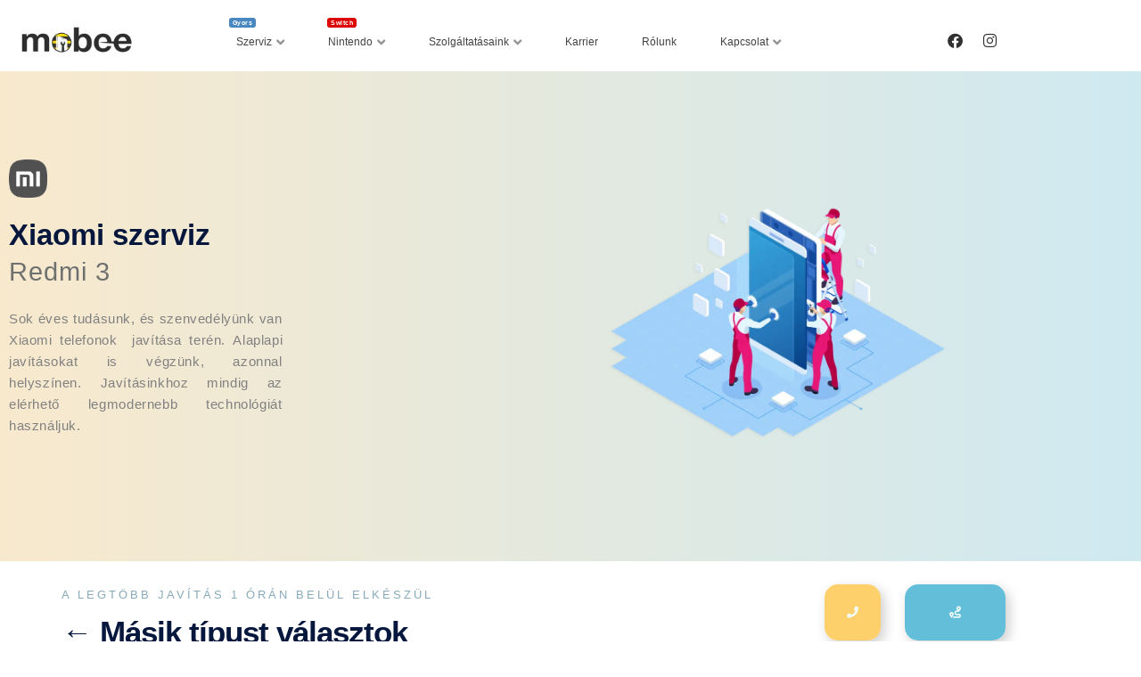

--- FILE ---
content_type: text/html; charset=UTF-8
request_url: https://mobee.hu/xiaomi-redmi-3-szerviz/
body_size: 21027
content:
<!DOCTYPE html>
<html lang="en-US">
<head>
	<meta charset="UTF-8">
		<script>
var theplus_ajax_url = "https://mobee.hu/wp-admin/admin-ajax.php";
		var theplus_ajax_post_url = "https://mobee.hu/wp-admin/admin-post.php";
		var theplus_nonce = "6a554243e6";
</script>
<meta name='robots' content='index, follow, max-image-preview:large, max-snippet:-1, max-video-preview:-1' />

	<!-- This site is optimized with the Yoast SEO plugin v26.7 - https://yoast.com/wordpress/plugins/seo/ -->
	<title>Xiaomi Redmi 3 szerviz - Mobee.hu</title>
	<link rel="canonical" href="https://mobee.hu/xiaomi-redmi-3-szerviz/" />
	<meta property="og:locale" content="en_US" />
	<meta property="og:type" content="article" />
	<meta property="og:title" content="Xiaomi Redmi 3 szerviz - Mobee.hu" />
	<meta property="og:description" content="Xiaomi szerviz Redmi 3 Sok éves tudásunk, és szenvedélyünk van Xiaomi telefonok  javítása terén. Alaplapi javításokat is végzünk, azonnal helyszínen. Javításinkhoz mindig az elérhető legmodernebb technológiát használjuk. A legtöbb javítás 1 órán belül elkészül ← Másik típust választok Akkumulátor Gyári minőségű 12 990 Ft 🕒 4 óra Kijelző Gyári 19 990 Ft 🕒 4 óra [&hellip;]" />
	<meta property="og:url" content="https://mobee.hu/xiaomi-redmi-3-szerviz/" />
	<meta property="og:site_name" content="Mobee.hu" />
	<meta property="article:publisher" content="https://www.facebook.com/MobeeSzerviz" />
	<meta property="article:modified_time" content="2022-11-24T13:55:00+00:00" />
	<meta property="og:image" content="https://mobee.hu/wp-content/uploads/2021/06/xiaomi_szurke-1024x1024.png" />
	<meta name="twitter:card" content="summary_large_image" />
	<meta name="twitter:label1" content="Est. reading time" />
	<meta name="twitter:data1" content="4 minutes" />
	<script type="application/ld+json" class="yoast-schema-graph">{"@context":"https://schema.org","@graph":[{"@type":"WebPage","@id":"https://mobee.hu/xiaomi-redmi-3-szerviz/","url":"https://mobee.hu/xiaomi-redmi-3-szerviz/","name":"Xiaomi Redmi 3 szerviz - Mobee.hu","isPartOf":{"@id":"https://mobee.hu/#website"},"primaryImageOfPage":{"@id":"https://mobee.hu/xiaomi-redmi-3-szerviz/#primaryimage"},"image":{"@id":"https://mobee.hu/xiaomi-redmi-3-szerviz/#primaryimage"},"thumbnailUrl":"https://mobee.hu/wp-content/uploads/2021/06/xiaomi_szurke-1024x1024.png","datePublished":"2021-08-22T09:50:09+00:00","dateModified":"2022-11-24T13:55:00+00:00","breadcrumb":{"@id":"https://mobee.hu/xiaomi-redmi-3-szerviz/#breadcrumb"},"inLanguage":"en-US","potentialAction":[{"@type":"ReadAction","target":["https://mobee.hu/xiaomi-redmi-3-szerviz/"]}]},{"@type":"ImageObject","inLanguage":"en-US","@id":"https://mobee.hu/xiaomi-redmi-3-szerviz/#primaryimage","url":"https://mobee.hu/wp-content/uploads/2021/06/xiaomi_szurke.png","contentUrl":"https://mobee.hu/wp-content/uploads/2021/06/xiaomi_szurke.png","width":1024,"height":1024,"caption":"Xiaomi javítás"},{"@type":"BreadcrumbList","@id":"https://mobee.hu/xiaomi-redmi-3-szerviz/#breadcrumb","itemListElement":[{"@type":"ListItem","position":1,"name":"Home","item":"https://mobee.hu/"},{"@type":"ListItem","position":2,"name":"Xiaomi Redmi 3 szerviz"}]},{"@type":"WebSite","@id":"https://mobee.hu/#website","url":"https://mobee.hu/","name":"Mobee - Márkafüggetlen telefon szerviz","description":"Mobiltelefon Gyorsszerviz, Javítás 1 óra alatt","publisher":{"@id":"https://mobee.hu/#organization"},"potentialAction":[{"@type":"SearchAction","target":{"@type":"EntryPoint","urlTemplate":"https://mobee.hu/?s={search_term_string}"},"query-input":{"@type":"PropertyValueSpecification","valueRequired":true,"valueName":"search_term_string"}}],"inLanguage":"en-US"},{"@type":"Organization","@id":"https://mobee.hu/#organization","name":"Mobee - Márkafüggetlen telefon szerviz","url":"https://mobee.hu/","logo":{"@type":"ImageObject","inLanguage":"en-US","@id":"https://mobee.hu/#/schema/logo/image/","url":"https://mobee.hu/wp-content/uploads/2021/05/cropped-logo_final_ujlogo_kereteso.png","contentUrl":"https://mobee.hu/wp-content/uploads/2021/05/cropped-logo_final_ujlogo_kereteso.png","width":2560,"height":731,"caption":"Mobee - Márkafüggetlen telefon szerviz"},"image":{"@id":"https://mobee.hu/#/schema/logo/image/"},"sameAs":["https://www.facebook.com/MobeeSzerviz","https://www.instagram.com/mobee_budapest/"]}]}</script>
	<!-- / Yoast SEO plugin. -->


<link rel='dns-prefetch' href='//cdn.elementor.com' />
<link rel='dns-prefetch' href='//www.googletagmanager.com' />
<link rel="alternate" type="application/rss+xml" title="Mobee.hu &raquo; Feed" href="https://mobee.hu/feed/" />
<link rel="alternate" type="application/rss+xml" title="Mobee.hu &raquo; Comments Feed" href="https://mobee.hu/comments/feed/" />
<link rel="alternate" title="oEmbed (JSON)" type="application/json+oembed" href="https://mobee.hu/wp-json/oembed/1.0/embed?url=https%3A%2F%2Fmobee.hu%2Fxiaomi-redmi-3-szerviz%2F" />
<link rel="alternate" title="oEmbed (XML)" type="text/xml+oembed" href="https://mobee.hu/wp-json/oembed/1.0/embed?url=https%3A%2F%2Fmobee.hu%2Fxiaomi-redmi-3-szerviz%2F&#038;format=xml" />
<style id='wp-img-auto-sizes-contain-inline-css'>
img:is([sizes=auto i],[sizes^="auto," i]){contain-intrinsic-size:3000px 1500px}
/*# sourceURL=wp-img-auto-sizes-contain-inline-css */
</style>
<style id='wp-emoji-styles-inline-css'>

	img.wp-smiley, img.emoji {
		display: inline !important;
		border: none !important;
		box-shadow: none !important;
		height: 1em !important;
		width: 1em !important;
		margin: 0 0.07em !important;
		vertical-align: -0.1em !important;
		background: none !important;
		padding: 0 !important;
	}
/*# sourceURL=wp-emoji-styles-inline-css */
</style>
<style id='global-styles-inline-css'>
:root{--wp--preset--aspect-ratio--square: 1;--wp--preset--aspect-ratio--4-3: 4/3;--wp--preset--aspect-ratio--3-4: 3/4;--wp--preset--aspect-ratio--3-2: 3/2;--wp--preset--aspect-ratio--2-3: 2/3;--wp--preset--aspect-ratio--16-9: 16/9;--wp--preset--aspect-ratio--9-16: 9/16;--wp--preset--color--black: #000000;--wp--preset--color--cyan-bluish-gray: #abb8c3;--wp--preset--color--white: #ffffff;--wp--preset--color--pale-pink: #f78da7;--wp--preset--color--vivid-red: #cf2e2e;--wp--preset--color--luminous-vivid-orange: #ff6900;--wp--preset--color--luminous-vivid-amber: #fcb900;--wp--preset--color--light-green-cyan: #7bdcb5;--wp--preset--color--vivid-green-cyan: #00d084;--wp--preset--color--pale-cyan-blue: #8ed1fc;--wp--preset--color--vivid-cyan-blue: #0693e3;--wp--preset--color--vivid-purple: #9b51e0;--wp--preset--gradient--vivid-cyan-blue-to-vivid-purple: linear-gradient(135deg,rgb(6,147,227) 0%,rgb(155,81,224) 100%);--wp--preset--gradient--light-green-cyan-to-vivid-green-cyan: linear-gradient(135deg,rgb(122,220,180) 0%,rgb(0,208,130) 100%);--wp--preset--gradient--luminous-vivid-amber-to-luminous-vivid-orange: linear-gradient(135deg,rgb(252,185,0) 0%,rgb(255,105,0) 100%);--wp--preset--gradient--luminous-vivid-orange-to-vivid-red: linear-gradient(135deg,rgb(255,105,0) 0%,rgb(207,46,46) 100%);--wp--preset--gradient--very-light-gray-to-cyan-bluish-gray: linear-gradient(135deg,rgb(238,238,238) 0%,rgb(169,184,195) 100%);--wp--preset--gradient--cool-to-warm-spectrum: linear-gradient(135deg,rgb(74,234,220) 0%,rgb(151,120,209) 20%,rgb(207,42,186) 40%,rgb(238,44,130) 60%,rgb(251,105,98) 80%,rgb(254,248,76) 100%);--wp--preset--gradient--blush-light-purple: linear-gradient(135deg,rgb(255,206,236) 0%,rgb(152,150,240) 100%);--wp--preset--gradient--blush-bordeaux: linear-gradient(135deg,rgb(254,205,165) 0%,rgb(254,45,45) 50%,rgb(107,0,62) 100%);--wp--preset--gradient--luminous-dusk: linear-gradient(135deg,rgb(255,203,112) 0%,rgb(199,81,192) 50%,rgb(65,88,208) 100%);--wp--preset--gradient--pale-ocean: linear-gradient(135deg,rgb(255,245,203) 0%,rgb(182,227,212) 50%,rgb(51,167,181) 100%);--wp--preset--gradient--electric-grass: linear-gradient(135deg,rgb(202,248,128) 0%,rgb(113,206,126) 100%);--wp--preset--gradient--midnight: linear-gradient(135deg,rgb(2,3,129) 0%,rgb(40,116,252) 100%);--wp--preset--font-size--small: 13px;--wp--preset--font-size--medium: 20px;--wp--preset--font-size--large: 36px;--wp--preset--font-size--x-large: 42px;--wp--preset--spacing--20: 0.44rem;--wp--preset--spacing--30: 0.67rem;--wp--preset--spacing--40: 1rem;--wp--preset--spacing--50: 1.5rem;--wp--preset--spacing--60: 2.25rem;--wp--preset--spacing--70: 3.38rem;--wp--preset--spacing--80: 5.06rem;--wp--preset--shadow--natural: 6px 6px 9px rgba(0, 0, 0, 0.2);--wp--preset--shadow--deep: 12px 12px 50px rgba(0, 0, 0, 0.4);--wp--preset--shadow--sharp: 6px 6px 0px rgba(0, 0, 0, 0.2);--wp--preset--shadow--outlined: 6px 6px 0px -3px rgb(255, 255, 255), 6px 6px rgb(0, 0, 0);--wp--preset--shadow--crisp: 6px 6px 0px rgb(0, 0, 0);}:root { --wp--style--global--content-size: 800px;--wp--style--global--wide-size: 1200px; }:where(body) { margin: 0; }.wp-site-blocks > .alignleft { float: left; margin-right: 2em; }.wp-site-blocks > .alignright { float: right; margin-left: 2em; }.wp-site-blocks > .aligncenter { justify-content: center; margin-left: auto; margin-right: auto; }:where(.wp-site-blocks) > * { margin-block-start: 24px; margin-block-end: 0; }:where(.wp-site-blocks) > :first-child { margin-block-start: 0; }:where(.wp-site-blocks) > :last-child { margin-block-end: 0; }:root { --wp--style--block-gap: 24px; }:root :where(.is-layout-flow) > :first-child{margin-block-start: 0;}:root :where(.is-layout-flow) > :last-child{margin-block-end: 0;}:root :where(.is-layout-flow) > *{margin-block-start: 24px;margin-block-end: 0;}:root :where(.is-layout-constrained) > :first-child{margin-block-start: 0;}:root :where(.is-layout-constrained) > :last-child{margin-block-end: 0;}:root :where(.is-layout-constrained) > *{margin-block-start: 24px;margin-block-end: 0;}:root :where(.is-layout-flex){gap: 24px;}:root :where(.is-layout-grid){gap: 24px;}.is-layout-flow > .alignleft{float: left;margin-inline-start: 0;margin-inline-end: 2em;}.is-layout-flow > .alignright{float: right;margin-inline-start: 2em;margin-inline-end: 0;}.is-layout-flow > .aligncenter{margin-left: auto !important;margin-right: auto !important;}.is-layout-constrained > .alignleft{float: left;margin-inline-start: 0;margin-inline-end: 2em;}.is-layout-constrained > .alignright{float: right;margin-inline-start: 2em;margin-inline-end: 0;}.is-layout-constrained > .aligncenter{margin-left: auto !important;margin-right: auto !important;}.is-layout-constrained > :where(:not(.alignleft):not(.alignright):not(.alignfull)){max-width: var(--wp--style--global--content-size);margin-left: auto !important;margin-right: auto !important;}.is-layout-constrained > .alignwide{max-width: var(--wp--style--global--wide-size);}body .is-layout-flex{display: flex;}.is-layout-flex{flex-wrap: wrap;align-items: center;}.is-layout-flex > :is(*, div){margin: 0;}body .is-layout-grid{display: grid;}.is-layout-grid > :is(*, div){margin: 0;}body{padding-top: 0px;padding-right: 0px;padding-bottom: 0px;padding-left: 0px;}a:where(:not(.wp-element-button)){text-decoration: underline;}:root :where(.wp-element-button, .wp-block-button__link){background-color: #32373c;border-width: 0;color: #fff;font-family: inherit;font-size: inherit;font-style: inherit;font-weight: inherit;letter-spacing: inherit;line-height: inherit;padding-top: calc(0.667em + 2px);padding-right: calc(1.333em + 2px);padding-bottom: calc(0.667em + 2px);padding-left: calc(1.333em + 2px);text-decoration: none;text-transform: inherit;}.has-black-color{color: var(--wp--preset--color--black) !important;}.has-cyan-bluish-gray-color{color: var(--wp--preset--color--cyan-bluish-gray) !important;}.has-white-color{color: var(--wp--preset--color--white) !important;}.has-pale-pink-color{color: var(--wp--preset--color--pale-pink) !important;}.has-vivid-red-color{color: var(--wp--preset--color--vivid-red) !important;}.has-luminous-vivid-orange-color{color: var(--wp--preset--color--luminous-vivid-orange) !important;}.has-luminous-vivid-amber-color{color: var(--wp--preset--color--luminous-vivid-amber) !important;}.has-light-green-cyan-color{color: var(--wp--preset--color--light-green-cyan) !important;}.has-vivid-green-cyan-color{color: var(--wp--preset--color--vivid-green-cyan) !important;}.has-pale-cyan-blue-color{color: var(--wp--preset--color--pale-cyan-blue) !important;}.has-vivid-cyan-blue-color{color: var(--wp--preset--color--vivid-cyan-blue) !important;}.has-vivid-purple-color{color: var(--wp--preset--color--vivid-purple) !important;}.has-black-background-color{background-color: var(--wp--preset--color--black) !important;}.has-cyan-bluish-gray-background-color{background-color: var(--wp--preset--color--cyan-bluish-gray) !important;}.has-white-background-color{background-color: var(--wp--preset--color--white) !important;}.has-pale-pink-background-color{background-color: var(--wp--preset--color--pale-pink) !important;}.has-vivid-red-background-color{background-color: var(--wp--preset--color--vivid-red) !important;}.has-luminous-vivid-orange-background-color{background-color: var(--wp--preset--color--luminous-vivid-orange) !important;}.has-luminous-vivid-amber-background-color{background-color: var(--wp--preset--color--luminous-vivid-amber) !important;}.has-light-green-cyan-background-color{background-color: var(--wp--preset--color--light-green-cyan) !important;}.has-vivid-green-cyan-background-color{background-color: var(--wp--preset--color--vivid-green-cyan) !important;}.has-pale-cyan-blue-background-color{background-color: var(--wp--preset--color--pale-cyan-blue) !important;}.has-vivid-cyan-blue-background-color{background-color: var(--wp--preset--color--vivid-cyan-blue) !important;}.has-vivid-purple-background-color{background-color: var(--wp--preset--color--vivid-purple) !important;}.has-black-border-color{border-color: var(--wp--preset--color--black) !important;}.has-cyan-bluish-gray-border-color{border-color: var(--wp--preset--color--cyan-bluish-gray) !important;}.has-white-border-color{border-color: var(--wp--preset--color--white) !important;}.has-pale-pink-border-color{border-color: var(--wp--preset--color--pale-pink) !important;}.has-vivid-red-border-color{border-color: var(--wp--preset--color--vivid-red) !important;}.has-luminous-vivid-orange-border-color{border-color: var(--wp--preset--color--luminous-vivid-orange) !important;}.has-luminous-vivid-amber-border-color{border-color: var(--wp--preset--color--luminous-vivid-amber) !important;}.has-light-green-cyan-border-color{border-color: var(--wp--preset--color--light-green-cyan) !important;}.has-vivid-green-cyan-border-color{border-color: var(--wp--preset--color--vivid-green-cyan) !important;}.has-pale-cyan-blue-border-color{border-color: var(--wp--preset--color--pale-cyan-blue) !important;}.has-vivid-cyan-blue-border-color{border-color: var(--wp--preset--color--vivid-cyan-blue) !important;}.has-vivid-purple-border-color{border-color: var(--wp--preset--color--vivid-purple) !important;}.has-vivid-cyan-blue-to-vivid-purple-gradient-background{background: var(--wp--preset--gradient--vivid-cyan-blue-to-vivid-purple) !important;}.has-light-green-cyan-to-vivid-green-cyan-gradient-background{background: var(--wp--preset--gradient--light-green-cyan-to-vivid-green-cyan) !important;}.has-luminous-vivid-amber-to-luminous-vivid-orange-gradient-background{background: var(--wp--preset--gradient--luminous-vivid-amber-to-luminous-vivid-orange) !important;}.has-luminous-vivid-orange-to-vivid-red-gradient-background{background: var(--wp--preset--gradient--luminous-vivid-orange-to-vivid-red) !important;}.has-very-light-gray-to-cyan-bluish-gray-gradient-background{background: var(--wp--preset--gradient--very-light-gray-to-cyan-bluish-gray) !important;}.has-cool-to-warm-spectrum-gradient-background{background: var(--wp--preset--gradient--cool-to-warm-spectrum) !important;}.has-blush-light-purple-gradient-background{background: var(--wp--preset--gradient--blush-light-purple) !important;}.has-blush-bordeaux-gradient-background{background: var(--wp--preset--gradient--blush-bordeaux) !important;}.has-luminous-dusk-gradient-background{background: var(--wp--preset--gradient--luminous-dusk) !important;}.has-pale-ocean-gradient-background{background: var(--wp--preset--gradient--pale-ocean) !important;}.has-electric-grass-gradient-background{background: var(--wp--preset--gradient--electric-grass) !important;}.has-midnight-gradient-background{background: var(--wp--preset--gradient--midnight) !important;}.has-small-font-size{font-size: var(--wp--preset--font-size--small) !important;}.has-medium-font-size{font-size: var(--wp--preset--font-size--medium) !important;}.has-large-font-size{font-size: var(--wp--preset--font-size--large) !important;}.has-x-large-font-size{font-size: var(--wp--preset--font-size--x-large) !important;}
:root :where(.wp-block-pullquote){font-size: 1.5em;line-height: 1.6;}
/*# sourceURL=global-styles-inline-css */
</style>
<link rel='stylesheet' id='ea11y-widget-fonts-css' href='https://mobee.hu/wp-content/plugins/pojo-accessibility/assets/build/fonts.css?ver=3.9.1' media='all' />
<link rel='stylesheet' id='ea11y-skip-link-css' href='https://mobee.hu/wp-content/plugins/pojo-accessibility/assets/build/skip-link.css?ver=3.9.1' media='all' />
<link rel='stylesheet' id='theplus-front-css-css' href='//mobee.hu/wp-content/uploads/theplus-addons/theplus-post-8561.min.css?ver=1768589564' media='all' />
<link rel='stylesheet' id='hello-elementor-css' href='https://mobee.hu/wp-content/themes/hello-elementor/assets/css/reset.css?ver=3.4.5' media='all' />
<link rel='stylesheet' id='hello-elementor-theme-style-css' href='https://mobee.hu/wp-content/themes/hello-elementor/assets/css/theme.css?ver=3.4.5' media='all' />
<link rel='stylesheet' id='hello-elementor-header-footer-css' href='https://mobee.hu/wp-content/themes/hello-elementor/assets/css/header-footer.css?ver=3.4.5' media='all' />
<link rel='stylesheet' id='elementor-icons-css' href='https://mobee.hu/wp-content/plugins/elementor/assets/lib/eicons/css/elementor-icons.min.css?ver=5.45.0' media='all' />
<link rel='stylesheet' id='elementor-frontend-css' href='https://mobee.hu/wp-content/plugins/elementor/assets/css/frontend.min.css?ver=3.34.1' media='all' />
<link rel='stylesheet' id='elementor-post-8-css' href='https://mobee.hu/wp-content/uploads/elementor/css/post-8.css?ver=1768475646' media='all' />
<link rel='stylesheet' id='she-header-style-css' href='https://mobee.hu/wp-content/plugins/sticky-header-effects-for-elementor/assets/css/she-header-style.css?ver=2.1.6' media='all' />
<link rel='stylesheet' id='e-animation-fadeIn-css' href='https://mobee.hu/wp-content/plugins/elementor/assets/lib/animations/styles/fadeIn.min.css?ver=3.34.1' media='all' />
<link rel='stylesheet' id='widget-image-css' href='https://mobee.hu/wp-content/plugins/elementor/assets/css/widget-image.min.css?ver=3.34.1' media='all' />
<link rel='stylesheet' id='widget-heading-css' href='https://mobee.hu/wp-content/plugins/elementor/assets/css/widget-heading.min.css?ver=3.34.1' media='all' />
<link rel='stylesheet' id='e-animation-slideInRight-css' href='https://mobee.hu/wp-content/plugins/elementor/assets/lib/animations/styles/slideInRight.min.css?ver=3.34.1' media='all' />
<link rel='stylesheet' id='e-animation-float-css' href='https://mobee.hu/wp-content/plugins/elementor/assets/lib/animations/styles/e-animation-float.min.css?ver=3.34.1' media='all' />
<link rel='stylesheet' id='widget-spacer-css' href='https://mobee.hu/wp-content/plugins/elementor/assets/css/widget-spacer.min.css?ver=3.34.1' media='all' />
<link rel='stylesheet' id='elementor-post-8561-css' href='https://mobee.hu/wp-content/uploads/elementor/css/post-8561.css?ver=1768589564' media='all' />
<link rel='stylesheet' id='elementor-icons-shared-0-css' href='https://mobee.hu/wp-content/plugins/elementor/assets/lib/font-awesome/css/fontawesome.min.css?ver=5.15.3' media='all' />
<link rel='stylesheet' id='elementor-icons-fa-solid-css' href='https://mobee.hu/wp-content/plugins/elementor/assets/lib/font-awesome/css/solid.min.css?ver=5.15.3' media='all' />
<script id="sbaichat-chatbot-script-js-after">
window.addEventListener('DOMContentLoaded', function() {
                !function(w, d, s, ...args){
                  var div = d.createElement('div');
                  div.id = 'aichatbot';
                  d.body.appendChild(div);
                  w.chatbotConfig = args;
                  
                  w.chatbotConfig[2] = {
                    serviceName: 'genai-wordpress-plugin'
                  };
                  if ('https://api-cf-eu-1.sendbird.com' !== ''){
                      w.chatbotConfig[2].apiHost = 'https://api-cf-eu-1.sendbird.com';
                  }

                  var f = d.getElementsByTagName(s)[0],
                  j = d.createElement(s);
                  j.defer = true;
                  j.type = 'module';
                  j.src = 'https://aichatbot.sendbird.com/index.js';
                  f.parentNode.insertBefore(j, f);
                 
                }(window, document, 'script', '05164752-0614-4E95-ACEC-49CECAD37698', 'onboarding_bot');
            });
//# sourceURL=sbaichat-chatbot-script-js-after
</script>
<script src="https://mobee.hu/wp-includes/js/jquery/jquery.min.js?ver=3.7.1" id="jquery-core-js"></script>
<script defer='defer' src="https://mobee.hu/wp-includes/js/jquery/jquery-migrate.min.js?ver=3.4.1" id="jquery-migrate-js"></script>
<script defer='defer' src="https://mobee.hu/wp-content/plugins/sticky-header-effects-for-elementor/assets/js/she-header.js?ver=2.1.6" id="she-header-js"></script>

<!-- Google tag (gtag.js) snippet added by Site Kit -->
<!-- Google Analytics snippet added by Site Kit -->
<script defer='defer' src="https://www.googletagmanager.com/gtag/js?id=G-L8V6VEQK7K" id="google_gtagjs-js" async></script>
<script id="google_gtagjs-js-after">
window.dataLayer = window.dataLayer || [];function gtag(){dataLayer.push(arguments);}
gtag("set","linker",{"domains":["mobee.hu"]});
gtag("js", new Date());
gtag("set", "developer_id.dZTNiMT", true);
gtag("config", "G-L8V6VEQK7K", {"googlesitekit_post_type":"page"});
//# sourceURL=google_gtagjs-js-after
</script>
<link rel="https://api.w.org/" href="https://mobee.hu/wp-json/" /><link rel="alternate" title="JSON" type="application/json" href="https://mobee.hu/wp-json/wp/v2/pages/8561" /><link rel="EditURI" type="application/rsd+xml" title="RSD" href="https://mobee.hu/xmlrpc.php?rsd" />
<meta name="generator" content="WordPress 6.9" />
<link rel='shortlink' href='https://mobee.hu/?p=8561' />
<meta name="generator" content="Site Kit by Google 1.170.0" /><script type="text/javascript">
      (
        function() {
          var sbSiteSecret = 'cbd87a98-a3a5-4bd3-89ab-598e519800c9';
          window.sitebehaviourTrackingSecret = sbSiteSecret;
          var scriptElement = document.createElement('script');
          scriptElement.async = true;
          scriptElement.id = 'site-behaviour-script-v2';
          scriptElement.src = 'https://sitebehaviour-cdn.fra1.cdn.digitaloceanspaces.com/index.min.js?sitebehaviour-secret=' + sbSiteSecret;
          document.head.appendChild(scriptElement); 
        }
      )()
</script><meta name="ti-site-data" content="[base64]" />		<style>*:not(.elementor-editor-active) .plus-conditions--hidden {display: none;}</style> 
		
<!-- Google AdSense meta tags added by Site Kit -->
<meta name="google-adsense-platform-account" content="ca-host-pub-2644536267352236">
<meta name="google-adsense-platform-domain" content="sitekit.withgoogle.com">
<!-- End Google AdSense meta tags added by Site Kit -->
<meta name="generator" content="Elementor 3.34.1; features: additional_custom_breakpoints; settings: css_print_method-external, google_font-disabled, font_display-auto">
<meta name="facebook-domain-verification" content="zttdgg4qjhgzas7uccu30ehq3y5j9j" />
<!-- Facebook Pixel Code -->
<script>
!function(f,b,e,v,n,t,s)
{if(f.fbq)return;n=f.fbq=function(){n.callMethod?
n.callMethod.apply(n,arguments):n.queue.push(arguments)};
if(!f._fbq)f._fbq=n;n.push=n;n.loaded=!0;n.version='2.0';
n.queue=[];t=b.createElement(e);t.async=!0;
t.src=v;s=b.getElementsByTagName(e)[0];
s.parentNode.insertBefore(t,s)}(window, document,'script',
'https://connect.facebook.net/en_US/fbevents.js');
fbq('init', '385889429672080');
fbq('track', 'PageView');
</script>
<noscript><img height="1" width="1" style="display:none"
src="https://www.facebook.com/tr?id=385889429672080&ev=PageView&noscript=1"
/></noscript>
<!-- End Facebook Pixel Code -->
<!-- Global site tag (gtag.js) - Google Analytics -->
<script async src="https://www.googletagmanager.com/gtag/js?id=UA-209523216-1">
</script>
<script>
  window.dataLayer = window.dataLayer || [];
  function gtag(){dataLayer.push(arguments);}
  gtag('js', new Date());

  gtag('config', 'UA-209523216-1');
</script>
<meta name="viewport" content="width=device-width, initial-scale=1">
			<style>
				.e-con.e-parent:nth-of-type(n+4):not(.e-lazyloaded):not(.e-no-lazyload),
				.e-con.e-parent:nth-of-type(n+4):not(.e-lazyloaded):not(.e-no-lazyload) * {
					background-image: none !important;
				}
				@media screen and (max-height: 1024px) {
					.e-con.e-parent:nth-of-type(n+3):not(.e-lazyloaded):not(.e-no-lazyload),
					.e-con.e-parent:nth-of-type(n+3):not(.e-lazyloaded):not(.e-no-lazyload) * {
						background-image: none !important;
					}
				}
				@media screen and (max-height: 640px) {
					.e-con.e-parent:nth-of-type(n+2):not(.e-lazyloaded):not(.e-no-lazyload),
					.e-con.e-parent:nth-of-type(n+2):not(.e-lazyloaded):not(.e-no-lazyload) * {
						background-image: none !important;
					}
				}
			</style>
			<link rel="icon" href="https://mobee.hu/wp-content/uploads/2021/05/favicon_mobee22-150x150.png" sizes="32x32" />
<link rel="icon" href="https://mobee.hu/wp-content/uploads/2021/05/favicon_mobee22-300x300.png" sizes="192x192" />
<link rel="apple-touch-icon" href="https://mobee.hu/wp-content/uploads/2021/05/favicon_mobee22-300x300.png" />
<meta name="msapplication-TileImage" content="https://mobee.hu/wp-content/uploads/2021/05/favicon_mobee22-300x300.png" />
		<style id="wp-custom-css">
			h1, .entry-content h1, .entry-content h1 a, h2, .entry-content h2, .entry-content h2 a, h3, .entry-content h3, .entry-content h3 a, h4, .entry-content h4, .entry-content h4 a, h5, .entry-content h5, .entry-content h5 a, h6, .entry-content h6, .entry-content h6 a, .site-title, .site-title a {
  text-transform: none;
}		</style>
			<meta name="viewport" content="width=device-width, initial-scale=1.0, viewport-fit=cover" /></head>
<body class="wp-singular page-template page-template-elementor_canvas page page-id-8561 wp-custom-logo wp-embed-responsive wp-theme-hello-elementor ally-default hello-elementor-default elementor-default elementor-template-canvas elementor-kit-8 elementor-page elementor-page-8561">
			<script>
			const onSkipLinkClick = () => {
				const htmlElement = document.querySelector('html');

				htmlElement.style['scroll-behavior'] = 'smooth';

				setTimeout( () => htmlElement.style['scroll-behavior'] = null, 1000 );
			}
			document.addEventListener("DOMContentLoaded", () => {
				if (!document.querySelector('#content')) {
					document.querySelector('.ea11y-skip-to-content-link').remove();
				}
			});
		</script>
		<nav aria-label="Skip to content navigation">
			<a class="ea11y-skip-to-content-link"
				href="#content"
				tabindex="1"
				onclick="onSkipLinkClick()"
			>
				Skip to content
				<svg width="24" height="24" viewBox="0 0 24 24" fill="none" role="presentation">
					<path d="M18 6V12C18 12.7956 17.6839 13.5587 17.1213 14.1213C16.5587 14.6839 15.7956 15 15 15H5M5 15L9 11M5 15L9 19"
								stroke="black"
								stroke-width="1.5"
								stroke-linecap="round"
								stroke-linejoin="round"
					/>
				</svg>
			</a>
			<div class="ea11y-skip-to-content-backdrop"></div>
		</nav>

				<div data-elementor-type="wp-page" data-elementor-id="8561" class="elementor elementor-8561" data-elementor-post-type="page">
						<section class="elementor-section elementor-top-section elementor-element elementor-element-d9d5026 elementor-section-full_width elementor-section-height-default elementor-section-height-default" data-id="d9d5026" data-element_type="section">
						<div class="elementor-container elementor-column-gap-default">
					<div class="elementor-column elementor-col-100 elementor-top-column elementor-element elementor-element-2cf02d6" data-id="2cf02d6" data-element_type="column">
			<div class="elementor-widget-wrap elementor-element-populated">
						<div class="elementor-element elementor-element-80267ed elementor-widget elementor-widget-template" data-id="80267ed" data-element_type="widget" data-widget_type="template.default">
				<div class="elementor-widget-container">
							<div class="elementor-template">
					<header data-elementor-type="header" data-elementor-id="23694" class="elementor elementor-23694" data-elementor-post-type="elementor_library">
					<section class="elementor-section elementor-top-section elementor-element elementor-element-068f1db elementor-section-height-min-height she-header-yes elementor-hidden-tablet elementor-hidden-mobile elementor-section-boxed elementor-section-height-default elementor-section-items-middle" data-id="068f1db" data-element_type="section" data-settings="{&quot;sticky&quot;:&quot;top&quot;,&quot;transparent&quot;:&quot;yes&quot;,&quot;background_show&quot;:&quot;yes&quot;,&quot;background&quot;:&quot;#FFFFFF&quot;,&quot;sticky_on&quot;:[&quot;desktop&quot;,&quot;tablet&quot;,&quot;mobile&quot;],&quot;sticky_offset&quot;:0,&quot;sticky_effects_offset&quot;:0,&quot;sticky_anchor_link_offset&quot;:0,&quot;transparent_on&quot;:[&quot;desktop&quot;,&quot;tablet&quot;,&quot;mobile&quot;],&quot;scroll_distance&quot;:{&quot;unit&quot;:&quot;px&quot;,&quot;size&quot;:60,&quot;sizes&quot;:[]},&quot;scroll_distance_tablet&quot;:{&quot;unit&quot;:&quot;px&quot;,&quot;size&quot;:&quot;&quot;,&quot;sizes&quot;:[]},&quot;scroll_distance_mobile&quot;:{&quot;unit&quot;:&quot;px&quot;,&quot;size&quot;:&quot;&quot;,&quot;sizes&quot;:[]},&quot;she_offset_top&quot;:{&quot;unit&quot;:&quot;px&quot;,&quot;size&quot;:0,&quot;sizes&quot;:[]},&quot;she_offset_top_tablet&quot;:{&quot;unit&quot;:&quot;px&quot;,&quot;size&quot;:&quot;&quot;,&quot;sizes&quot;:[]},&quot;she_offset_top_mobile&quot;:{&quot;unit&quot;:&quot;px&quot;,&quot;size&quot;:&quot;&quot;,&quot;sizes&quot;:[]},&quot;she_width&quot;:{&quot;unit&quot;:&quot;%&quot;,&quot;size&quot;:100,&quot;sizes&quot;:[]},&quot;she_width_tablet&quot;:{&quot;unit&quot;:&quot;px&quot;,&quot;size&quot;:&quot;&quot;,&quot;sizes&quot;:[]},&quot;she_width_mobile&quot;:{&quot;unit&quot;:&quot;px&quot;,&quot;size&quot;:&quot;&quot;,&quot;sizes&quot;:[]},&quot;she_padding&quot;:{&quot;unit&quot;:&quot;px&quot;,&quot;top&quot;:0,&quot;right&quot;:&quot;&quot;,&quot;bottom&quot;:0,&quot;left&quot;:&quot;&quot;,&quot;isLinked&quot;:true},&quot;she_padding_tablet&quot;:{&quot;unit&quot;:&quot;px&quot;,&quot;top&quot;:&quot;&quot;,&quot;right&quot;:&quot;&quot;,&quot;bottom&quot;:&quot;&quot;,&quot;left&quot;:&quot;&quot;,&quot;isLinked&quot;:true},&quot;she_padding_mobile&quot;:{&quot;unit&quot;:&quot;px&quot;,&quot;top&quot;:&quot;&quot;,&quot;right&quot;:&quot;&quot;,&quot;bottom&quot;:&quot;&quot;,&quot;left&quot;:&quot;&quot;,&quot;isLinked&quot;:true}}">
						<div class="elementor-container elementor-column-gap-no">
					<div class="elementor-column elementor-col-33 elementor-top-column elementor-element elementor-element-03071ec" data-id="03071ec" data-element_type="column">
			<div class="elementor-widget-wrap elementor-element-populated">
						<div class="elementor-element elementor-element-bdbd3cb elementor-widget elementor-widget-theme-site-logo elementor-widget-image" data-id="bdbd3cb" data-element_type="widget" data-settings="{&quot;_animation&quot;:&quot;none&quot;}" data-widget_type="theme-site-logo.default">
				<div class="elementor-widget-container">
											<a href="https://mobee.hu">
			<picture decoding="async" class="attachment-medium size-medium wp-image-23364">
<source type="image/webp" srcset="https://mobee.hu/wp-content/uploads/2021/05/mobeeweblogo-300x86.png.webp 300w, https://mobee.hu/wp-content/uploads/2021/05/mobeeweblogo.png.webp 350w" sizes="(max-width: 300px) 100vw, 300px"/>
<img decoding="async" width="300" height="86" src="https://mobee.hu/wp-content/uploads/2021/05/mobeeweblogo-300x86.png" alt="" srcset="https://mobee.hu/wp-content/uploads/2021/05/mobeeweblogo-300x86.png 300w, https://mobee.hu/wp-content/uploads/2021/05/mobeeweblogo.png 350w" sizes="(max-width: 300px) 100vw, 300px"/>
</picture>
				</a>
											</div>
				</div>
					</div>
		</div>
				<div class="elementor-column elementor-col-33 elementor-top-column elementor-element elementor-element-1eb0207" data-id="1eb0207" data-element_type="column">
			<div class="elementor-widget-wrap elementor-element-populated">
						<div class="elementor-element elementor-element-a0a1f29 elementor-widget elementor-widget-tp-navigation-menu" data-id="a0a1f29" data-element_type="widget" data-widget_type="tp-navigation-menu.default">
				<div class="elementor-widget-container">
							<div class="plus-navigation-wrap text-left nav-menu696db4b8144fca0a1f29">
			<div class="plus-navigation-inner menu-hover main-menu-indicator-style-1 sub-menu-indicator-none plus-menu-style-2"  data-menu_transition="style-2" data-mobile-menu-click="no">
				<div id="theplus-navigation-normal-menu" class="collapse navbar-collapse navbar-ex1-collapse">
				
					<div class="plus-navigation-menu menu-horizontal  ">
						<ul id="menu-mega-menu" class="nav navbar-nav yamm menu-hover-none  "><li id="menu-item-22642" class="menu-item menu-item-type-custom menu-item-object-custom menu-item-has-children animate-dropdown menu-item-22642 depth-0 dropdown plus-dropdown-menu-" ><a title="Szerviz" href="https://mobee.hu/szerviz/" class="dropdown-toggle" aria-haspopup="true" data-text="Szerviz">Szerviz<span class="plus-nav-label-text" style="background-color:#4887bf;">Gyors</span></a>
<ul role="menu" class=" dropdown-menu">
	<li id="menu-item-22649" class="menu-item menu-item-type-post_type menu-item-object-plus-mega-menu animate-dropdown menu-item-22649 plus-dropdown-menu-" ><div class="plus-megamenu-content">		<div data-elementor-type="wp-post" data-elementor-id="22504" class="elementor elementor-22504" data-elementor-post-type="plus-mega-menu">
						<section class="elementor-section elementor-top-section elementor-element elementor-element-b0915e0 elementor-section-full_width elementor-section-height-default elementor-section-height-default" data-id="b0915e0" data-element_type="section" data-settings="{&quot;background_background&quot;:&quot;classic&quot;}">
						<div class="elementor-container elementor-column-gap-default">
					<div class="elementor-column elementor-col-33 elementor-top-column elementor-element elementor-element-946fded" data-id="946fded" data-element_type="column" data-settings="{&quot;background_background&quot;:&quot;classic&quot;}">
			<div class="elementor-widget-wrap elementor-element-populated">
						<div class="elementor-element elementor-element-07a5024 elementor-widget elementor-widget-heading" data-id="07a5024" data-element_type="widget" data-widget_type="heading.default">
				<div class="elementor-widget-container">
					<h2 class="elementor-heading-title elementor-size-default">Válaszd ki készüléked gyártóját</h2>				</div>
				</div>
				<div class="elementor-element elementor-element-2005adb elementor-widget elementor-widget-spacer" data-id="2005adb" data-element_type="widget" data-widget_type="spacer.default">
				<div class="elementor-widget-container">
							<div class="elementor-spacer">
			<div class="elementor-spacer-inner"></div>
		</div>
						</div>
				</div>
				<div class="elementor-element elementor-element-266a7b1 elementor-position-left elementor-vertical-align-top elementor-widget elementor-widget-image-box" data-id="266a7b1" data-element_type="widget" data-widget_type="image-box.default">
				<div class="elementor-widget-container">
					<div class="elementor-image-box-wrapper"><figure class="elementor-image-box-img"><a href="https://mobee.hu/iphone-szerviz-telefon-szerviz-budapest/" tabindex="-1"><picture decoding="async" class="elementor-animation-grow attachment-thumbnail size-thumbnail wp-image-1351">
<source type="image/webp" srcset="https://mobee.hu/wp-content/uploads/2021/05/iphonex-150x150.png.webp 150w, https://mobee.hu/wp-content/uploads/2021/05/iphonex-300x300.png.webp 300w, https://mobee.hu/wp-content/uploads/2021/05/iphonex.png.webp 512w" sizes="(max-width: 150px) 100vw, 150px"/>
<img decoding="async" width="150" height="150" src="https://mobee.hu/wp-content/uploads/2021/05/iphonex-150x150.png" alt="" srcset="https://mobee.hu/wp-content/uploads/2021/05/iphonex-150x150.png 150w, https://mobee.hu/wp-content/uploads/2021/05/iphonex-300x300.png 300w, https://mobee.hu/wp-content/uploads/2021/05/iphonex.png 512w" sizes="(max-width: 150px) 100vw, 150px"/>
</picture>
</a></figure><div class="elementor-image-box-content"><h1 class="elementor-image-box-title"><a href="https://mobee.hu/iphone-szerviz-telefon-szerviz-budapest/"><b>iPhone / iPad</b> szerviz</a></h1><p class="elementor-image-box-description">Kattints az árlista megtekintéséhez</p></div></div>				</div>
				</div>
				<div class="elementor-element elementor-element-89fcc46 elementor-position-left elementor-vertical-align-top elementor-widget elementor-widget-image-box" data-id="89fcc46" data-element_type="widget" data-widget_type="image-box.default">
				<div class="elementor-widget-container">
					<div class="elementor-image-box-wrapper"><figure class="elementor-image-box-img"><a href="https://mobee.hu/samsung-szerviz-telefon-szerviz-budapest/" tabindex="-1"><img decoding="async" width="150" height="150" src="https://mobee.hu/wp-content/uploads/2022/05/samsung_menu-150x150.png-1-150x150.webp" class="elementor-animation-grow attachment-thumbnail size-thumbnail wp-image-24247" alt="" /></a></figure><div class="elementor-image-box-content"><h3 class="elementor-image-box-title"><a href="https://mobee.hu/samsung-szerviz-telefon-szerviz-budapest/"><b>Samsung</b> szerviz</a></h3><p class="elementor-image-box-description">Kattints az árlista megtekintéséhez</p></div></div>				</div>
				</div>
				<div class="elementor-element elementor-element-4b85e35 elementor-position-left elementor-vertical-align-top elementor-widget elementor-widget-image-box" data-id="4b85e35" data-element_type="widget" data-widget_type="image-box.default">
				<div class="elementor-widget-container">
					<div class="elementor-image-box-wrapper"><figure class="elementor-image-box-img"><a href="https://mobee.hu/google-szerviz-telefon-szerviz-budapest/" tabindex="-1"><img loading="lazy" decoding="async" width="150" height="150" src="https://mobee.hu/wp-content/uploads/2022/05/pixelmenu-1-150x150.png-1-150x150.webp" class="elementor-animation-grow attachment-thumbnail size-thumbnail wp-image-24248" alt="" /></a></figure><div class="elementor-image-box-content"><h3 class="elementor-image-box-title"><a href="https://mobee.hu/google-szerviz-telefon-szerviz-budapest/"><b>Google</b> szerviz</a></h3><p class="elementor-image-box-description">Kattints az árlista megtekintéséhez</p></div></div>				</div>
				</div>
				<div class="elementor-element elementor-element-55c1b1e elementor-position-left elementor-vertical-align-top elementor-widget elementor-widget-image-box" data-id="55c1b1e" data-element_type="widget" data-widget_type="image-box.default">
				<div class="elementor-widget-container">
					<div class="elementor-image-box-wrapper"><figure class="elementor-image-box-img"><a href="https://mobee.hu/oneplus-szerviz/" tabindex="-1"><img loading="lazy" decoding="async" width="150" height="150" src="https://mobee.hu/wp-content/uploads/2022/05/oneplusmenu-150x150.png-1-150x150.webp" class="elementor-animation-grow attachment-thumbnail size-thumbnail wp-image-24250" alt="" /></a></figure><div class="elementor-image-box-content"><h3 class="elementor-image-box-title"><a href="https://mobee.hu/oneplus-szerviz/"><b>OnePlus</b> szerviz</a></h3><p class="elementor-image-box-description">Kattints az árlista megtekintéséhez</p></div></div>				</div>
				</div>
				<div class="elementor-element elementor-element-4294327 elementor-position-left elementor-vertical-align-top elementor-widget elementor-widget-image-box" data-id="4294327" data-element_type="widget" data-widget_type="image-box.default">
				<div class="elementor-widget-container">
					<div class="elementor-image-box-wrapper"><figure class="elementor-image-box-img"><a href="https://mobee.hu/oppo-szerviz/" tabindex="-1"><img loading="lazy" decoding="async" width="150" height="150" src="https://mobee.hu/wp-content/uploads/2022/05/oppomenu-150x150.png-1-150x150.webp" class="elementor-animation-grow attachment-thumbnail size-thumbnail wp-image-24252" alt="" /></a></figure><div class="elementor-image-box-content"><h3 class="elementor-image-box-title"><a href="https://mobee.hu/oppo-szerviz/"><b>Oppo</b> szerviz</a></h3><p class="elementor-image-box-description">Kattints az árlista megtekintéséhez</p></div></div>				</div>
				</div>
					</div>
		</div>
				<div class="elementor-column elementor-col-33 elementor-top-column elementor-element elementor-element-06f401d" data-id="06f401d" data-element_type="column">
			<div class="elementor-widget-wrap elementor-element-populated">
						<div class="elementor-element elementor-element-1c0fe6a elementor-widget elementor-widget-heading" data-id="1c0fe6a" data-element_type="widget" data-widget_type="heading.default">
				<div class="elementor-widget-container">
					<h2 class="elementor-heading-title elementor-size-default">⦿ 1082 Budapest, Corvin köz 4.</h2>				</div>
				</div>
				<div class="elementor-element elementor-element-9a58de7 elementor-widget elementor-widget-spacer" data-id="9a58de7" data-element_type="widget" data-widget_type="spacer.default">
				<div class="elementor-widget-container">
							<div class="elementor-spacer">
			<div class="elementor-spacer-inner"></div>
		</div>
						</div>
				</div>
				<div class="elementor-element elementor-element-75c05c4 elementor-position-left elementor-vertical-align-top elementor-widget elementor-widget-image-box" data-id="75c05c4" data-element_type="widget" data-widget_type="image-box.default">
				<div class="elementor-widget-container">
					<div class="elementor-image-box-wrapper"><figure class="elementor-image-box-img"><a href="https://mobee.hu/xiaomi-szerviz-telefon-szerviz-budapest/" tabindex="-1"><img loading="lazy" decoding="async" width="150" height="150" src="https://mobee.hu/wp-content/uploads/2022/05/xiaomimenu-150x150.png-1-150x150.webp" class="elementor-animation-grow attachment-thumbnail size-thumbnail wp-image-24249" alt="" /></a></figure><div class="elementor-image-box-content"><h3 class="elementor-image-box-title"><a href="https://mobee.hu/xiaomi-szerviz-telefon-szerviz-budapest/"><b>Xiaomi / Poco </b> szerviz</a></h3><p class="elementor-image-box-description">Kattints az árlista megtekintéséhez</p></div></div>				</div>
				</div>
				<div class="elementor-element elementor-element-c7ac450 elementor-position-left elementor-vertical-align-top elementor-widget elementor-widget-image-box" data-id="c7ac450" data-element_type="widget" data-widget_type="image-box.default">
				<div class="elementor-widget-container">
					<div class="elementor-image-box-wrapper"><figure class="elementor-image-box-img"><a href="https://mobee.hu/huawei-szerviz-telefon-szerviz-budapest/" tabindex="-1"><img loading="lazy" decoding="async" width="150" height="150" src="https://mobee.hu/wp-content/uploads/2022/05/huaweimenu-150x150.png-1-150x150.webp" class="elementor-animation-grow attachment-thumbnail size-thumbnail wp-image-24251" alt="" /></a></figure><div class="elementor-image-box-content"><h3 class="elementor-image-box-title"><a href="https://mobee.hu/huawei-szerviz-telefon-szerviz-budapest/"><b>Huawei</b> szerviz</a></h3><p class="elementor-image-box-description">Kattints az árlista megtekintéséhez</p></div></div>				</div>
				</div>
				<div class="elementor-element elementor-element-aa57c74 elementor-position-left elementor-vertical-align-top elementor-widget elementor-widget-image-box" data-id="aa57c74" data-element_type="widget" data-widget_type="image-box.default">
				<div class="elementor-widget-container">
					<div class="elementor-image-box-wrapper"><figure class="elementor-image-box-img"><a href="https://mobee.hu/honor-szerviz/" tabindex="-1"><img loading="lazy" decoding="async" width="150" height="150" src="https://mobee.hu/wp-content/uploads/2024/12/honor50-5g-szerviz-150x150.png" class="elementor-animation-grow attachment-thumbnail size-thumbnail wp-image-36782" alt="" /></a></figure><div class="elementor-image-box-content"><h3 class="elementor-image-box-title"><a href="https://mobee.hu/honor-szerviz/"><b>Honor</b> szerviz</a></h3><p class="elementor-image-box-description">Kattints az árlista megtekintéséhez</p></div></div>				</div>
				</div>
				<div class="elementor-element elementor-element-f66244f elementor-position-left elementor-vertical-align-top elementor-widget elementor-widget-image-box" data-id="f66244f" data-element_type="widget" data-widget_type="image-box.default">
				<div class="elementor-widget-container">
					<div class="elementor-image-box-wrapper"><figure class="elementor-image-box-img"><a href="https://mobee.hu/motorola-szerviz/" tabindex="-1"><img loading="lazy" decoding="async" width="150" height="150" src="https://mobee.hu/wp-content/uploads/2024/12/motorola-150x150.png" class="elementor-animation-grow attachment-thumbnail size-thumbnail wp-image-37262" alt="" /></a></figure><div class="elementor-image-box-content"><h3 class="elementor-image-box-title"><a href="https://mobee.hu/motorola-szerviz/"><b>Motorola</b> szerviz</a></h3><p class="elementor-image-box-description">Kattints az árlista megtekintéséhez</p></div></div>				</div>
				</div>
				<div class="elementor-element elementor-element-6bf367e elementor-position-left elementor-vertical-align-top elementor-widget elementor-widget-image-box" data-id="6bf367e" data-element_type="widget" data-widget_type="image-box.default">
				<div class="elementor-widget-container">
					<div class="elementor-image-box-wrapper"><figure class="elementor-image-box-img"><a href="https://mobee.hu/ulefone-szerviz/" tabindex="-1"><img loading="lazy" decoding="async" width="150" height="150" src="https://mobee.hu/wp-content/uploads/2022/05/ulefonemenu-150x150.png-1-150x150.webp" class="elementor-animation-grow attachment-thumbnail size-thumbnail wp-image-24254" alt="" /></a></figure><div class="elementor-image-box-content"><h3 class="elementor-image-box-title"><a href="https://mobee.hu/ulefone-szerviz/"><b>Ulefone</b> szerviz</a></h3><p class="elementor-image-box-description">Kattints az árlista megtekintéséhez</p></div></div>				</div>
				</div>
					</div>
		</div>
				<div class="elementor-column elementor-col-33 elementor-top-column elementor-element elementor-element-f82335f" data-id="f82335f" data-element_type="column" data-settings="{&quot;background_background&quot;:&quot;classic&quot;}">
			<div class="elementor-widget-wrap elementor-element-populated">
						<div class="elementor-element elementor-element-f17d3f8 elementor-widget elementor-widget-heading" data-id="f17d3f8" data-element_type="widget" data-widget_type="heading.default">
				<div class="elementor-widget-container">
					<h2 class="elementor-heading-title elementor-size-default"> ⦿ +36 70 575 7035</h2>				</div>
				</div>
				<div class="elementor-element elementor-element-a0cde27 elementor-widget elementor-widget-spacer" data-id="a0cde27" data-element_type="widget" data-widget_type="spacer.default">
				<div class="elementor-widget-container">
							<div class="elementor-spacer">
			<div class="elementor-spacer-inner"></div>
		</div>
						</div>
				</div>
				<div class="elementor-element elementor-element-f4912b8 elementor-position-left elementor-vertical-align-top elementor-widget elementor-widget-image-box" data-id="f4912b8" data-element_type="widget" data-widget_type="image-box.default">
				<div class="elementor-widget-container">
					<div class="elementor-image-box-wrapper"><figure class="elementor-image-box-img"><a href="https://mobee.hu/realme-szerviz/" tabindex="-1"><img loading="lazy" decoding="async" width="150" height="150" src="https://mobee.hu/wp-content/uploads/2022/05/realmemenu-150x150.png-1-150x150.webp" class="elementor-animation-grow attachment-thumbnail size-thumbnail wp-image-24253" alt="" /></a></figure><div class="elementor-image-box-content"><h3 class="elementor-image-box-title"><a href="https://mobee.hu/realme-szerviz/"><b>Realme</b> szerviz</a></h3><p class="elementor-image-box-description">Kattints az árlista megtekintéséhez</p></div></div>				</div>
				</div>
				<div class="elementor-element elementor-element-f87a57c elementor-position-left elementor-vertical-align-top elementor-widget elementor-widget-image-box" data-id="f87a57c" data-element_type="widget" data-widget_type="image-box.default">
				<div class="elementor-widget-container">
					<div class="elementor-image-box-wrapper"><figure class="elementor-image-box-img"><a href="https://mobee.hu/sony-szerviz-telefon-szerviz-budapest/" tabindex="-1"><picture loading="lazy" decoding="async" class="elementor-animation-grow attachment-thumbnail size-thumbnail wp-image-23842">
<source type="image/webp" srcset="https://mobee.hu/wp-content/uploads/2022/05/sonymenu-150x150.png.webp 150w, https://mobee.hu/wp-content/uploads/2022/05/sonymenu-300x300.png.webp 300w, https://mobee.hu/wp-content/uploads/2022/05/sonymenu.png.webp 512w" sizes="(max-width: 150px) 100vw, 150px"/>
<img loading="lazy" decoding="async" width="150" height="150" src="https://mobee.hu/wp-content/uploads/2022/05/sonymenu-150x150.png" alt="" srcset="https://mobee.hu/wp-content/uploads/2022/05/sonymenu-150x150.png 150w, https://mobee.hu/wp-content/uploads/2022/05/sonymenu-300x300.png 300w, https://mobee.hu/wp-content/uploads/2022/05/sonymenu.png 512w" sizes="(max-width: 150px) 100vw, 150px"/>
</picture>
</a></figure><div class="elementor-image-box-content"><h3 class="elementor-image-box-title"><a href="https://mobee.hu/sony-szerviz-telefon-szerviz-budapest/"><b>Sony</b> szerviz</a></h3><p class="elementor-image-box-description">Kattints az árlista megtekintéséhez</p></div></div>				</div>
				</div>
				<div class="elementor-element elementor-element-fb58ded elementor-position-left elementor-vertical-align-top elementor-widget elementor-widget-image-box" data-id="fb58ded" data-element_type="widget" data-widget_type="image-box.default">
				<div class="elementor-widget-container">
					<div class="elementor-image-box-wrapper"><figure class="elementor-image-box-img"><a href="https://mobee.hu/lg-szerviz-telefon-szerviz-budapest/" tabindex="-1"><picture loading="lazy" decoding="async" class="elementor-animation-grow attachment-thumbnail size-thumbnail wp-image-23837">
<source type="image/webp" srcset="https://mobee.hu/wp-content/uploads/2022/05/lgmenu-150x150.png.webp 150w, https://mobee.hu/wp-content/uploads/2022/05/lgmenu-300x300.png.webp 300w, https://mobee.hu/wp-content/uploads/2022/05/lgmenu.png.webp 512w" sizes="(max-width: 150px) 100vw, 150px"/>
<img loading="lazy" decoding="async" width="150" height="150" src="https://mobee.hu/wp-content/uploads/2022/05/lgmenu-150x150.png" alt="" srcset="https://mobee.hu/wp-content/uploads/2022/05/lgmenu-150x150.png 150w, https://mobee.hu/wp-content/uploads/2022/05/lgmenu-300x300.png 300w, https://mobee.hu/wp-content/uploads/2022/05/lgmenu.png 512w" sizes="(max-width: 150px) 100vw, 150px"/>
</picture>
</a></figure><div class="elementor-image-box-content"><h3 class="elementor-image-box-title"><a href="https://mobee.hu/lg-szerviz-telefon-szerviz-budapest/"><b>LG</b> szerviz</a></h3><p class="elementor-image-box-description">Kattints az árlista megtekintéséhez</p></div></div>				</div>
				</div>
				<div class="elementor-element elementor-element-c089ca4 elementor-position-left elementor-vertical-align-top elementor-widget elementor-widget-image-box" data-id="c089ca4" data-element_type="widget" data-widget_type="image-box.default">
				<div class="elementor-widget-container">
					<div class="elementor-image-box-wrapper"><figure class="elementor-image-box-img"><a href="https://mobee.hu/lenovo-szerviz-telefon-szerviz-budapest/" tabindex="-1"><img loading="lazy" decoding="async" width="150" height="150" src="https://mobee.hu/wp-content/uploads/2022/05/lenovomenu-150x150.png-1-150x150.webp" class="elementor-animation-grow attachment-thumbnail size-thumbnail wp-image-24255" alt="" /></a></figure><div class="elementor-image-box-content"><h3 class="elementor-image-box-title"><a href="https://mobee.hu/lenovo-szerviz-telefon-szerviz-budapest/"><b>Lenovo</b> szerviz</a></h3><p class="elementor-image-box-description">Kattints az árlista megtekintéséhez</p></div></div>				</div>
				</div>
				<div class="elementor-element elementor-element-ea27aee elementor-position-left elementor-vertical-align-top elementor-widget elementor-widget-image-box" data-id="ea27aee" data-element_type="widget" data-widget_type="image-box.default">
				<div class="elementor-widget-container">
					<div class="elementor-image-box-wrapper"><figure class="elementor-image-box-img"><a href="https://mobee.hu/nokia-microsoft-szerviz-telefon-szerviz-budapest/" tabindex="-1"><picture loading="lazy" decoding="async" class="elementor-animation-grow attachment-thumbnail size-thumbnail wp-image-23832">
<source type="image/webp" srcset="https://mobee.hu/wp-content/uploads/2022/05/nokiamenu-150x150.png.webp 150w, https://mobee.hu/wp-content/uploads/2022/05/nokiamenu-300x300.png.webp 300w, https://mobee.hu/wp-content/uploads/2022/05/nokiamenu.png.webp 512w" sizes="(max-width: 150px) 100vw, 150px"/>
<img loading="lazy" decoding="async" width="150" height="150" src="https://mobee.hu/wp-content/uploads/2022/05/nokiamenu-150x150.png" alt="" srcset="https://mobee.hu/wp-content/uploads/2022/05/nokiamenu-150x150.png 150w, https://mobee.hu/wp-content/uploads/2022/05/nokiamenu-300x300.png 300w, https://mobee.hu/wp-content/uploads/2022/05/nokiamenu.png 512w" sizes="(max-width: 150px) 100vw, 150px"/>
</picture>
</a></figure><div class="elementor-image-box-content"><h3 class="elementor-image-box-title"><a href="https://mobee.hu/nokia-microsoft-szerviz-telefon-szerviz-budapest/"><b>Nokia</b> szerviz</a></h3><p class="elementor-image-box-description">Kattints az árlista megtekintéséhez</p></div></div>				</div>
				</div>
					</div>
		</div>
					</div>
		</section>
				</div>
		</div></li>
</ul>
</li>
<li id="menu-item-22646" class="menu-item menu-item-type-custom menu-item-object-custom menu-item-has-children animate-dropdown menu-item-22646 depth-0 dropdown plus-dropdown-menu-" ><a title="Nintendo" href="https://mobee.hu/nintendo-szerviz/" class="dropdown-toggle" aria-haspopup="true" data-text="Nintendo">Nintendo<span class="plus-nav-label-text" style="background-color:#dd0404;">Switch</span></a>
<ul role="menu" class=" dropdown-menu">
	<li id="menu-item-22846" class="menu-item menu-item-type-post_type menu-item-object-plus-mega-menu animate-dropdown menu-item-22846 plus-dropdown-menu-" ><div class="plus-megamenu-content">		<div data-elementor-type="wp-post" data-elementor-id="22841" class="elementor elementor-22841" data-elementor-post-type="plus-mega-menu">
						<section class="elementor-section elementor-top-section elementor-element elementor-element-cc0c591 elementor-section-full_width elementor-section-height-default elementor-section-height-default" data-id="cc0c591" data-element_type="section">
						<div class="elementor-container elementor-column-gap-default">
					<div class="elementor-column elementor-col-50 elementor-top-column elementor-element elementor-element-0407cb3" data-id="0407cb3" data-element_type="column" data-settings="{&quot;background_background&quot;:&quot;classic&quot;}">
			<div class="elementor-widget-wrap elementor-element-populated">
						<div class="elementor-element elementor-element-20000c0 elementor-position-left elementor-vertical-align-middle elementor-widget elementor-widget-image-box" data-id="20000c0" data-element_type="widget" data-widget_type="image-box.default">
				<div class="elementor-widget-container">
					<div class="elementor-image-box-wrapper"><figure class="elementor-image-box-img"><a href="https://mobee.hu/nintendo-szerviz/" tabindex="-1"><picture loading="lazy" decoding="async" class="elementor-animation-grow attachment-full size-full wp-image-23128">
<source type="image/webp" srcset="https://mobee.hu/wp-content/uploads/2022/05/super_mario__mario_icon_2d_by_joshuat1306_dcl6qui-fullview.png.webp 600w, https://mobee.hu/wp-content/uploads/2022/05/super_mario__mario_icon_2d_by_joshuat1306_dcl6qui-fullview-245x300.png.webp 245w" sizes="(max-width: 600px) 100vw, 600px"/>
<img loading="lazy" decoding="async" width="600" height="736" src="https://mobee.hu/wp-content/uploads/2022/05/super_mario__mario_icon_2d_by_joshuat1306_dcl6qui-fullview.png" alt="" srcset="https://mobee.hu/wp-content/uploads/2022/05/super_mario__mario_icon_2d_by_joshuat1306_dcl6qui-fullview.png 600w, https://mobee.hu/wp-content/uploads/2022/05/super_mario__mario_icon_2d_by_joshuat1306_dcl6qui-fullview-245x300.png 245w" sizes="(max-width: 600px) 100vw, 600px"/>
</picture>
</a></figure><div class="elementor-image-box-content"><h3 class="elementor-image-box-title"><a href="https://mobee.hu/nintendo-szerviz/"><b>Nintendo </b> gyorsszerviz</a></h3></div></div>				</div>
				</div>
				<div class="elementor-element elementor-element-2658af7 elementor-widget elementor-widget-text-editor" data-id="2658af7" data-element_type="widget" data-widget_type="text-editor.default">
				<div class="elementor-widget-container">
									<p>Örömmel jelentjük be, hogy ezentúl fordulhattok hozzánk Nintendo konzolok <strong>garancián túli </strong>hardveres problémáival is. Nyugodtan keress minket alaplapi hibákkal, és akkor is ha a  Joy &#8211; Con önálló életre kelt. Helyszínen javítunk, akár már a leadás napján elkészül.</p>								</div>
				</div>
					</div>
		</div>
				<div class="elementor-column elementor-col-50 elementor-top-column elementor-element elementor-element-4686241" data-id="4686241" data-element_type="column">
			<div class="elementor-widget-wrap elementor-element-populated">
						<div class="elementor-element elementor-element-1bdd180 elementor-flip-box--effect-fade elementor-widget elementor-widget-flip-box" data-id="1bdd180" data-element_type="widget" data-widget_type="flip-box.default">
				<div class="elementor-widget-container">
							<div class="elementor-flip-box" tabindex="0">
			<div class="elementor-flip-box__layer elementor-flip-box__front">
				<div class="elementor-flip-box__layer__overlay">
					<div class="elementor-flip-box__layer__inner">
						
						
											</div>
				</div>
			</div>
			<a class="elementor-flip-box__layer elementor-flip-box__back" href="https://mobee.hu/nintendo-szerviz/">
			<div class="elementor-flip-box__layer__overlay">
				<div class="elementor-flip-box__layer__inner">
											<h3 class="elementor-flip-box__layer__title">
							Nintendo Switch						</h3>
					
											<div class="elementor-flip-box__layer__description">
							A legtöbb alkatrészt készleten tartjuk. Konzolod akár 1 órán belül elkészülhet						</div>
					
											<span class="elementor-flip-box__button elementor-button elementor-size-xs">
							Tovább a szervizekhez						</span>
								</div>
		</div>
		</a>
		</div>
						</div>
				</div>
				<div class="elementor-element elementor-element-32790b5 elementor-flip-box--effect-fade elementor-widget elementor-widget-flip-box" data-id="32790b5" data-element_type="widget" data-widget_type="flip-box.default">
				<div class="elementor-widget-container">
							<div class="elementor-flip-box" tabindex="0">
			<div class="elementor-flip-box__layer elementor-flip-box__front">
				<div class="elementor-flip-box__layer__overlay">
					<div class="elementor-flip-box__layer__inner">
													<div class="elementor-icon-wrapper elementor-view-default">
								<div class="elementor-icon">
																	</div>
							</div>
						
						
											</div>
				</div>
			</div>
			<a class="elementor-flip-box__layer elementor-flip-box__back" href="https://mobee.hu/nintendo-szerviz/">
			<div class="elementor-flip-box__layer__overlay">
				<div class="elementor-flip-box__layer__inner">
											<h3 class="elementor-flip-box__layer__title">
							Nintendo Switch Lite						</h3>
					
											<div class="elementor-flip-box__layer__description">
							Nem kapcsol be? Kék képernyővel indul? Van megoldásunk!						</div>
					
											<span class="elementor-flip-box__button elementor-button elementor-size-xs">
							Tovább a szervizekhez						</span>
								</div>
		</div>
		</a>
		</div>
						</div>
				</div>
					</div>
		</div>
					</div>
		</section>
				</div>
		</div></li>
</ul>
</li>
<li id="menu-item-22643" class="menu-item menu-item-type-custom menu-item-object-custom menu-item-has-children animate-dropdown menu-item-22643 depth-0 dropdown plus-dropdown-menu-" ><a title="Szolgáltatásaink" href="https://mobee.hu/szolgaltatasaink/" class="dropdown-toggle" aria-haspopup="true" data-text="Szolgáltatásaink">Szolgáltatásaink</a>
<ul role="menu" class=" dropdown-menu">
	<li id="menu-item-22798" class="menu-item menu-item-type-post_type menu-item-object-plus-mega-menu animate-dropdown menu-item-22798 plus-dropdown-menu-" ><div class="plus-megamenu-content">		<div data-elementor-type="wp-post" data-elementor-id="22787" class="elementor elementor-22787" data-elementor-post-type="plus-mega-menu">
						<section class="elementor-section elementor-top-section elementor-element elementor-element-d75de59 elementor-section-full_width elementor-section-height-default elementor-section-height-default" data-id="d75de59" data-element_type="section">
						<div class="elementor-container elementor-column-gap-default">
					<div class="elementor-column elementor-col-33 elementor-top-column elementor-element elementor-element-b179491" data-id="b179491" data-element_type="column">
			<div class="elementor-widget-wrap elementor-element-populated">
						<div class="elementor-element elementor-element-bc1930d elementor-widget elementor-widget-heading" data-id="bc1930d" data-element_type="widget" data-widget_type="heading.default">
				<div class="elementor-widget-container">
					<h2 class="elementor-heading-title elementor-size-default">Miben segíthetünk?</h2>				</div>
				</div>
				<div class="elementor-element elementor-element-16215b8 elementor-widget elementor-widget-spacer" data-id="16215b8" data-element_type="widget" data-widget_type="spacer.default">
				<div class="elementor-widget-container">
							<div class="elementor-spacer">
			<div class="elementor-spacer-inner"></div>
		</div>
						</div>
				</div>
				<div class="elementor-element elementor-element-5083f85 elementor-position-left elementor-vertical-align-top elementor-widget elementor-widget-image-box" data-id="5083f85" data-element_type="widget" data-widget_type="image-box.default">
				<div class="elementor-widget-container">
					<div class="elementor-image-box-wrapper"><figure class="elementor-image-box-img"><a href="https://mobee.hu/akkumulator-csere/" tabindex="-1"><picture loading="lazy" decoding="async" class="elementor-animation-grow attachment-medium_large size-medium_large wp-image-30852">
<source type="image/webp" srcset="https://mobee.hu/wp-content/uploads/2023/10/oppo_battery_change-768x780.png.webp 768w, https://mobee.hu/wp-content/uploads/2023/10/oppo_battery_change-295x300.png.webp 295w, https://mobee.hu/wp-content/uploads/2023/10/oppo_battery_change-1008x1024.png.webp 1008w, https://mobee.hu/wp-content/uploads/2023/10/oppo_battery_change.png.webp 1318w" sizes="(max-width: 768px) 100vw, 768px"/>
<img loading="lazy" decoding="async" width="768" height="780" src="https://mobee.hu/wp-content/uploads/2023/10/oppo_battery_change-768x780.png" alt="" srcset="https://mobee.hu/wp-content/uploads/2023/10/oppo_battery_change-768x780.png 768w, https://mobee.hu/wp-content/uploads/2023/10/oppo_battery_change-295x300.png 295w, https://mobee.hu/wp-content/uploads/2023/10/oppo_battery_change-1008x1024.png 1008w, https://mobee.hu/wp-content/uploads/2023/10/oppo_battery_change.png 1318w" sizes="(max-width: 768px) 100vw, 768px"/>
</picture>
</a></figure><div class="elementor-image-box-content"><h3 class="elementor-image-box-title"><a href="https://mobee.hu/akkumulator-csere/"><b>Akkumulátor </b> csere</a></h3><p class="elementor-image-box-description">Gyorsan merül? Felpuffadt?</p></div></div>				</div>
				</div>
				<div class="elementor-element elementor-element-76df8b4 elementor-position-left elementor-vertical-align-top elementor-widget elementor-widget-image-box" data-id="76df8b4" data-element_type="widget" data-widget_type="image-box.default">
				<div class="elementor-widget-container">
					<div class="elementor-image-box-wrapper"><figure class="elementor-image-box-img"><a href="https://mobee.hu/hangszoro-csere/" tabindex="-1"><img loading="lazy" decoding="async" width="150" height="150" src="https://mobee.hu/wp-content/uploads/2022/05/hangszoro_menu-150x150.png-1-150x150.webp" class="elementor-animation-grow attachment-thumbnail size-thumbnail wp-image-24319" alt="" /></a></figure><div class="elementor-image-box-content"><h3 class="elementor-image-box-title"><a href="https://mobee.hu/hangszoro-csere/"><b>Hangszóró</b> csere</a></h3><p class="elementor-image-box-description">Már egy ideje alig hallani?</p></div></div>				</div>
				</div>
				<div class="elementor-element elementor-element-4bebbcd elementor-position-left elementor-vertical-align-top elementor-widget elementor-widget-image-box" data-id="4bebbcd" data-element_type="widget" data-widget_type="image-box.default">
				<div class="elementor-widget-container">
					<div class="elementor-image-box-wrapper"><figure class="elementor-image-box-img"><a href="https://mobee.hu/funkciogomb-csere/" tabindex="-1"><picture loading="lazy" decoding="async" class="elementor-animation-grow attachment-thumbnail size-thumbnail wp-image-30856">
<source type="image/webp" srcset="https://mobee.hu/wp-content/uploads/2023/10/gombcsere-150x150.png.webp 150w, https://mobee.hu/wp-content/uploads/2023/10/gombcsere-300x300.png.webp 300w, https://mobee.hu/wp-content/uploads/2023/10/gombcsere-1024x1024.png.webp 1024w, https://mobee.hu/wp-content/uploads/2023/10/gombcsere-768x768.png.webp 768w, https://mobee.hu/wp-content/uploads/2023/10/gombcsere-1536x1536.png.webp 1536w, https://mobee.hu/wp-content/uploads/2023/10/gombcsere-2048x2048.png.webp 2048w, https://mobee.hu/wp-content/uploads/2023/10/gombcsere-700x700.png.webp 700w" sizes="(max-width: 150px) 100vw, 150px"/>
<img loading="lazy" decoding="async" width="150" height="150" src="https://mobee.hu/wp-content/uploads/2023/10/gombcsere-150x150.png" alt="" srcset="https://mobee.hu/wp-content/uploads/2023/10/gombcsere-150x150.png 150w, https://mobee.hu/wp-content/uploads/2023/10/gombcsere-300x300.png 300w, https://mobee.hu/wp-content/uploads/2023/10/gombcsere-1024x1024.png 1024w, https://mobee.hu/wp-content/uploads/2023/10/gombcsere-768x768.png 768w, https://mobee.hu/wp-content/uploads/2023/10/gombcsere-1536x1536.png 1536w, https://mobee.hu/wp-content/uploads/2023/10/gombcsere-2048x2048.png 2048w, https://mobee.hu/wp-content/uploads/2023/10/gombcsere-700x700.png 700w, https://mobee.hu/wp-content/uploads/2023/10/elementor/thumbs/gombcsere-qd9zazfd6t8ky1a8ezkypoyfqzc9v6hh5us68h9hmc.png 50w" sizes="(max-width: 150px) 100vw, 150px"/>
</picture>
</a></figure><div class="elementor-image-box-content"><h3 class="elementor-image-box-title"><a href="https://mobee.hu/funkciogomb-csere/"><b>Funkciógomb </b>csere</a></h3><p class="elementor-image-box-description">Hiába nyomod, nem érzékel?</p></div></div>				</div>
				</div>
				<div class="elementor-element elementor-element-d9bb9bd elementor-position-left elementor-vertical-align-top elementor-widget elementor-widget-image-box" data-id="d9bb9bd" data-element_type="widget" data-widget_type="image-box.default">
				<div class="elementor-widget-container">
					<div class="elementor-image-box-wrapper"><figure class="elementor-image-box-img"><a href="https://mobee.hu/csatlakozo-csere/" tabindex="-1"><picture loading="lazy" decoding="async" class="elementor-animation-grow attachment-thumbnail size-thumbnail wp-image-30840">
<source type="image/webp" srcset="https://mobee.hu/wp-content/uploads/2023/10/chargeing_port_reapir-150x150.png.webp 150w, https://mobee.hu/wp-content/uploads/2023/10/chargeing_port_reapir-300x300.png.webp 300w, https://mobee.hu/wp-content/uploads/2023/10/chargeing_port_reapir-1024x1024.png.webp 1024w, https://mobee.hu/wp-content/uploads/2023/10/chargeing_port_reapir-768x768.png.webp 768w, https://mobee.hu/wp-content/uploads/2023/10/chargeing_port_reapir-700x700.png.webp 700w, https://mobee.hu/wp-content/uploads/2023/10/chargeing_port_reapir.png.webp 1382w" sizes="(max-width: 150px) 100vw, 150px"/>
<img loading="lazy" decoding="async" width="150" height="150" src="https://mobee.hu/wp-content/uploads/2023/10/chargeing_port_reapir-150x150.png" alt="" srcset="https://mobee.hu/wp-content/uploads/2023/10/chargeing_port_reapir-150x150.png 150w, https://mobee.hu/wp-content/uploads/2023/10/chargeing_port_reapir-300x300.png 300w, https://mobee.hu/wp-content/uploads/2023/10/chargeing_port_reapir-1024x1024.png 1024w, https://mobee.hu/wp-content/uploads/2023/10/chargeing_port_reapir-768x768.png 768w, https://mobee.hu/wp-content/uploads/2023/10/chargeing_port_reapir-700x700.png 700w, https://mobee.hu/wp-content/uploads/2023/10/elementor/thumbs/chargeing_port_reapir-qd9xy4rbzsd3jm8soddzmir0b24ithjos26pbrp304.png 50w, https://mobee.hu/wp-content/uploads/2023/10/chargeing_port_reapir.png 1382w" sizes="(max-width: 150px) 100vw, 150px"/>
</picture>
</a></figure><div class="elementor-image-box-content"><h3 class="elementor-image-box-title"><a href="https://mobee.hu/csatlakozo-csere/"><b>Csatlakozó</b> csere</a></h3><p class="elementor-image-box-description">Nehezen vagy egyáltalán nem tölt?</p></div></div>				</div>
				</div>
					</div>
		</div>
				<div class="elementor-column elementor-col-33 elementor-top-column elementor-element elementor-element-58ec4a3" data-id="58ec4a3" data-element_type="column">
			<div class="elementor-widget-wrap elementor-element-populated">
						<div class="elementor-element elementor-element-6755c62 elementor-widget elementor-widget-heading" data-id="6755c62" data-element_type="widget" data-widget_type="heading.default">
				<div class="elementor-widget-container">
					<h2 class="elementor-heading-title elementor-size-default">⦿ 1082 Budapest, Corvin köz 4.</h2>				</div>
				</div>
				<div class="elementor-element elementor-element-5001e86 elementor-widget elementor-widget-spacer" data-id="5001e86" data-element_type="widget" data-widget_type="spacer.default">
				<div class="elementor-widget-container">
							<div class="elementor-spacer">
			<div class="elementor-spacer-inner"></div>
		</div>
						</div>
				</div>
				<div class="elementor-element elementor-element-82023b1 elementor-position-left elementor-vertical-align-top elementor-widget elementor-widget-image-box" data-id="82023b1" data-element_type="widget" data-widget_type="image-box.default">
				<div class="elementor-widget-container">
					<div class="elementor-image-box-wrapper"><figure class="elementor-image-box-img"><a href="https://mobee.hu/kijelzo-csere/" tabindex="-1"><picture loading="lazy" decoding="async" class="elementor-animation-grow attachment-thumbnail size-thumbnail wp-image-30859">
<source type="image/webp" srcset="https://mobee.hu/wp-content/uploads/2023/10/kijelzocsere-150x150.png.webp 150w, https://mobee.hu/wp-content/uploads/2023/10/kijelzocsere-700x700.png.webp 700w" sizes="(max-width: 150px) 100vw, 150px"/>
<img loading="lazy" decoding="async" width="150" height="150" src="https://mobee.hu/wp-content/uploads/2023/10/kijelzocsere-150x150.png" alt="" srcset="https://mobee.hu/wp-content/uploads/2023/10/kijelzocsere-150x150.png 150w, https://mobee.hu/wp-content/uploads/2023/10/kijelzocsere-700x700.png 700w" sizes="(max-width: 150px) 100vw, 150px"/>
</picture>
</a></figure><div class="elementor-image-box-content"><h3 class="elementor-image-box-title"><a href="https://mobee.hu/kijelzo-csere/"><b>Kijelző </b> csere</a></h3><p class="elementor-image-box-description">Már semmit nem látni a kijelzőn?</p></div></div>				</div>
				</div>
				<div class="elementor-element elementor-element-5b1c210 elementor-position-left elementor-vertical-align-top elementor-widget elementor-widget-image-box" data-id="5b1c210" data-element_type="widget" data-widget_type="image-box.default">
				<div class="elementor-widget-container">
					<div class="elementor-image-box-wrapper"><figure class="elementor-image-box-img"><a href="https://mobee.hu/hatlap-csere/" tabindex="-1"><picture loading="lazy" decoding="async" class="elementor-animation-grow attachment-thumbnail size-thumbnail wp-image-31162">
<source type="image/webp" srcset="https://mobee.hu/wp-content/uploads/2023/11/hatlap_csere-150x150.png.webp 150w, https://mobee.hu/wp-content/uploads/2023/11/hatlap_csere-700x700.png.webp 700w" sizes="(max-width: 150px) 100vw, 150px"/>
<img loading="lazy" decoding="async" width="150" height="150" src="https://mobee.hu/wp-content/uploads/2023/11/hatlap_csere-150x150.png" alt="" srcset="https://mobee.hu/wp-content/uploads/2023/11/hatlap_csere-150x150.png 150w, https://mobee.hu/wp-content/uploads/2023/11/hatlap_csere-700x700.png 700w" sizes="(max-width: 150px) 100vw, 150px"/>
</picture>
</a></figure><div class="elementor-image-box-content"><h3 class="elementor-image-box-title"><a href="https://mobee.hu/hatlap-csere/"><b>Hátlap</b> csere</a></h3><p class="elementor-image-box-description">A legtöbb típushoz</p></div></div>				</div>
				</div>
				<div class="elementor-element elementor-element-b7e9024 elementor-position-left elementor-vertical-align-top elementor-widget elementor-widget-image-box" data-id="b7e9024" data-element_type="widget" data-widget_type="image-box.default">
				<div class="elementor-widget-container">
					<div class="elementor-image-box-wrapper"><figure class="elementor-image-box-img"><a href="https://mobee.hu/beazas/" tabindex="-1"><picture loading="lazy" decoding="async" class="elementor-animation-grow attachment-thumbnail size-thumbnail wp-image-30857">
<source type="image/webp" srcset="https://mobee.hu/wp-content/uploads/2023/10/beazott_telefon-150x150.png.webp 150w, https://mobee.hu/wp-content/uploads/2023/10/beazott_telefon-700x700.png.webp 700w" sizes="(max-width: 150px) 100vw, 150px"/>
<img loading="lazy" decoding="async" width="150" height="150" src="https://mobee.hu/wp-content/uploads/2023/10/beazott_telefon-150x150.png" alt="" srcset="https://mobee.hu/wp-content/uploads/2023/10/beazott_telefon-150x150.png 150w, https://mobee.hu/wp-content/uploads/2023/10/beazott_telefon-700x700.png 700w" sizes="(max-width: 150px) 100vw, 150px"/>
</picture>
</a></figure><div class="elementor-image-box-content"><h3 class="elementor-image-box-title"><a href="https://mobee.hu/beazas/"><b>Beázás</b></a></h3><p class="elementor-image-box-description">Akár pár óra alatt újra használhatod</p></div></div>				</div>
				</div>
				<div class="elementor-element elementor-element-df3b60c elementor-position-left elementor-vertical-align-top elementor-widget elementor-widget-image-box" data-id="df3b60c" data-element_type="widget" data-widget_type="image-box.default">
				<div class="elementor-widget-container">
					<div class="elementor-image-box-wrapper"><figure class="elementor-image-box-img"><a href="https://mobee.hu/beazas/" tabindex="-1"><img loading="lazy" decoding="async" width="150" height="150" src="https://mobee.hu/wp-content/uploads/2024/12/mobee-adatmentes-150x150.png" class="elementor-animation-grow attachment-thumbnail size-thumbnail wp-image-37337" alt="" srcset="https://mobee.hu/wp-content/uploads/2024/12/mobee-adatmentes-150x150.png 150w, https://mobee.hu/wp-content/uploads/2024/12/mobee-adatmentes-300x300.png 300w, https://mobee.hu/wp-content/uploads/2024/12/mobee-adatmentes-1024x1020.png 1024w, https://mobee.hu/wp-content/uploads/2024/12/mobee-adatmentes-768x765.png 768w, https://mobee.hu/wp-content/uploads/2024/12/mobee-adatmentes-700x700.png 700w, https://mobee.hu/wp-content/uploads/2024/12/mobee-adatmentes.png 1151w" sizes="(max-width: 150px) 100vw, 150px" /></a></figure><div class="elementor-image-box-content"><h3 class="elementor-image-box-title"><a href="https://mobee.hu/beazas/"><b>Adatmentés</b></a></h3><p class="elementor-image-box-description">Adatmásolás? Sérült alaplap?</p></div></div>				</div>
				</div>
					</div>
		</div>
				<div class="elementor-column elementor-col-33 elementor-top-column elementor-element elementor-element-948b522" data-id="948b522" data-element_type="column" data-settings="{&quot;background_background&quot;:&quot;classic&quot;}">
			<div class="elementor-widget-wrap elementor-element-populated">
						<div class="elementor-element elementor-element-de3683a elementor-widget__width-initial elementor-widget elementor-widget-gallery" data-id="de3683a" data-element_type="widget" data-settings="{&quot;columns&quot;:3,&quot;gap&quot;:{&quot;unit&quot;:&quot;px&quot;,&quot;size&quot;:2,&quot;sizes&quot;:[]},&quot;aspect_ratio&quot;:&quot;1:1&quot;,&quot;lazyload&quot;:&quot;yes&quot;,&quot;gallery_layout&quot;:&quot;grid&quot;,&quot;columns_tablet&quot;:2,&quot;columns_mobile&quot;:1,&quot;gap_tablet&quot;:{&quot;unit&quot;:&quot;px&quot;,&quot;size&quot;:10,&quot;sizes&quot;:[]},&quot;gap_mobile&quot;:{&quot;unit&quot;:&quot;px&quot;,&quot;size&quot;:10,&quot;sizes&quot;:[]},&quot;overlay_background&quot;:&quot;yes&quot;,&quot;content_hover_animation&quot;:&quot;fade-in&quot;}" data-widget_type="gallery.default">
				<div class="elementor-widget-container">
							<div class="elementor-gallery__container">
							<div class="e-gallery-item elementor-gallery-item elementor-animated-content">
					<div class="e-gallery-image elementor-gallery-item__image" data-thumbnail="https://mobee.hu/wp-content/uploads/2022/05/IMG_0034-300x300.jpg" data-width="300" data-height="300" aria-label="" role="img" ></div>
											<div class="elementor-gallery-item__overlay"></div>
														</div>
							<div class="e-gallery-item elementor-gallery-item elementor-animated-content">
					<div class="e-gallery-image elementor-gallery-item__image" data-thumbnail="https://mobee.hu/wp-content/uploads/2022/05/IMG_0007-300x300.jpg" data-width="300" data-height="300" aria-label="" role="img" ></div>
											<div class="elementor-gallery-item__overlay"></div>
														</div>
							<div class="e-gallery-item elementor-gallery-item elementor-animated-content">
					<div class="e-gallery-image elementor-gallery-item__image" data-thumbnail="https://mobee.hu/wp-content/uploads/2022/05/IMG_9971-300x300.jpg" data-width="300" data-height="300" aria-label="" role="img" ></div>
											<div class="elementor-gallery-item__overlay"></div>
														</div>
							<div class="e-gallery-item elementor-gallery-item elementor-animated-content">
					<div class="e-gallery-image elementor-gallery-item__image" data-thumbnail="https://mobee.hu/wp-content/uploads/2022/05/IMG_1402-300x300.jpg" data-width="300" data-height="300" aria-label="" role="img" ></div>
											<div class="elementor-gallery-item__overlay"></div>
														</div>
							<div class="e-gallery-item elementor-gallery-item elementor-animated-content">
					<div class="e-gallery-image elementor-gallery-item__image" data-thumbnail="https://mobee.hu/wp-content/uploads/2022/05/IMG_1375-300x300.jpg" data-width="300" data-height="300" aria-label="" role="img" ></div>
											<div class="elementor-gallery-item__overlay"></div>
														</div>
							<div class="e-gallery-item elementor-gallery-item elementor-animated-content">
					<div class="e-gallery-image elementor-gallery-item__image" data-thumbnail="https://mobee.hu/wp-content/uploads/2022/05/IMG_1372-300x300.jpg" data-width="300" data-height="300" aria-label="" role="img" ></div>
											<div class="elementor-gallery-item__overlay"></div>
														</div>
							<div class="e-gallery-item elementor-gallery-item elementor-animated-content">
					<div class="e-gallery-image elementor-gallery-item__image" data-thumbnail="https://mobee.hu/wp-content/uploads/2022/05/IMG_1354-300x300.jpg" data-width="300" data-height="300" aria-label="" role="img" ></div>
											<div class="elementor-gallery-item__overlay"></div>
														</div>
							<div class="e-gallery-item elementor-gallery-item elementor-animated-content">
					<div class="e-gallery-image elementor-gallery-item__image" data-thumbnail="https://mobee.hu/wp-content/uploads/2022/05/IMG_0226-2-300x225.jpg" data-width="300" data-height="225" aria-label="" role="img" ></div>
											<div class="elementor-gallery-item__overlay"></div>
														</div>
							<div class="e-gallery-item elementor-gallery-item elementor-animated-content">
					<div class="e-gallery-image elementor-gallery-item__image" data-thumbnail="https://mobee.hu/wp-content/uploads/2022/05/IMG_0220-2-300x300.jpg" data-width="300" data-height="300" aria-label="" role="img" ></div>
											<div class="elementor-gallery-item__overlay"></div>
														</div>
					</div>
					</div>
				</div>
					</div>
		</div>
					</div>
		</section>
				</div>
		</div></li>
</ul>
</li>
<li id="menu-item-22647" class="menu-item menu-item-type-custom menu-item-object-custom animate-dropdown menu-item-22647 plus-dropdown-menu-" ><a title="Karrier" href="https://mobee.hu/karrier/" data-text="Karrier">Karrier</a></li>
<li id="menu-item-22645" class="menu-item menu-item-type-custom menu-item-object-custom animate-dropdown menu-item-22645 plus-dropdown-menu-" ><a title="Rólunk" href="https://mobee.hu/rolunk/" data-text="Rólunk">Rólunk</a></li>
<li id="menu-item-22648" class="menu-item menu-item-type-custom menu-item-object-custom menu-item-has-children animate-dropdown menu-item-22648 depth-0 dropdown plus-dropdown-default plus-dropdown-menu-"  data-dropdown-width="300px"><a title="Kapcsolat" href="https://mobee.hu/kapcsolat/" class="dropdown-toggle" aria-haspopup="true" data-text="Kapcsolat">Kapcsolat</a>
<ul role="menu" class=" dropdown-menu">
	<li id="menu-item-22778" class="menu-item menu-item-type-post_type menu-item-object-plus-mega-menu animate-dropdown menu-item-22778 plus-dropdown-menu-" ><div class="plus-megamenu-content">		<div data-elementor-type="wp-post" data-elementor-id="22770" class="elementor elementor-22770" data-elementor-post-type="plus-mega-menu">
						<section class="elementor-section elementor-top-section elementor-element elementor-element-14cdd40 elementor-section-boxed elementor-section-height-default elementor-section-height-default" data-id="14cdd40" data-element_type="section" data-settings="{&quot;background_background&quot;:&quot;classic&quot;}">
						<div class="elementor-container elementor-column-gap-default">
					<div class="elementor-column elementor-col-100 elementor-top-column elementor-element elementor-element-0d35d65" data-id="0d35d65" data-element_type="column" data-settings="{&quot;background_background&quot;:&quot;classic&quot;}">
			<div class="elementor-widget-wrap elementor-element-populated">
						<div class="elementor-element elementor-element-177b3fd elementor-icon-list--layout-traditional elementor-list-item-link-full_width elementor-widget elementor-widget-icon-list" data-id="177b3fd" data-element_type="widget" data-widget_type="icon-list.default">
				<div class="elementor-widget-container">
							<ul class="elementor-icon-list-items">
							<li class="elementor-icon-list-item">
											<a href="https://goo.gl/maps/E87R9RjwsYtJpfMR6">

												<span class="elementor-icon-list-icon">
							<i aria-hidden="true" class="fas fa-location-arrow"></i>						</span>
										<span class="elementor-icon-list-text">1082 Budapest, Corvin köz 4.</span>
											</a>
									</li>
								<li class="elementor-icon-list-item">
											<a href="tel:+36705757035">

												<span class="elementor-icon-list-icon">
							<i aria-hidden="true" class="fas fa-phone"></i>						</span>
										<span class="elementor-icon-list-text">+36 70 575 7035</span>
											</a>
									</li>
								<li class="elementor-icon-list-item">
											<span class="elementor-icon-list-icon">
							<i aria-hidden="true" class="fas fa-mail-bulk"></i>						</span>
										<span class="elementor-icon-list-text">info@mobee.hu</span>
									</li>
						</ul>
						</div>
				</div>
				<div class="elementor-element elementor-element-f54a14c elementor-icon-list--layout-traditional elementor-list-item-link-full_width elementor-widget elementor-widget-icon-list" data-id="f54a14c" data-element_type="widget" data-widget_type="icon-list.default">
				<div class="elementor-widget-container">
							<ul class="elementor-icon-list-items">
							<li class="elementor-icon-list-item">
											<span class="elementor-icon-list-icon">
							<i aria-hidden="true" class="far fa-clock"></i>						</span>
										<span class="elementor-icon-list-text"><b>Hétfő - Péntek</b>: 10:00 - 18:00</span>
									</li>
						</ul>
						</div>
				</div>
				<div class="elementor-element elementor-element-d6fae5c elementor-widget elementor-widget-text-editor" data-id="d6fae5c" data-element_type="widget" data-widget_type="text-editor.default">
				<div class="elementor-widget-container">
									<p style="padding-left: 40px;"><strong>Szombat:</strong> 10:00 &#8211; 16:00<br /><strong>Vasárnap:</strong> Zárva</p>								</div>
				</div>
				<div class="elementor-element elementor-element-3434ec9 elementor-widget elementor-widget-image" data-id="3434ec9" data-element_type="widget" data-widget_type="image.default">
				<div class="elementor-widget-container">
															<picture loading="lazy" decoding="async" class="attachment-large size-large wp-image-23986">
<source type="image/webp" srcset="https://mobee.hu/wp-content/uploads/2022/05/terkepmenube-1024x515.jpg.webp 1024w, https://mobee.hu/wp-content/uploads/2022/05/terkepmenube-300x151.jpg.webp 300w, https://mobee.hu/wp-content/uploads/2022/05/terkepmenube-768x386.jpg.webp 768w, https://mobee.hu/wp-content/uploads/2022/05/terkepmenube-1536x772.jpg.webp 1536w, https://mobee.hu/wp-content/uploads/2022/05/terkepmenube-2048x1029.jpg.webp 2048w" sizes="(max-width: 800px) 100vw, 800px"/>
<img loading="lazy" decoding="async" width="800" height="402" src="https://mobee.hu/wp-content/uploads/2022/05/terkepmenube-1024x515.jpg" alt="" srcset="https://mobee.hu/wp-content/uploads/2022/05/terkepmenube-1024x515.jpg 1024w, https://mobee.hu/wp-content/uploads/2022/05/terkepmenube-300x151.jpg 300w, https://mobee.hu/wp-content/uploads/2022/05/terkepmenube-768x386.jpg 768w, https://mobee.hu/wp-content/uploads/2022/05/terkepmenube-1536x772.jpg 1536w, https://mobee.hu/wp-content/uploads/2022/05/terkepmenube-2048x1029.jpg 2048w" sizes="(max-width: 800px) 100vw, 800px"/>
</picture>
															</div>
				</div>
				<div class="elementor-element elementor-element-dd6198e elementor-widget elementor-widget-spacer" data-id="dd6198e" data-element_type="widget" data-widget_type="spacer.default">
				<div class="elementor-widget-container">
							<div class="elementor-spacer">
			<div class="elementor-spacer-inner"></div>
		</div>
						</div>
				</div>
				<div class="elementor-element elementor-element-6f58f80 elementor-widget elementor-widget-heading" data-id="6f58f80" data-element_type="widget" data-widget_type="heading.default">
				<div class="elementor-widget-container">
					<h2 class="elementor-heading-title elementor-size-default">ℹ️  Üzletünk a Corvin pláza előtt, a   Corvin Mozi mellett található</h2>				</div>
				</div>
				<div class="elementor-element elementor-element-684a119 elementor-widget elementor-widget-heading" data-id="684a119" data-element_type="widget" data-widget_type="heading.default">
				<div class="elementor-widget-container">
					<h2 class="elementor-heading-title elementor-size-default"><a href="https://goo.gl/maps/E87R9RjwsYtJpfMR6" target="_blank">📍  Útvonaltervezés</a></h2>				</div>
				</div>
					</div>
		</div>
					</div>
		</section>
				</div>
		</div></li>
</ul>
</li>
</ul>												
					</div>
					
				</div>
				
									<div class="plus-mobile-nav-toggle navbar-header mobile-toggle">
												<div class="mobile-plus-toggle-menu  plus-collapsed toggle-style-1"  data-target="#plus-mobile-nav-toggle-nav-menu696db4b8144fca0a1f29">
							
								<ul class="toggle-lines"><li class="toggle-line"></li><li class="toggle-line"></li></ul>

													</div>
					</div>
						
					<div id="plus-mobile-nav-toggle-nav-menu696db4b8144fca0a1f29" class="plus-mobile-menu   collapse navbar-collapse navbar-ex1-collapse plus-mobile-menu-content ">
											</div>
								
			</div>
		</div>
		 
		<style>.plus-navigation-wrap.nav-menu696db4b8144fca0a1f29 #theplus-navigation-normal-menu{display: block!important;}</style>				</div>
				</div>
					</div>
		</div>
				<div class="elementor-column elementor-col-33 elementor-top-column elementor-element elementor-element-57a5b68 elementor-hidden-tablet elementor-hidden-mobile" data-id="57a5b68" data-element_type="column">
			<div class="elementor-widget-wrap elementor-element-populated">
						<div class="elementor-element elementor-element-ae93244 elementor-shape-circle elementor-grid-3 e-grid-align-right elementor-widget elementor-widget-social-icons" data-id="ae93244" data-element_type="widget" data-widget_type="social-icons.default">
				<div class="elementor-widget-container">
							<div class="elementor-social-icons-wrapper elementor-grid" role="list">
							<span class="elementor-grid-item" role="listitem">
					<a class="elementor-icon elementor-social-icon elementor-social-icon-facebook elementor-animation-pulse elementor-repeater-item-069f213" href="https://www.facebook.com/MobeeSzerviz" target="_blank">
						<span class="elementor-screen-only">Facebook</span>
						<i aria-hidden="true" class="fab fa-facebook"></i>					</a>
				</span>
							<span class="elementor-grid-item" role="listitem">
					<a class="elementor-icon elementor-social-icon elementor-social-icon-instagram elementor-animation-pulse elementor-repeater-item-8330fcb" href="https://www.instagram.com/mobee_budapest/" target="_blank">
						<span class="elementor-screen-only">Instagram</span>
						<i aria-hidden="true" class="fab fa-instagram"></i>					</a>
				</span>
					</div>
						</div>
				</div>
					</div>
		</div>
					</div>
		</section>
				<section class="elementor-section elementor-top-section elementor-element elementor-element-a608f6d elementor-section-full_width elementor-hidden-desktop she-header-yes elementor-section-height-default elementor-section-height-default" data-id="a608f6d" data-element_type="section" data-settings="{&quot;transparent&quot;:&quot;yes&quot;,&quot;scroll_distance_mobile&quot;:{&quot;unit&quot;:&quot;px&quot;,&quot;size&quot;:58,&quot;sizes&quot;:[]},&quot;background_show&quot;:&quot;yes&quot;,&quot;background&quot;:&quot;#FFFFFF&quot;,&quot;transparent_on&quot;:[&quot;desktop&quot;,&quot;tablet&quot;,&quot;mobile&quot;],&quot;scroll_distance&quot;:{&quot;unit&quot;:&quot;px&quot;,&quot;size&quot;:60,&quot;sizes&quot;:[]},&quot;scroll_distance_tablet&quot;:{&quot;unit&quot;:&quot;px&quot;,&quot;size&quot;:&quot;&quot;,&quot;sizes&quot;:[]},&quot;she_offset_top&quot;:{&quot;unit&quot;:&quot;px&quot;,&quot;size&quot;:0,&quot;sizes&quot;:[]},&quot;she_offset_top_tablet&quot;:{&quot;unit&quot;:&quot;px&quot;,&quot;size&quot;:&quot;&quot;,&quot;sizes&quot;:[]},&quot;she_offset_top_mobile&quot;:{&quot;unit&quot;:&quot;px&quot;,&quot;size&quot;:&quot;&quot;,&quot;sizes&quot;:[]},&quot;she_width&quot;:{&quot;unit&quot;:&quot;%&quot;,&quot;size&quot;:100,&quot;sizes&quot;:[]},&quot;she_width_tablet&quot;:{&quot;unit&quot;:&quot;px&quot;,&quot;size&quot;:&quot;&quot;,&quot;sizes&quot;:[]},&quot;she_width_mobile&quot;:{&quot;unit&quot;:&quot;px&quot;,&quot;size&quot;:&quot;&quot;,&quot;sizes&quot;:[]},&quot;she_padding&quot;:{&quot;unit&quot;:&quot;px&quot;,&quot;top&quot;:0,&quot;right&quot;:&quot;&quot;,&quot;bottom&quot;:0,&quot;left&quot;:&quot;&quot;,&quot;isLinked&quot;:true},&quot;she_padding_tablet&quot;:{&quot;unit&quot;:&quot;px&quot;,&quot;top&quot;:&quot;&quot;,&quot;right&quot;:&quot;&quot;,&quot;bottom&quot;:&quot;&quot;,&quot;left&quot;:&quot;&quot;,&quot;isLinked&quot;:true},&quot;she_padding_mobile&quot;:{&quot;unit&quot;:&quot;px&quot;,&quot;top&quot;:&quot;&quot;,&quot;right&quot;:&quot;&quot;,&quot;bottom&quot;:&quot;&quot;,&quot;left&quot;:&quot;&quot;,&quot;isLinked&quot;:true}}">
						<div class="elementor-container elementor-column-gap-default">
					<div class="elementor-column elementor-col-50 elementor-top-column elementor-element elementor-element-89813d1" data-id="89813d1" data-element_type="column">
			<div class="elementor-widget-wrap elementor-element-populated">
						<div class="elementor-element elementor-element-94c1d03 elementor-widget elementor-widget-image" data-id="94c1d03" data-element_type="widget" data-widget_type="image.default">
				<div class="elementor-widget-container">
																<a href="https://mobee.hu">
							<picture loading="lazy" decoding="async" class="attachment-full size-full wp-image-23364">
<source type="image/webp" srcset="https://mobee.hu/wp-content/uploads/2021/05/mobeeweblogo.png.webp 350w, https://mobee.hu/wp-content/uploads/2021/05/mobeeweblogo-300x86.png.webp 300w" sizes="(max-width: 350px) 100vw, 350px"/>
<img loading="lazy" decoding="async" width="350" height="100" src="https://mobee.hu/wp-content/uploads/2021/05/mobeeweblogo.png" alt="" srcset="https://mobee.hu/wp-content/uploads/2021/05/mobeeweblogo.png 350w, https://mobee.hu/wp-content/uploads/2021/05/mobeeweblogo-300x86.png 300w" sizes="(max-width: 350px) 100vw, 350px"/>
</picture>
								</a>
															</div>
				</div>
					</div>
		</div>
				<div class="elementor-column elementor-col-50 elementor-top-column elementor-element elementor-element-3f259dd" data-id="3f259dd" data-element_type="column">
			<div class="elementor-widget-wrap elementor-element-populated">
						<div class="elementor-element elementor-element-1748dc1 elementor-widget elementor-widget-image" data-id="1748dc1" data-element_type="widget" data-widget_type="image.default">
				<div class="elementor-widget-container">
																<a href="#elementor-action%3Aaction%3Dpopup%3Aopen%26settings%3DeyJpZCI6IjIzNzE1IiwidG9nZ2xlIjpmYWxzZX0%3D">
							<img loading="lazy" decoding="async" width="100" height="100" src="https://mobee.hu/wp-content/uploads/2022/05/menu.svg" class="attachment-large size-large wp-image-23638" alt="" />								</a>
															</div>
				</div>
					</div>
		</div>
					</div>
		</section>
				</header>
				</div>
						</div>
				</div>
					</div>
		</div>
					</div>
		</section>
				<section class="elementor-section elementor-top-section elementor-element elementor-element-d202d0e elementor-section-height-min-height elementor-section-boxed elementor-section-height-default elementor-section-items-middle" data-id="d202d0e" data-element_type="section" data-settings="{&quot;background_background&quot;:&quot;gradient&quot;}">
							<div class="elementor-background-overlay"></div>
							<div class="elementor-container elementor-column-gap-default">
					<div class="elementor-column elementor-col-50 elementor-top-column elementor-element elementor-element-d35985d" data-id="d35985d" data-element_type="column">
			<div class="elementor-widget-wrap elementor-element-populated">
						<div class="elementor-element elementor-element-535d499 animated-slow elementor-invisible elementor-widget elementor-widget-image" data-id="535d499" data-element_type="widget" data-settings="{&quot;_animation&quot;:&quot;fadeIn&quot;}" data-widget_type="image.default">
				<div class="elementor-widget-container">
															<picture loading="lazy" decoding="async" class="attachment-large size-large wp-image-3971">
<source type="image/webp" srcset="https://mobee.hu/wp-content/uploads/2021/06/xiaomi_szurke.png.webp 1024w, https://mobee.hu/wp-content/uploads/2021/06/xiaomi_szurke-300x300.png.webp 300w, https://mobee.hu/wp-content/uploads/2021/06/xiaomi_szurke-150x150.png.webp 150w, https://mobee.hu/wp-content/uploads/2021/06/xiaomi_szurke-768x768.png.webp 768w" sizes="(max-width: 800px) 100vw, 800px"/>
<img loading="lazy" decoding="async" width="800" height="800" src="https://mobee.hu/wp-content/uploads/2021/06/xiaomi_szurke-1024x1024.png" alt="Xiaomi javítás" srcset="https://mobee.hu/wp-content/uploads/2021/06/xiaomi_szurke.png 1024w, https://mobee.hu/wp-content/uploads/2021/06/xiaomi_szurke-300x300.png 300w, https://mobee.hu/wp-content/uploads/2021/06/xiaomi_szurke-150x150.png 150w, https://mobee.hu/wp-content/uploads/2021/06/xiaomi_szurke-768x768.png 768w" sizes="(max-width: 800px) 100vw, 800px"/>
</picture>
															</div>
				</div>
				<div class="elementor-element elementor-element-96c35de animated-slow elementor-invisible elementor-widget elementor-widget-heading" data-id="96c35de" data-element_type="widget" data-settings="{&quot;_animation&quot;:&quot;fadeIn&quot;}" data-widget_type="heading.default">
				<div class="elementor-widget-container">
					<h2 class="elementor-heading-title elementor-size-default">Xiaomi szerviz</h2>				</div>
				</div>
				<div class="elementor-element elementor-element-5baf628 animated-slow elementor-invisible elementor-widget elementor-widget-heading" data-id="5baf628" data-element_type="widget" data-settings="{&quot;_animation&quot;:&quot;fadeIn&quot;}" data-widget_type="heading.default">
				<div class="elementor-widget-container">
					<h2 class="elementor-heading-title elementor-size-default">Redmi 3</h2>				</div>
				</div>
				<div class="elementor-element elementor-element-9415514 animated-slow elementor-invisible elementor-widget elementor-widget-text-editor" data-id="9415514" data-element_type="widget" data-settings="{&quot;_animation&quot;:&quot;fadeIn&quot;,&quot;_animation_delay&quot;:200}" data-widget_type="text-editor.default">
				<div class="elementor-widget-container">
									<p>Sok éves tudásunk, és szenvedélyünk van Xiaomi telefonok  javítása terén. Alaplapi javításokat is végzünk, azonnal helyszínen. Javításinkhoz mindig az elérhető legmodernebb technológiát használjuk.</p>								</div>
				</div>
					</div>
		</div>
				<div class="elementor-column elementor-col-50 elementor-top-column elementor-element elementor-element-e3448ea" data-id="e3448ea" data-element_type="column">
			<div class="elementor-widget-wrap elementor-element-populated">
						<div class="elementor-element elementor-element-72c8109 animated-fast elementor-invisible elementor-widget elementor-widget-image" data-id="72c8109" data-element_type="widget" data-settings="{&quot;_animation&quot;:&quot;slideInRight&quot;}" data-widget_type="image.default">
				<div class="elementor-widget-container">
															<picture loading="lazy" decoding="async" class="attachment-large size-large wp-image-17915">
<source type="image/webp" srcset="https://mobee.hu/wp-content/uploads/2021/12/fooldalrakep-1024x683.png.webp 1024w, https://mobee.hu/wp-content/uploads/2021/12/fooldalrakep-300x200.png.webp 300w, https://mobee.hu/wp-content/uploads/2021/12/fooldalrakep-768x512.png.webp 768w, https://mobee.hu/wp-content/uploads/2021/12/fooldalrakep-1536x1024.png.webp 1536w, https://mobee.hu/wp-content/uploads/2021/12/fooldalrakep-2048x1365.png.webp 2048w" sizes="(max-width: 800px) 100vw, 800px"/>
<img loading="lazy" decoding="async" width="800" height="534" src="https://mobee.hu/wp-content/uploads/2021/12/fooldalrakep-1024x683.png" alt="" srcset="https://mobee.hu/wp-content/uploads/2021/12/fooldalrakep-1024x683.png 1024w, https://mobee.hu/wp-content/uploads/2021/12/fooldalrakep-300x200.png 300w, https://mobee.hu/wp-content/uploads/2021/12/fooldalrakep-768x512.png 768w, https://mobee.hu/wp-content/uploads/2021/12/fooldalrakep-1536x1024.png 1536w, https://mobee.hu/wp-content/uploads/2021/12/fooldalrakep-2048x1365.png 2048w" sizes="(max-width: 800px) 100vw, 800px"/>
</picture>
															</div>
				</div>
					</div>
		</div>
					</div>
		</section>
				<section class="elementor-section elementor-top-section elementor-element elementor-element-d0178cc animated-slow elementor-section-boxed elementor-section-height-default elementor-section-height-default elementor-invisible" data-id="d0178cc" data-element_type="section" data-settings="{&quot;animation&quot;:&quot;fadeIn&quot;}">
						<div class="elementor-container elementor-column-gap-no">
					<div class="elementor-column elementor-col-33 elementor-top-column elementor-element elementor-element-4f61f62" data-id="4f61f62" data-element_type="column">
			<div class="elementor-widget-wrap elementor-element-populated">
						<div class="elementor-element elementor-element-ddce5ac elementor-widget elementor-widget-heading" data-id="ddce5ac" data-element_type="widget" data-widget_type="heading.default">
				<div class="elementor-widget-container">
					<h4 class="elementor-heading-title elementor-size-default">A legtöbb javítás 1 órán belül elkészül</h4>				</div>
				</div>
				<div class="elementor-element elementor-element-79fa651 animated-slow elementor-invisible elementor-widget elementor-widget-heading" data-id="79fa651" data-element_type="widget" data-settings="{&quot;_animation&quot;:&quot;fadeIn&quot;}" data-widget_type="heading.default">
				<div class="elementor-widget-container">
					<h3 class="elementor-heading-title elementor-size-default"><a href="https://mobee.hu/xiaomi-szerviz-telefon-szerviz-budapest/">← Másik típust választok</a></h3>				</div>
				</div>
					</div>
		</div>
				<div class="elementor-column elementor-col-33 elementor-top-column elementor-element elementor-element-9af6b1a" data-id="9af6b1a" data-element_type="column">
			<div class="elementor-widget-wrap elementor-element-populated">
						<div class="elementor-element elementor-element-94b8ad8 elementor-align-left elementor-mobile-align-center animated-fast elementor-invisible elementor-widget elementor-widget-button" data-id="94b8ad8" data-element_type="widget" data-settings="{&quot;_animation&quot;:&quot;fadeIn&quot;,&quot;_animation_delay&quot;:400}" data-widget_type="button.default">
				<div class="elementor-widget-container">
									<div class="elementor-button-wrapper">
					<a class="elementor-button elementor-button-link elementor-size-sm elementor-animation-float" href="tel:+36705757035">
						<span class="elementor-button-content-wrapper">
						<span class="elementor-button-icon">
				<i aria-hidden="true" class="fas fa-phone"></i>			</span>
								</span>
					</a>
				</div>
								</div>
				</div>
					</div>
		</div>
				<div class="elementor-column elementor-col-33 elementor-top-column elementor-element elementor-element-18ec23f" data-id="18ec23f" data-element_type="column">
			<div class="elementor-widget-wrap elementor-element-populated">
						<div class="elementor-element elementor-element-c367ffb elementor-align-left elementor-mobile-align-left animated-fast elementor-invisible elementor-widget elementor-widget-button" data-id="c367ffb" data-element_type="widget" data-settings="{&quot;_animation&quot;:&quot;fadeIn&quot;,&quot;_animation_delay&quot;:400}" data-widget_type="button.default">
				<div class="elementor-widget-container">
									<div class="elementor-button-wrapper">
					<a class="elementor-button elementor-button-link elementor-size-sm elementor-animation-float" href="https://goo.gl/maps/E87R9RjwsYtJpfMR6">
						<span class="elementor-button-content-wrapper">
						<span class="elementor-button-icon">
				<i aria-hidden="true" class="fas fa-route"></i>			</span>
								</span>
					</a>
				</div>
								</div>
				</div>
					</div>
		</div>
					</div>
		</section>
				<section class="elementor-section elementor-top-section elementor-element elementor-element-55dedd0 elementor-section-height-min-height elementor-section-items-top elementor-section-boxed elementor-section-height-default" data-id="55dedd0" data-element_type="section">
							<div class="elementor-background-overlay"></div>
							<div class="elementor-container elementor-column-gap-default">
					<div class="elementor-column elementor-col-100 elementor-top-column elementor-element elementor-element-1706ea11" data-id="1706ea11" data-element_type="column">
			<div class="elementor-widget-wrap elementor-element-populated">
						<section class="elementor-section elementor-inner-section elementor-element elementor-element-606f20b2 elementor-section-height-min-height elementor-section-boxed elementor-section-height-default" data-id="606f20b2" data-element_type="section">
						<div class="elementor-container elementor-column-gap-custom">
					<div class="elementor-column elementor-col-25 elementor-inner-column elementor-element elementor-element-341bd1e4" data-id="341bd1e4" data-element_type="column" data-settings="{&quot;background_background&quot;:&quot;classic&quot;}">
			<div class="elementor-widget-wrap elementor-element-populated">
						<div class="elementor-element elementor-element-39a00ae7 elementor-widget elementor-widget-heading" data-id="39a00ae7" data-element_type="widget" data-widget_type="heading.default">
				<div class="elementor-widget-container">
					<h2 class="elementor-heading-title elementor-size-default">Akkumulátor</h2>				</div>
				</div>
				<div class="elementor-element elementor-element-120d0012 elementor-widget elementor-widget-heading" data-id="120d0012" data-element_type="widget" data-widget_type="heading.default">
				<div class="elementor-widget-container">
					<h2 class="elementor-heading-title elementor-size-default">Gyári minőségű</h2>				</div>
				</div>
				<div class="elementor-element elementor-element-fdb3231 elementor-button-warning elementor-align-center elementor-widget elementor-widget-button" data-id="fdb3231" data-element_type="widget" data-widget_type="button.default">
				<div class="elementor-widget-container">
									<div class="elementor-button-wrapper">
					<a class="elementor-button elementor-size-xs" role="button">
						<span class="elementor-button-content-wrapper">
									<span class="elementor-button-text">12 990 Ft</span>
					</span>
					</a>
				</div>
								</div>
				</div>
				<div class="elementor-element elementor-element-748a28e3 elementor-widget elementor-widget-heading" data-id="748a28e3" data-element_type="widget" data-widget_type="heading.default">
				<div class="elementor-widget-container">
					<h2 class="elementor-heading-title elementor-size-default">🕒 4 óra</h2>				</div>
				</div>
					</div>
		</div>
				<div class="elementor-column elementor-col-25 elementor-inner-column elementor-element elementor-element-3311707b" data-id="3311707b" data-element_type="column" data-settings="{&quot;background_background&quot;:&quot;classic&quot;}">
			<div class="elementor-widget-wrap elementor-element-populated">
						<div class="elementor-element elementor-element-5484a904 elementor-widget elementor-widget-heading" data-id="5484a904" data-element_type="widget" data-widget_type="heading.default">
				<div class="elementor-widget-container">
					<h2 class="elementor-heading-title elementor-size-default">Kijelző</h2>				</div>
				</div>
				<div class="elementor-element elementor-element-7440ce80 elementor-widget elementor-widget-heading" data-id="7440ce80" data-element_type="widget" data-widget_type="heading.default">
				<div class="elementor-widget-container">
					<h2 class="elementor-heading-title elementor-size-default">Gyári</h2>				</div>
				</div>
				<div class="elementor-element elementor-element-5c3d054f elementor-button-warning elementor-align-center elementor-widget elementor-widget-button" data-id="5c3d054f" data-element_type="widget" data-widget_type="button.default">
				<div class="elementor-widget-container">
									<div class="elementor-button-wrapper">
					<a class="elementor-button elementor-button-link elementor-size-xs" href="#">
						<span class="elementor-button-content-wrapper">
									<span class="elementor-button-text">19 990 Ft</span>
					</span>
					</a>
				</div>
								</div>
				</div>
				<div class="elementor-element elementor-element-50ec9e67 elementor-widget elementor-widget-heading" data-id="50ec9e67" data-element_type="widget" data-widget_type="heading.default">
				<div class="elementor-widget-container">
					<h2 class="elementor-heading-title elementor-size-default">🕒 4 óra</h2>				</div>
				</div>
					</div>
		</div>
				<div class="elementor-column elementor-col-25 elementor-inner-column elementor-element elementor-element-5be2ae5e" data-id="5be2ae5e" data-element_type="column" data-settings="{&quot;background_background&quot;:&quot;classic&quot;}">
			<div class="elementor-widget-wrap elementor-element-populated">
						<div class="elementor-element elementor-element-7d65c752 elementor-widget elementor-widget-heading" data-id="7d65c752" data-element_type="widget" data-widget_type="heading.default">
				<div class="elementor-widget-container">
					<h2 class="elementor-heading-title elementor-size-default">Bekapcsoló gomb</h2>				</div>
				</div>
				<div class="elementor-element elementor-element-3d68a65a elementor-widget elementor-widget-heading" data-id="3d68a65a" data-element_type="widget" data-widget_type="heading.default">
				<div class="elementor-widget-container">
					<h2 class="elementor-heading-title elementor-size-default">Gyári minőségű</h2>				</div>
				</div>
				<div class="elementor-element elementor-element-5851e7b8 elementor-button-warning elementor-align-center elementor-widget elementor-widget-button" data-id="5851e7b8" data-element_type="widget" data-widget_type="button.default">
				<div class="elementor-widget-container">
									<div class="elementor-button-wrapper">
					<a class="elementor-button elementor-button-link elementor-size-xs" href="#">
						<span class="elementor-button-content-wrapper">
									<span class="elementor-button-text">9 990 Ft</span>
					</span>
					</a>
				</div>
								</div>
				</div>
				<div class="elementor-element elementor-element-af86c37 elementor-widget elementor-widget-heading" data-id="af86c37" data-element_type="widget" data-widget_type="heading.default">
				<div class="elementor-widget-container">
					<h2 class="elementor-heading-title elementor-size-default">🕒 4 óra</h2>				</div>
				</div>
					</div>
		</div>
				<div class="elementor-column elementor-col-25 elementor-inner-column elementor-element elementor-element-33329b3c" data-id="33329b3c" data-element_type="column" data-settings="{&quot;background_background&quot;:&quot;classic&quot;}">
			<div class="elementor-widget-wrap elementor-element-populated">
						<div class="elementor-element elementor-element-2cc811e9 elementor-widget elementor-widget-heading" data-id="2cc811e9" data-element_type="widget" data-widget_type="heading.default">
				<div class="elementor-widget-container">
					<h2 class="elementor-heading-title elementor-size-default">Hátlap</h2>				</div>
				</div>
				<div class="elementor-element elementor-element-eb1b073 elementor-widget elementor-widget-heading" data-id="eb1b073" data-element_type="widget" data-widget_type="heading.default">
				<div class="elementor-widget-container">
					<h2 class="elementor-heading-title elementor-size-default">Gyári minőségű</h2>				</div>
				</div>
				<div class="elementor-element elementor-element-459056e9 elementor-button-warning elementor-align-center elementor-widget elementor-widget-button" data-id="459056e9" data-element_type="widget" data-widget_type="button.default">
				<div class="elementor-widget-container">
									<div class="elementor-button-wrapper">
					<a class="elementor-button elementor-button-link elementor-size-xs" href="#">
						<span class="elementor-button-content-wrapper">
									<span class="elementor-button-text">Érdeklődjön</span>
					</span>
					</a>
				</div>
								</div>
				</div>
				<div class="elementor-element elementor-element-72ddf980 elementor-widget elementor-widget-heading" data-id="72ddf980" data-element_type="widget" data-widget_type="heading.default">
				<div class="elementor-widget-container">
					<h2 class="elementor-heading-title elementor-size-default">🕒 1 óra</h2>				</div>
				</div>
					</div>
		</div>
					</div>
		</section>
				<section class="elementor-section elementor-inner-section elementor-element elementor-element-53efcd4e elementor-section-height-min-height elementor-section-boxed elementor-section-height-default" data-id="53efcd4e" data-element_type="section">
						<div class="elementor-container elementor-column-gap-custom">
					<div class="elementor-column elementor-col-25 elementor-inner-column elementor-element elementor-element-79d6ca5e" data-id="79d6ca5e" data-element_type="column" data-settings="{&quot;background_background&quot;:&quot;classic&quot;}">
			<div class="elementor-widget-wrap elementor-element-populated">
						<div class="elementor-element elementor-element-2fc83368 elementor-widget elementor-widget-heading" data-id="2fc83368" data-element_type="widget" data-widget_type="heading.default">
				<div class="elementor-widget-container">
					<h2 class="elementor-heading-title elementor-size-default">Hangerő gomb</h2>				</div>
				</div>
				<div class="elementor-element elementor-element-62ccc2bd elementor-widget elementor-widget-heading" data-id="62ccc2bd" data-element_type="widget" data-widget_type="heading.default">
				<div class="elementor-widget-container">
					<h2 class="elementor-heading-title elementor-size-default">Gyári minőségű</h2>				</div>
				</div>
				<div class="elementor-element elementor-element-1e67ef56 elementor-button-warning elementor-align-center elementor-widget elementor-widget-button" data-id="1e67ef56" data-element_type="widget" data-widget_type="button.default">
				<div class="elementor-widget-container">
									<div class="elementor-button-wrapper">
					<a class="elementor-button elementor-button-link elementor-size-xs" href="#">
						<span class="elementor-button-content-wrapper">
									<span class="elementor-button-text">9 990 Ft</span>
					</span>
					</a>
				</div>
								</div>
				</div>
				<div class="elementor-element elementor-element-3210bd27 elementor-widget elementor-widget-heading" data-id="3210bd27" data-element_type="widget" data-widget_type="heading.default">
				<div class="elementor-widget-container">
					<h2 class="elementor-heading-title elementor-size-default">🕒 4 óra</h2>				</div>
				</div>
					</div>
		</div>
				<div class="elementor-column elementor-col-25 elementor-inner-column elementor-element elementor-element-767266a8" data-id="767266a8" data-element_type="column" data-settings="{&quot;background_background&quot;:&quot;classic&quot;}">
			<div class="elementor-widget-wrap elementor-element-populated">
						<div class="elementor-element elementor-element-30c4ecb4 elementor-widget elementor-widget-heading" data-id="30c4ecb4" data-element_type="widget" data-widget_type="heading.default">
				<div class="elementor-widget-container">
					<h2 class="elementor-heading-title elementor-size-default">Kamera lencse</h2>				</div>
				</div>
				<div class="elementor-element elementor-element-51eb4726 elementor-widget elementor-widget-heading" data-id="51eb4726" data-element_type="widget" data-widget_type="heading.default">
				<div class="elementor-widget-container">
					<h2 class="elementor-heading-title elementor-size-default">Gyári minőségű</h2>				</div>
				</div>
				<div class="elementor-element elementor-element-36b2589d elementor-button-warning elementor-align-center elementor-widget elementor-widget-button" data-id="36b2589d" data-element_type="widget" data-widget_type="button.default">
				<div class="elementor-widget-container">
									<div class="elementor-button-wrapper">
					<a class="elementor-button elementor-button-link elementor-size-xs" href="#">
						<span class="elementor-button-content-wrapper">
									<span class="elementor-button-text">9 990 Ft</span>
					</span>
					</a>
				</div>
								</div>
				</div>
				<div class="elementor-element elementor-element-2065922b elementor-widget elementor-widget-heading" data-id="2065922b" data-element_type="widget" data-widget_type="heading.default">
				<div class="elementor-widget-container">
					<h2 class="elementor-heading-title elementor-size-default">🕒 1 óra</h2>				</div>
				</div>
					</div>
		</div>
				<div class="elementor-column elementor-col-25 elementor-inner-column elementor-element elementor-element-28a81430" data-id="28a81430" data-element_type="column" data-settings="{&quot;background_background&quot;:&quot;classic&quot;}">
			<div class="elementor-widget-wrap elementor-element-populated">
						<div class="elementor-element elementor-element-1847c849 elementor-widget elementor-widget-heading" data-id="1847c849" data-element_type="widget" data-widget_type="heading.default">
				<div class="elementor-widget-container">
					<h2 class="elementor-heading-title elementor-size-default">Oxidmentesítés</h2>				</div>
				</div>
				<div class="elementor-element elementor-element-8a39b45 elementor-widget elementor-widget-heading" data-id="8a39b45" data-element_type="widget" data-widget_type="heading.default">
				<div class="elementor-widget-container">
					<h2 class="elementor-heading-title elementor-size-default">Vegyszeres tisztítás</h2>				</div>
				</div>
				<div class="elementor-element elementor-element-65641f7e elementor-button-warning elementor-align-center elementor-widget elementor-widget-button" data-id="65641f7e" data-element_type="widget" data-widget_type="button.default">
				<div class="elementor-widget-container">
									<div class="elementor-button-wrapper">
					<a class="elementor-button elementor-button-link elementor-size-xs" href="#">
						<span class="elementor-button-content-wrapper">
									<span class="elementor-button-text">9 990 Ft</span>
					</span>
					</a>
				</div>
								</div>
				</div>
				<div class="elementor-element elementor-element-213bd359 elementor-widget elementor-widget-heading" data-id="213bd359" data-element_type="widget" data-widget_type="heading.default">
				<div class="elementor-widget-container">
					<h2 class="elementor-heading-title elementor-size-default">🕒 1-3 nap</h2>				</div>
				</div>
					</div>
		</div>
				<div class="elementor-column elementor-col-25 elementor-inner-column elementor-element elementor-element-617baaf2" data-id="617baaf2" data-element_type="column" data-settings="{&quot;background_background&quot;:&quot;classic&quot;}">
			<div class="elementor-widget-wrap elementor-element-populated">
						<div class="elementor-element elementor-element-234b9db5 elementor-widget elementor-widget-heading" data-id="234b9db5" data-element_type="widget" data-widget_type="heading.default">
				<div class="elementor-widget-container">
					<h2 class="elementor-heading-title elementor-size-default">Előlapi kamera</h2>				</div>
				</div>
				<div class="elementor-element elementor-element-62a32c34 elementor-widget elementor-widget-heading" data-id="62a32c34" data-element_type="widget" data-widget_type="heading.default">
				<div class="elementor-widget-container">
					<h2 class="elementor-heading-title elementor-size-default">+ fényérzékelő szenzor</h2>				</div>
				</div>
				<div class="elementor-element elementor-element-1e016427 elementor-button-warning elementor-align-center elementor-widget elementor-widget-button" data-id="1e016427" data-element_type="widget" data-widget_type="button.default">
				<div class="elementor-widget-container">
									<div class="elementor-button-wrapper">
					<a class="elementor-button elementor-button-link elementor-size-xs" href="#">
						<span class="elementor-button-content-wrapper">
									<span class="elementor-button-text">12 990 Ft</span>
					</span>
					</a>
				</div>
								</div>
				</div>
				<div class="elementor-element elementor-element-4defe23 elementor-widget elementor-widget-heading" data-id="4defe23" data-element_type="widget" data-widget_type="heading.default">
				<div class="elementor-widget-container">
					<h2 class="elementor-heading-title elementor-size-default">🕒 4 óra</h2>				</div>
				</div>
					</div>
		</div>
					</div>
		</section>
				<section class="elementor-section elementor-inner-section elementor-element elementor-element-190b6bfe elementor-section-height-min-height elementor-section-boxed elementor-section-height-default" data-id="190b6bfe" data-element_type="section">
						<div class="elementor-container elementor-column-gap-custom">
					<div class="elementor-column elementor-col-25 elementor-inner-column elementor-element elementor-element-1b24ec06" data-id="1b24ec06" data-element_type="column" data-settings="{&quot;background_background&quot;:&quot;classic&quot;}">
			<div class="elementor-widget-wrap elementor-element-populated">
						<div class="elementor-element elementor-element-5094305c elementor-widget elementor-widget-heading" data-id="5094305c" data-element_type="widget" data-widget_type="heading.default">
				<div class="elementor-widget-container">
					<h2 class="elementor-heading-title elementor-size-default">Hátlapi kamera</h2>				</div>
				</div>
				<div class="elementor-element elementor-element-7cfa8d03 elementor-widget elementor-widget-heading" data-id="7cfa8d03" data-element_type="widget" data-widget_type="heading.default">
				<div class="elementor-widget-container">
					<h2 class="elementor-heading-title elementor-size-default">Gyári minőségű</h2>				</div>
				</div>
				<div class="elementor-element elementor-element-56860fbc elementor-button-warning elementor-align-center elementor-widget elementor-widget-button" data-id="56860fbc" data-element_type="widget" data-widget_type="button.default">
				<div class="elementor-widget-container">
									<div class="elementor-button-wrapper">
					<a class="elementor-button elementor-button-link elementor-size-xs" href="#">
						<span class="elementor-button-content-wrapper">
									<span class="elementor-button-text">15 990 Ft</span>
					</span>
					</a>
				</div>
								</div>
				</div>
				<div class="elementor-element elementor-element-205c794e elementor-widget elementor-widget-heading" data-id="205c794e" data-element_type="widget" data-widget_type="heading.default">
				<div class="elementor-widget-container">
					<h2 class="elementor-heading-title elementor-size-default">🕒 4 óra</h2>				</div>
				</div>
					</div>
		</div>
				<div class="elementor-column elementor-col-25 elementor-inner-column elementor-element elementor-element-154c12c6" data-id="154c12c6" data-element_type="column" data-settings="{&quot;background_background&quot;:&quot;classic&quot;}">
			<div class="elementor-widget-wrap elementor-element-populated">
						<div class="elementor-element elementor-element-4f4bc239 elementor-widget elementor-widget-heading" data-id="4f4bc239" data-element_type="widget" data-widget_type="heading.default">
				<div class="elementor-widget-container">
					<h2 class="elementor-heading-title elementor-size-default">Töltőcsatlakozó</h2>				</div>
				</div>
				<div class="elementor-element elementor-element-498c6035 elementor-widget elementor-widget-heading" data-id="498c6035" data-element_type="widget" data-widget_type="heading.default">
				<div class="elementor-widget-container">
					<h2 class="elementor-heading-title elementor-size-default">Gyári minőségű</h2>				</div>
				</div>
				<div class="elementor-element elementor-element-3efca399 elementor-button-warning elementor-align-center elementor-widget elementor-widget-button" data-id="3efca399" data-element_type="widget" data-widget_type="button.default">
				<div class="elementor-widget-container">
									<div class="elementor-button-wrapper">
					<a class="elementor-button elementor-button-link elementor-size-xs" href="#">
						<span class="elementor-button-content-wrapper">
									<span class="elementor-button-text">9 990 Ft</span>
					</span>
					</a>
				</div>
								</div>
				</div>
				<div class="elementor-element elementor-element-2266f058 elementor-widget elementor-widget-heading" data-id="2266f058" data-element_type="widget" data-widget_type="heading.default">
				<div class="elementor-widget-container">
					<h2 class="elementor-heading-title elementor-size-default">🕒 4 óra</h2>				</div>
				</div>
					</div>
		</div>
				<div class="elementor-column elementor-col-25 elementor-inner-column elementor-element elementor-element-20148c3b" data-id="20148c3b" data-element_type="column" data-settings="{&quot;background_background&quot;:&quot;classic&quot;}">
			<div class="elementor-widget-wrap elementor-element-populated">
						<div class="elementor-element elementor-element-7aa9aebf elementor-widget elementor-widget-heading" data-id="7aa9aebf" data-element_type="widget" data-widget_type="heading.default">
				<div class="elementor-widget-container">
					<h2 class="elementor-heading-title elementor-size-default">Hangszóró</h2>				</div>
				</div>
				<div class="elementor-element elementor-element-7b52da38 elementor-widget elementor-widget-heading" data-id="7b52da38" data-element_type="widget" data-widget_type="heading.default">
				<div class="elementor-widget-container">
					<h2 class="elementor-heading-title elementor-size-default">Gyári minőségű</h2>				</div>
				</div>
				<div class="elementor-element elementor-element-3f249a1a elementor-button-warning elementor-align-center elementor-widget elementor-widget-button" data-id="3f249a1a" data-element_type="widget" data-widget_type="button.default">
				<div class="elementor-widget-container">
									<div class="elementor-button-wrapper">
					<a class="elementor-button elementor-button-link elementor-size-xs" href="#">
						<span class="elementor-button-content-wrapper">
									<span class="elementor-button-text">8 990 Ft</span>
					</span>
					</a>
				</div>
								</div>
				</div>
				<div class="elementor-element elementor-element-6eb7dbfe elementor-widget elementor-widget-heading" data-id="6eb7dbfe" data-element_type="widget" data-widget_type="heading.default">
				<div class="elementor-widget-container">
					<h2 class="elementor-heading-title elementor-size-default">🕒 4 óra</h2>				</div>
				</div>
					</div>
		</div>
				<div class="elementor-column elementor-col-25 elementor-inner-column elementor-element elementor-element-46dad5bd" data-id="46dad5bd" data-element_type="column" data-settings="{&quot;background_background&quot;:&quot;classic&quot;}">
			<div class="elementor-widget-wrap elementor-element-populated">
						<div class="elementor-element elementor-element-11c2a0a7 elementor-widget elementor-widget-heading" data-id="11c2a0a7" data-element_type="widget" data-widget_type="heading.default">
				<div class="elementor-widget-container">
					<h2 class="elementor-heading-title elementor-size-default">Csengő</h2>				</div>
				</div>
				<div class="elementor-element elementor-element-65855192 elementor-widget elementor-widget-heading" data-id="65855192" data-element_type="widget" data-widget_type="heading.default">
				<div class="elementor-widget-container">
					<h2 class="elementor-heading-title elementor-size-default">Gyári minőségű</h2>				</div>
				</div>
				<div class="elementor-element elementor-element-1b03f66 elementor-button-warning elementor-align-center elementor-widget elementor-widget-button" data-id="1b03f66" data-element_type="widget" data-widget_type="button.default">
				<div class="elementor-widget-container">
									<div class="elementor-button-wrapper">
					<a class="elementor-button elementor-button-link elementor-size-xs" href="#">
						<span class="elementor-button-content-wrapper">
									<span class="elementor-button-text">9 990 Ft</span>
					</span>
					</a>
				</div>
								</div>
				</div>
				<div class="elementor-element elementor-element-53a9d654 elementor-widget elementor-widget-heading" data-id="53a9d654" data-element_type="widget" data-widget_type="heading.default">
				<div class="elementor-widget-container">
					<h2 class="elementor-heading-title elementor-size-default">🕒 4 óra</h2>				</div>
				</div>
					</div>
		</div>
					</div>
		</section>
				<section class="elementor-section elementor-inner-section elementor-element elementor-element-22acde00 elementor-section-height-min-height elementor-section-boxed elementor-section-height-default" data-id="22acde00" data-element_type="section">
						<div class="elementor-container elementor-column-gap-custom">
					<div class="elementor-column elementor-col-25 elementor-inner-column elementor-element elementor-element-765d6bc6" data-id="765d6bc6" data-element_type="column" data-settings="{&quot;background_background&quot;:&quot;classic&quot;}">
			<div class="elementor-widget-wrap elementor-element-populated">
						<div class="elementor-element elementor-element-736f8768 elementor-widget elementor-widget-heading" data-id="736f8768" data-element_type="widget" data-widget_type="heading.default">
				<div class="elementor-widget-container">
					<h2 class="elementor-heading-title elementor-size-default">Wifi javítás</h2>				</div>
				</div>
				<div class="elementor-element elementor-element-1840bf2e elementor-widget elementor-widget-heading" data-id="1840bf2e" data-element_type="widget" data-widget_type="heading.default">
				<div class="elementor-widget-container">
					<h2 class="elementor-heading-title elementor-size-default">Gyári minőségű</h2>				</div>
				</div>
				<div class="elementor-element elementor-element-791d9d9c elementor-button-warning elementor-align-center elementor-widget elementor-widget-button" data-id="791d9d9c" data-element_type="widget" data-widget_type="button.default">
				<div class="elementor-widget-container">
									<div class="elementor-button-wrapper">
					<a class="elementor-button elementor-button-link elementor-size-xs" href="#">
						<span class="elementor-button-content-wrapper">
									<span class="elementor-button-text">14 990 Ft</span>
					</span>
					</a>
				</div>
								</div>
				</div>
				<div class="elementor-element elementor-element-2d1daf36 elementor-widget elementor-widget-heading" data-id="2d1daf36" data-element_type="widget" data-widget_type="heading.default">
				<div class="elementor-widget-container">
					<h2 class="elementor-heading-title elementor-size-default">🕒 4 óra</h2>				</div>
				</div>
					</div>
		</div>
				<div class="elementor-column elementor-col-25 elementor-inner-column elementor-element elementor-element-3a65c2c3" data-id="3a65c2c3" data-element_type="column" data-settings="{&quot;background_background&quot;:&quot;classic&quot;}">
			<div class="elementor-widget-wrap elementor-element-populated">
						<div class="elementor-element elementor-element-6bdde160 elementor-widget elementor-widget-heading" data-id="6bdde160" data-element_type="widget" data-widget_type="heading.default">
				<div class="elementor-widget-container">
					<h2 class="elementor-heading-title elementor-size-default">Sim olvasó</h2>				</div>
				</div>
				<div class="elementor-element elementor-element-3dac18f7 elementor-widget elementor-widget-heading" data-id="3dac18f7" data-element_type="widget" data-widget_type="heading.default">
				<div class="elementor-widget-container">
					<h2 class="elementor-heading-title elementor-size-default">Gyári minőségű</h2>				</div>
				</div>
				<div class="elementor-element elementor-element-4a84c5ef elementor-button-warning elementor-align-center elementor-widget elementor-widget-button" data-id="4a84c5ef" data-element_type="widget" data-widget_type="button.default">
				<div class="elementor-widget-container">
									<div class="elementor-button-wrapper">
					<a class="elementor-button elementor-button-link elementor-size-xs" href="#">
						<span class="elementor-button-content-wrapper">
									<span class="elementor-button-text">14 990 Ft</span>
					</span>
					</a>
				</div>
								</div>
				</div>
				<div class="elementor-element elementor-element-75dacff3 elementor-widget elementor-widget-heading" data-id="75dacff3" data-element_type="widget" data-widget_type="heading.default">
				<div class="elementor-widget-container">
					<h2 class="elementor-heading-title elementor-size-default">🕒 4 óra</h2>				</div>
				</div>
					</div>
		</div>
				<div class="elementor-column elementor-col-25 elementor-inner-column elementor-element elementor-element-a18272f" data-id="a18272f" data-element_type="column" data-settings="{&quot;background_background&quot;:&quot;classic&quot;}">
			<div class="elementor-widget-wrap elementor-element-populated">
						<div class="elementor-element elementor-element-572aa0a8 elementor-widget elementor-widget-heading" data-id="572aa0a8" data-element_type="widget" data-widget_type="heading.default">
				<div class="elementor-widget-container">
					<h2 class="elementor-heading-title elementor-size-default">Szoftveres javítás</h2>				</div>
				</div>
				<div class="elementor-element elementor-element-d1dd223 elementor-widget elementor-widget-heading" data-id="d1dd223" data-element_type="widget" data-widget_type="heading.default">
				<div class="elementor-widget-container">
					<h2 class="elementor-heading-title elementor-size-default">Gyári minőségű</h2>				</div>
				</div>
				<div class="elementor-element elementor-element-1ee7232 elementor-button-warning elementor-align-center elementor-widget elementor-widget-button" data-id="1ee7232" data-element_type="widget" data-widget_type="button.default">
				<div class="elementor-widget-container">
									<div class="elementor-button-wrapper">
					<a class="elementor-button elementor-button-link elementor-size-xs" href="#">
						<span class="elementor-button-content-wrapper">
									<span class="elementor-button-text">5 990 Ft</span>
					</span>
					</a>
				</div>
								</div>
				</div>
				<div class="elementor-element elementor-element-516e2de2 elementor-widget elementor-widget-heading" data-id="516e2de2" data-element_type="widget" data-widget_type="heading.default">
				<div class="elementor-widget-container">
					<h2 class="elementor-heading-title elementor-size-default">🕒 1 óra</h2>				</div>
				</div>
					</div>
		</div>
				<div class="elementor-column elementor-col-25 elementor-inner-column elementor-element elementor-element-7dee34cb" data-id="7dee34cb" data-element_type="column">
			<div class="elementor-widget-wrap elementor-element-populated">
						<div class="elementor-element elementor-element-3a0d9fd4 elementor-widget elementor-widget-spacer" data-id="3a0d9fd4" data-element_type="widget" data-widget_type="spacer.default">
				<div class="elementor-widget-container">
							<div class="elementor-spacer">
			<div class="elementor-spacer-inner"></div>
		</div>
						</div>
				</div>
					</div>
		</div>
					</div>
		</section>
					</div>
		</div>
					</div>
		</section>
				<section class="elementor-section elementor-top-section elementor-element elementor-element-51d278a elementor-section-full_width elementor-section-height-min-height animated-slow elementor-section-height-default elementor-section-items-middle elementor-invisible" data-id="51d278a" data-element_type="section" data-settings="{&quot;animation&quot;:&quot;fadeIn&quot;}">
							<div class="elementor-background-overlay"></div>
							<div class="elementor-container elementor-column-gap-default">
					<div class="elementor-column elementor-col-33 elementor-top-column elementor-element elementor-element-2240d7f" data-id="2240d7f" data-element_type="column">
			<div class="elementor-widget-wrap">
							</div>
		</div>
				<div class="elementor-column elementor-col-33 elementor-top-column elementor-element elementor-element-5d055d1 animated-slow elementor-invisible" data-id="5d055d1" data-element_type="column" data-settings="{&quot;animation&quot;:&quot;fadeIn&quot;}">
			<div class="elementor-widget-wrap">
							</div>
		</div>
				<div class="elementor-column elementor-col-33 elementor-top-column elementor-element elementor-element-dc6ac6e" data-id="dc6ac6e" data-element_type="column">
			<div class="elementor-widget-wrap">
							</div>
		</div>
					</div>
		</section>
				<section class="elementor-section elementor-top-section elementor-element elementor-element-a9f7a0b elementor-section-full_width elementor-section-height-default elementor-section-height-default" data-id="a9f7a0b" data-element_type="section">
						<div class="elementor-container elementor-column-gap-default">
					<div class="elementor-column elementor-col-100 elementor-top-column elementor-element elementor-element-a02d7a7" data-id="a02d7a7" data-element_type="column">
			<div class="elementor-widget-wrap elementor-element-populated">
						<div class="elementor-element elementor-element-5004c9c elementor-widget elementor-widget-template" data-id="5004c9c" data-element_type="widget" data-widget_type="template.default">
				<div class="elementor-widget-container">
							<div class="elementor-template">
					<div data-elementor-type="page" data-elementor-id="24824" class="elementor elementor-24824" data-elementor-post-type="elementor_library">
						<section class="elementor-section elementor-top-section elementor-element elementor-element-b268a33 elementor-section-boxed elementor-section-height-default elementor-section-height-default" data-id="b268a33" data-element_type="section" data-settings="{&quot;background_background&quot;:&quot;classic&quot;}">
							<div class="elementor-background-overlay"></div>
							<div class="elementor-container elementor-column-gap-default">
					<div class="elementor-column elementor-col-20 elementor-top-column elementor-element elementor-element-1a52be7" data-id="1a52be7" data-element_type="column">
			<div class="elementor-widget-wrap elementor-element-populated">
						<div class="elementor-element elementor-element-2068024 elementor-widget elementor-widget-image" data-id="2068024" data-element_type="widget" data-widget_type="image.default">
				<div class="elementor-widget-container">
															<picture loading="lazy" decoding="async" class="attachment-large size-large wp-image-1764">
<source type="image/webp" srcset="https://mobee.hu/wp-content/uploads/2021/05/cropped-logo_final_ujlogo_kereteso-1024x292.png.webp 1024w, https://mobee.hu/wp-content/uploads/2021/05/cropped-logo_final_ujlogo_kereteso-300x86.png.webp 300w, https://mobee.hu/wp-content/uploads/2021/05/cropped-logo_final_ujlogo_kereteso-768x219.png.webp 768w, https://mobee.hu/wp-content/uploads/2021/05/cropped-logo_final_ujlogo_kereteso-1536x438.png.webp 1536w, https://mobee.hu/wp-content/uploads/2021/05/cropped-logo_final_ujlogo_kereteso-2048x585.png.webp 2048w" sizes="(max-width: 800px) 100vw, 800px"/>
<img loading="lazy" decoding="async" width="800" height="228" src="https://mobee.hu/wp-content/uploads/2021/05/cropped-logo_final_ujlogo_kereteso-1024x292.png" alt="mobee telefonszerviz" srcset="https://mobee.hu/wp-content/uploads/2021/05/cropped-logo_final_ujlogo_kereteso-1024x292.png 1024w, https://mobee.hu/wp-content/uploads/2021/05/cropped-logo_final_ujlogo_kereteso-300x86.png 300w, https://mobee.hu/wp-content/uploads/2021/05/cropped-logo_final_ujlogo_kereteso-768x219.png 768w, https://mobee.hu/wp-content/uploads/2021/05/cropped-logo_final_ujlogo_kereteso-1536x438.png 1536w, https://mobee.hu/wp-content/uploads/2021/05/cropped-logo_final_ujlogo_kereteso-2048x585.png 2048w" sizes="(max-width: 800px) 100vw, 800px"/>
</picture>
															</div>
				</div>
				<div class="elementor-element elementor-element-2e20c18 elementor-tablet-align-start elementor-hidden-tablet elementor-align-start elementor-icon-list--layout-traditional elementor-list-item-link-full_width elementor-widget elementor-widget-icon-list" data-id="2e20c18" data-element_type="widget" data-widget_type="icon-list.default">
				<div class="elementor-widget-container">
							<ul class="elementor-icon-list-items">
							<li class="elementor-icon-list-item">
											<span class="elementor-icon-list-icon">
							<i aria-hidden="true" class="fas fa-phone"></i>						</span>
										<span class="elementor-icon-list-text">+36 70 575 7035</span>
									</li>
								<li class="elementor-icon-list-item">
											<span class="elementor-icon-list-icon">
							<i aria-hidden="true" class="fas fa-envelope"></i>						</span>
										<span class="elementor-icon-list-text">info@mobee.hu</span>
									</li>
								<li class="elementor-icon-list-item">
											<span class="elementor-icon-list-icon">
							<i aria-hidden="true" class="fas fa-map-marker-alt"></i>						</span>
										<span class="elementor-icon-list-text">1082 Budapest Corvin köz 4.</span>
									</li>
								<li class="elementor-icon-list-item">
											<span class="elementor-icon-list-icon">
							<i aria-hidden="true" class="far fa-clock"></i>						</span>
										<span class="elementor-icon-list-text">Nyitvatartás:</span>
									</li>
								<li class="elementor-icon-list-item">
											<span class="elementor-icon-list-icon">
							<i aria-hidden="true" class="fas fa-long-arrow-alt-right"></i>						</span>
										<span class="elementor-icon-list-text">Hétfő - Péntek : 10:00 - 18:00</span>
									</li>
								<li class="elementor-icon-list-item">
											<span class="elementor-icon-list-icon">
							<i aria-hidden="true" class="fas fa-long-arrow-alt-right"></i>						</span>
										<span class="elementor-icon-list-text">Szombat : 10:00 - 16:00</span>
									</li>
						</ul>
						</div>
				</div>
					</div>
		</div>
				<div class="elementor-column elementor-col-20 elementor-top-column elementor-element elementor-element-57832c9" data-id="57832c9" data-element_type="column">
			<div class="elementor-widget-wrap elementor-element-populated">
						<div class="elementor-element elementor-element-e071ec6 elementor-widget elementor-widget-heading" data-id="e071ec6" data-element_type="widget" data-widget_type="heading.default">
				<div class="elementor-widget-container">
					<h4 class="elementor-heading-title elementor-size-default">információk</h4>				</div>
				</div>
				<div class="elementor-element elementor-element-b8899ac elementor-icon-list--layout-traditional elementor-list-item-link-full_width elementor-widget elementor-widget-icon-list" data-id="b8899ac" data-element_type="widget" data-widget_type="icon-list.default">
				<div class="elementor-widget-container">
							<ul class="elementor-icon-list-items">
							<li class="elementor-icon-list-item">
											<a href="/blog">

											<span class="elementor-icon-list-text">Blog</span>
											</a>
									</li>
								<li class="elementor-icon-list-item">
											<a href="https://mobee.hu/kapcsolat/">

											<span class="elementor-icon-list-text">Kapcsolat</span>
											</a>
									</li>
								<li class="elementor-icon-list-item">
											<a href="https://mobee.hu/kapcsolat/">

											<span class="elementor-icon-list-text">Nyitvatartás</span>
											</a>
									</li>
								<li class="elementor-icon-list-item">
											<a href="https://mobee.hu/adatvedelem/">

											<span class="elementor-icon-list-text">Adatvédelem</span>
											</a>
									</li>
						</ul>
						</div>
				</div>
					</div>
		</div>
				<div class="elementor-column elementor-col-20 elementor-top-column elementor-element elementor-element-d9f99f4 elementor-hidden-phone" data-id="d9f99f4" data-element_type="column">
			<div class="elementor-widget-wrap elementor-element-populated">
						<div class="elementor-element elementor-element-c3a2014 elementor-widget elementor-widget-heading" data-id="c3a2014" data-element_type="widget" data-widget_type="heading.default">
				<div class="elementor-widget-container">
					<h4 class="elementor-heading-title elementor-size-default">Szolgáltatások</h4>				</div>
				</div>
				<div class="elementor-element elementor-element-c778b98 elementor-icon-list--layout-traditional elementor-list-item-link-full_width elementor-widget elementor-widget-icon-list" data-id="c778b98" data-element_type="widget" data-widget_type="icon-list.default">
				<div class="elementor-widget-container">
							<ul class="elementor-icon-list-items">
							<li class="elementor-icon-list-item">
											<a href="https://mobee.hu/kijelzo-csere/">

											<span class="elementor-icon-list-text">Kijelző csere</span>
											</a>
									</li>
								<li class="elementor-icon-list-item">
											<a href="https://mobee.hu/akkumulator-csere/">

											<span class="elementor-icon-list-text">Akkumulátor csere</span>
											</a>
									</li>
								<li class="elementor-icon-list-item">
											<a href="https://mobee.hu/hangszoro-csere/">

											<span class="elementor-icon-list-text">Hangszóró csere</span>
											</a>
									</li>
								<li class="elementor-icon-list-item">
											<a href="https://mobee.hu/csatlakozo-csere/">

											<span class="elementor-icon-list-text">Csatlakozó csere </span>
											</a>
									</li>
								<li class="elementor-icon-list-item">
											<a href="https://mobee.hu/hatlap-csere/">

											<span class="elementor-icon-list-text">Hátlap csere</span>
											</a>
									</li>
								<li class="elementor-icon-list-item">
											<a href="https://mobee.hu/funkciogomb-csere/">

											<span class="elementor-icon-list-text">Gomb csere</span>
											</a>
									</li>
								<li class="elementor-icon-list-item">
											<a href="https://mobee.hu/kamera-csere/">

											<span class="elementor-icon-list-text">Kamera csere</span>
											</a>
									</li>
								<li class="elementor-icon-list-item">
										<span class="elementor-icon-list-text">Sérült telefon adatmentése</span>
									</li>
								<li class="elementor-icon-list-item">
											<a href="https://mobee.hu/beazas/">

											<span class="elementor-icon-list-text">Beázott telefon javítása</span>
											</a>
									</li>
								<li class="elementor-icon-list-item">
										<span class="elementor-icon-list-text">Céges flotta-szerviz</span>
									</li>
						</ul>
						</div>
				</div>
					</div>
		</div>
				<div class="elementor-column elementor-col-20 elementor-top-column elementor-element elementor-element-2fb7490 elementor-hidden-phone" data-id="2fb7490" data-element_type="column">
			<div class="elementor-widget-wrap elementor-element-populated">
						<div class="elementor-element elementor-element-0a38833 elementor-widget elementor-widget-heading" data-id="0a38833" data-element_type="widget" data-widget_type="heading.default">
				<div class="elementor-widget-container">
					<h4 class="elementor-heading-title elementor-size-default">szerviz</h4>				</div>
				</div>
				<div class="elementor-element elementor-element-bc8cda9 elementor-icon-list--layout-traditional elementor-list-item-link-full_width elementor-widget elementor-widget-icon-list" data-id="bc8cda9" data-element_type="widget" data-widget_type="icon-list.default">
				<div class="elementor-widget-container">
							<ul class="elementor-icon-list-items">
							<li class="elementor-icon-list-item">
											<a href="/iphone-szerviz-telefon-szerviz-budapest/">

											<span class="elementor-icon-list-text">Apple szerviz</span>
											</a>
									</li>
								<li class="elementor-icon-list-item">
											<a href="/samsung-szerviz-telefon-szerviz-budapest/">

											<span class="elementor-icon-list-text">Samsung szerviz</span>
											</a>
									</li>
								<li class="elementor-icon-list-item">
											<a href="/xiaomi-szerviz-telefon-szerviz-budapest/">

											<span class="elementor-icon-list-text">Xiaomi szerviz</span>
											</a>
									</li>
								<li class="elementor-icon-list-item">
											<a href="/google-szerviz-telefon-szerviz-budapest/">

											<span class="elementor-icon-list-text">Google szerviz</span>
											</a>
									</li>
								<li class="elementor-icon-list-item">
											<a href="https://mobee.hu/oneplus-szerviz/">

											<span class="elementor-icon-list-text">OnePlus szerviz</span>
											</a>
									</li>
								<li class="elementor-icon-list-item">
											<a href="https://mobee.hu/oppo-szerviz/">

											<span class="elementor-icon-list-text">Oppo szerviz</span>
											</a>
									</li>
								<li class="elementor-icon-list-item">
											<a href="https://mobee.hu/huawei-szerviz-telefon-szerviz-budapest/">

											<span class="elementor-icon-list-text">Huawei szerviz</span>
											</a>
									</li>
								<li class="elementor-icon-list-item">
											<a href="https://mobee.hu/realme-szerviz/">

											<span class="elementor-icon-list-text">Realme szerviz</span>
											</a>
									</li>
								<li class="elementor-icon-list-item">
											<a href="https://mobee.hu/ulefone-szerviz/">

											<span class="elementor-icon-list-text">Ulefone szerviz</span>
											</a>
									</li>
								<li class="elementor-icon-list-item">
											<a href="https://mobee.hu/nokia-microsoft-szerviz-telefon-szerviz-budapest/">

											<span class="elementor-icon-list-text">Nokia szerviz</span>
											</a>
									</li>
						</ul>
						</div>
				</div>
					</div>
		</div>
				<div class="elementor-column elementor-col-20 elementor-top-column elementor-element elementor-element-144f0a0 elementor-hidden-phone" data-id="144f0a0" data-element_type="column">
			<div class="elementor-widget-wrap elementor-element-populated">
						<div class="elementor-element elementor-element-c389ad1 elementor-icon-list--layout-traditional elementor-list-item-link-full_width elementor-widget elementor-widget-icon-list" data-id="c389ad1" data-element_type="widget" data-widget_type="icon-list.default">
				<div class="elementor-widget-container">
							<ul class="elementor-icon-list-items">
							<li class="elementor-icon-list-item">
											<a href="https://mobee.hu/honor-szerviz/">

											<span class="elementor-icon-list-text">Honor szerviz</span>
											</a>
									</li>
								<li class="elementor-icon-list-item">
											<a href="https://mobee.hu/motorola-szerviz/">

											<span class="elementor-icon-list-text">Motorola szerviz</span>
											</a>
									</li>
								<li class="elementor-icon-list-item">
											<a href="https://mobee.hu/sony-szerviz-telefon-szerviz-budapest/">

											<span class="elementor-icon-list-text">Sony szerviz</span>
											</a>
									</li>
								<li class="elementor-icon-list-item">
											<a href="https://mobee.hu/lenovo-szerviz-telefon-szerviz-budapest/">

											<span class="elementor-icon-list-text">Lenovo szerviz</span>
											</a>
									</li>
								<li class="elementor-icon-list-item">
											<a href="https://mobee.hu/nintendo-szerviz/">

											<span class="elementor-icon-list-text">Nintendo szerviz</span>
											</a>
									</li>
						</ul>
						</div>
				</div>
					</div>
		</div>
					</div>
		</section>
				<section class="elementor-section elementor-top-section elementor-element elementor-element-d07b521 elementor-section-height-min-height elementor-section-boxed elementor-section-height-default elementor-section-items-middle" data-id="d07b521" data-element_type="section">
						<div class="elementor-container elementor-column-gap-no">
					<div class="elementor-column elementor-col-100 elementor-top-column elementor-element elementor-element-4a94edb" data-id="4a94edb" data-element_type="column">
			<div class="elementor-widget-wrap elementor-element-populated">
						<div class="elementor-element elementor-element-bbcba5f elementor-widget elementor-widget-heading" data-id="bbcba5f" data-element_type="widget" data-widget_type="heading.default">
				<div class="elementor-widget-container">
					<p class="elementor-heading-title elementor-size-default">© 2026 Mobee. All Rights Reserved.</p>				</div>
				</div>
					</div>
		</div>
					</div>
		</section>
				</div>
				</div>
						</div>
				</div>
					</div>
		</div>
					</div>
		</section>
				</div>
		<script type="speculationrules">
{"prefetch":[{"source":"document","where":{"and":[{"href_matches":"/*"},{"not":{"href_matches":["/wp-*.php","/wp-admin/*","/wp-content/uploads/*","/wp-content/*","/wp-content/plugins/*","/wp-content/themes/hello-elementor/*","/*\\?(.+)"]}},{"not":{"selector_matches":"a[rel~=\"nofollow\"]"}},{"not":{"selector_matches":".no-prefetch, .no-prefetch a"}}]},"eagerness":"conservative"}]}
</script>
			<script>
				const registerAllyAction = () => {
					if ( ! window?.elementorAppConfig?.hasPro || ! window?.elementorFrontend?.utils?.urlActions ) {
						return;
					}

					elementorFrontend.utils.urlActions.addAction( 'allyWidget:open', () => {
						if ( window?.ea11yWidget?.widget?.open ) {
							window.ea11yWidget.widget.open();
						}
					} );
				};

				const waitingLimit = 30;
				let retryCounter = 0;

				const waitForElementorPro = () => {
					return new Promise( ( resolve ) => {
						const intervalId = setInterval( () => {
							if ( retryCounter === waitingLimit ) {
								resolve( null );
							}

							retryCounter++;

							if ( window.elementorFrontend && window?.elementorFrontend?.utils?.urlActions ) {
								clearInterval( intervalId );
								resolve( window.elementorFrontend );
							}
								}, 100 ); // Check every 100 milliseconds for availability of elementorFrontend
					});
				};

				waitForElementorPro().then( () => { registerAllyAction(); });
			</script>
					<div data-elementor-type="popup" data-elementor-id="23715" class="elementor elementor-23715 elementor-location-popup" data-elementor-settings="{&quot;entrance_animation&quot;:&quot;slideInRight&quot;,&quot;exit_animation&quot;:&quot;slideInRight&quot;,&quot;entrance_animation_duration&quot;:{&quot;unit&quot;:&quot;px&quot;,&quot;size&quot;:0.3,&quot;sizes&quot;:[]},&quot;a11y_navigation&quot;:&quot;yes&quot;,&quot;timing&quot;:[]}" data-elementor-post-type="elementor_library">
					<section class="elementor-section elementor-top-section elementor-element elementor-element-5382ee9 elementor-section-height-min-height elementor-section-boxed elementor-section-height-default elementor-section-items-middle elementor-invisible" data-id="5382ee9" data-element_type="section" data-settings="{&quot;animation&quot;:&quot;slideInDown&quot;,&quot;animation_mobile&quot;:&quot;none&quot;}">
						<div class="elementor-container elementor-column-gap-default">
					<div class="elementor-column elementor-col-50 elementor-top-column elementor-element elementor-element-24f24bc" data-id="24f24bc" data-element_type="column">
			<div class="elementor-widget-wrap elementor-element-populated">
						<div class="elementor-element elementor-element-766ee0b elementor-widget elementor-widget-image" data-id="766ee0b" data-element_type="widget" data-widget_type="image.default">
				<div class="elementor-widget-container">
															<picture class="attachment-medium size-medium wp-image-23364">
<source type="image/webp" srcset="https://mobee.hu/wp-content/uploads/2021/05/mobeeweblogo-300x86.png.webp 300w, https://mobee.hu/wp-content/uploads/2021/05/mobeeweblogo.png.webp 350w" sizes="(max-width: 300px) 100vw, 300px"/>
<img width="300" height="86" src="https://mobee.hu/wp-content/uploads/2021/05/mobeeweblogo-300x86.png" alt="" srcset="https://mobee.hu/wp-content/uploads/2021/05/mobeeweblogo-300x86.png 300w, https://mobee.hu/wp-content/uploads/2021/05/mobeeweblogo.png 350w" sizes="(max-width: 300px) 100vw, 300px"/>
</picture>
															</div>
				</div>
					</div>
		</div>
				<div class="elementor-column elementor-col-50 elementor-top-column elementor-element elementor-element-725d6a9" data-id="725d6a9" data-element_type="column">
			<div class="elementor-widget-wrap elementor-element-populated">
						<div class="elementor-element elementor-element-6b84762 elementor-shape-circle elementor-grid-3 e-grid-align-right e-grid-align-mobile-left elementor-widget elementor-widget-social-icons" data-id="6b84762" data-element_type="widget" data-widget_type="social-icons.default">
				<div class="elementor-widget-container">
							<div class="elementor-social-icons-wrapper elementor-grid" role="list">
							<span class="elementor-grid-item" role="listitem">
					<a class="elementor-icon elementor-social-icon elementor-social-icon-facebook elementor-animation-pulse elementor-repeater-item-069f213" href="https://www.facebook.com/MobeeSzerviz" target="_blank">
						<span class="elementor-screen-only">Facebook</span>
						<i aria-hidden="true" class="fab fa-facebook"></i>					</a>
				</span>
							<span class="elementor-grid-item" role="listitem">
					<a class="elementor-icon elementor-social-icon elementor-social-icon-instagram elementor-animation-pulse elementor-repeater-item-8330fcb" href="https://www.instagram.com/mobee_budapest/" target="_blank">
						<span class="elementor-screen-only">Instagram</span>
						<i aria-hidden="true" class="fab fa-instagram"></i>					</a>
				</span>
					</div>
						</div>
				</div>
				<div class="elementor-element elementor-element-ca413e3 elementor-nav-menu--dropdown-mobile elementor-nav-menu__text-align-aside elementor-widget elementor-widget-nav-menu" data-id="ca413e3" data-element_type="widget" data-settings="{&quot;layout&quot;:&quot;horizontal&quot;,&quot;submenu_icon&quot;:{&quot;value&quot;:&quot;&lt;i class=\&quot;fas fa-caret-down\&quot; aria-hidden=\&quot;true\&quot;&gt;&lt;\/i&gt;&quot;,&quot;library&quot;:&quot;fa-solid&quot;}}" data-widget_type="nav-menu.default">
				<div class="elementor-widget-container">
								<nav aria-label="Menu" class="elementor-nav-menu--main elementor-nav-menu__container elementor-nav-menu--layout-horizontal e--pointer-underline e--animation-fade">
				<ul id="menu-1-ca413e3" class="elementor-nav-menu"><li class="menu-item menu-item-type-custom menu-item-object-custom menu-item-23669"><a href="https://mobee.hu/szerviz/" class="elementor-item">Szerviz</a></li>
<li class="menu-item menu-item-type-custom menu-item-object-custom menu-item-24302"><a href="https://mobee.hu/nintendo-szerviz/" class="elementor-item">Nintendo</a></li>
<li class="menu-item menu-item-type-custom menu-item-object-custom menu-item-23670"><a href="https://mobee.hu/szolgaltatasaink/" class="elementor-item">Szolgáltatások</a></li>
<li class="menu-item menu-item-type-custom menu-item-object-custom menu-item-23672"><a href="https://mobee.hu/rolunk/" class="elementor-item">Rólunk</a></li>
<li class="menu-item menu-item-type-custom menu-item-object-custom menu-item-24303"><a href="https://mobee.hu/karrier/" class="elementor-item">Karrier</a></li>
<li class="menu-item menu-item-type-custom menu-item-object-custom menu-item-23673"><a href="https://mobee.hu/kapcsolat/" class="elementor-item">Kapcsolat</a></li>
</ul>			</nav>
						<nav class="elementor-nav-menu--dropdown elementor-nav-menu__container" aria-hidden="true">
				<ul id="menu-2-ca413e3" class="elementor-nav-menu"><li class="menu-item menu-item-type-custom menu-item-object-custom menu-item-23669"><a href="https://mobee.hu/szerviz/" class="elementor-item" tabindex="-1">Szerviz</a></li>
<li class="menu-item menu-item-type-custom menu-item-object-custom menu-item-24302"><a href="https://mobee.hu/nintendo-szerviz/" class="elementor-item" tabindex="-1">Nintendo</a></li>
<li class="menu-item menu-item-type-custom menu-item-object-custom menu-item-23670"><a href="https://mobee.hu/szolgaltatasaink/" class="elementor-item" tabindex="-1">Szolgáltatások</a></li>
<li class="menu-item menu-item-type-custom menu-item-object-custom menu-item-23672"><a href="https://mobee.hu/rolunk/" class="elementor-item" tabindex="-1">Rólunk</a></li>
<li class="menu-item menu-item-type-custom menu-item-object-custom menu-item-24303"><a href="https://mobee.hu/karrier/" class="elementor-item" tabindex="-1">Karrier</a></li>
<li class="menu-item menu-item-type-custom menu-item-object-custom menu-item-23673"><a href="https://mobee.hu/kapcsolat/" class="elementor-item" tabindex="-1">Kapcsolat</a></li>
</ul>			</nav>
						</div>
				</div>
				<div class="elementor-element elementor-element-796b3dc elementor-tablet-align-start elementor-hidden-tablet elementor-align-start elementor-icon-list--layout-traditional elementor-list-item-link-full_width elementor-widget elementor-widget-icon-list" data-id="796b3dc" data-element_type="widget" data-widget_type="icon-list.default">
				<div class="elementor-widget-container">
							<ul class="elementor-icon-list-items">
							<li class="elementor-icon-list-item">
											<a href="tel:+36705757035">

												<span class="elementor-icon-list-icon">
							<i aria-hidden="true" class="fas fa-phone"></i>						</span>
										<span class="elementor-icon-list-text">+36 70 575 7035</span>
											</a>
									</li>
								<li class="elementor-icon-list-item">
											<a href="https://goo.gl/maps/E87R9RjwsYtJpfMR6">

												<span class="elementor-icon-list-icon">
							<i aria-hidden="true" class="fas fa-map-marker-alt"></i>						</span>
										<span class="elementor-icon-list-text">1082 Budapest Corvin köz 4.</span>
											</a>
									</li>
								<li class="elementor-icon-list-item">
											<span class="elementor-icon-list-icon">
							<i aria-hidden="true" class="fas fa-genderless"></i>						</span>
										<span class="elementor-icon-list-text">Hétfő - Péntek : 10:00 - 18:00</span>
									</li>
								<li class="elementor-icon-list-item">
											<span class="elementor-icon-list-icon">
							<i aria-hidden="true" class="fas fa-genderless"></i>						</span>
										<span class="elementor-icon-list-text">Szombat : 10:00 - 16:00</span>
									</li>
						</ul>
						</div>
				</div>
					</div>
		</div>
					</div>
		</section>
				</div>
					<script>
				const lazyloadRunObserver = () => {
					const lazyloadBackgrounds = document.querySelectorAll( `.e-con.e-parent:not(.e-lazyloaded)` );
					const lazyloadBackgroundObserver = new IntersectionObserver( ( entries ) => {
						entries.forEach( ( entry ) => {
							if ( entry.isIntersecting ) {
								let lazyloadBackground = entry.target;
								if( lazyloadBackground ) {
									lazyloadBackground.classList.add( 'e-lazyloaded' );
								}
								lazyloadBackgroundObserver.unobserve( entry.target );
							}
						});
					}, { rootMargin: '200px 0px 200px 0px' } );
					lazyloadBackgrounds.forEach( ( lazyloadBackground ) => {
						lazyloadBackgroundObserver.observe( lazyloadBackground );
					} );
				};
				const events = [
					'DOMContentLoaded',
					'elementor/lazyload/observe',
				];
				events.forEach( ( event ) => {
					document.addEventListener( event, lazyloadRunObserver );
				} );
			</script>
			<link rel='stylesheet' id='elementor-post-23694-css' href='https://mobee.hu/wp-content/uploads/elementor/css/post-23694.css?ver=1768475647' media='all' />
<link rel='stylesheet' id='e-animation-pulse-css' href='https://mobee.hu/wp-content/plugins/elementor/assets/lib/animations/styles/e-animation-pulse.min.css?ver=3.34.1' media='all' />
<link rel='stylesheet' id='widget-social-icons-css' href='https://mobee.hu/wp-content/plugins/elementor/assets/css/widget-social-icons.min.css?ver=3.34.1' media='all' />
<link rel='stylesheet' id='e-apple-webkit-css' href='https://mobee.hu/wp-content/plugins/elementor/assets/css/conditionals/apple-webkit.min.css?ver=3.34.1' media='all' />
<link rel='stylesheet' id='e-sticky-css' href='https://mobee.hu/wp-content/plugins/elementor-pro/assets/css/modules/sticky.min.css?ver=3.33.2' media='all' />
<link rel='stylesheet' id='elementor-post-22504-css' href='https://mobee.hu/wp-content/uploads/elementor/css/post-22504.css?ver=1768475647' media='all' />
<link rel='stylesheet' id='e-animation-grow-css' href='https://mobee.hu/wp-content/plugins/elementor/assets/lib/animations/styles/e-animation-grow.min.css?ver=3.34.1' media='all' />
<link rel='stylesheet' id='widget-image-box-css' href='https://mobee.hu/wp-content/plugins/elementor/assets/css/widget-image-box.min.css?ver=3.34.1' media='all' />
<link rel='stylesheet' id='elementor-post-22841-css' href='https://mobee.hu/wp-content/uploads/elementor/css/post-22841.css?ver=1768475647' media='all' />
<link rel='stylesheet' id='widget-flip-box-css' href='https://mobee.hu/wp-content/plugins/elementor-pro/assets/css/widget-flip-box.min.css?ver=3.33.2' media='all' />
<link rel='stylesheet' id='elementor-post-22787-css' href='https://mobee.hu/wp-content/uploads/elementor/css/post-22787.css?ver=1768475647' media='all' />
<link rel='stylesheet' id='widget-gallery-css' href='https://mobee.hu/wp-content/plugins/elementor-pro/assets/css/widget-gallery.min.css?ver=3.33.2' media='all' />
<link rel='stylesheet' id='elementor-gallery-css' href='https://mobee.hu/wp-content/plugins/elementor/assets/lib/e-gallery/css/e-gallery.min.css?ver=1.2.0' media='all' />
<link rel='stylesheet' id='e-transitions-css' href='https://mobee.hu/wp-content/plugins/elementor-pro/assets/css/conditionals/transitions.min.css?ver=3.33.2' media='all' />
<link rel='stylesheet' id='elementor-post-22770-css' href='https://mobee.hu/wp-content/uploads/elementor/css/post-22770.css?ver=1768475647' media='all' />
<link rel='stylesheet' id='elementor-post-24824-css' href='https://mobee.hu/wp-content/uploads/elementor/css/post-24824.css?ver=1768475648' media='all' />
<link rel='stylesheet' id='elementor-post-23715-css' href='https://mobee.hu/wp-content/uploads/elementor/css/post-23715.css?ver=1768475648' media='all' />
<link rel='stylesheet' id='widget-nav-menu-css' href='https://mobee.hu/wp-content/plugins/elementor-pro/assets/css/widget-nav-menu.min.css?ver=3.33.2' media='all' />
<link rel='stylesheet' id='e-animation-slideInDown-css' href='https://mobee.hu/wp-content/plugins/elementor/assets/lib/animations/styles/slideInDown.min.css?ver=3.34.1' media='all' />
<link rel='stylesheet' id='e-popup-css' href='https://mobee.hu/wp-content/plugins/elementor-pro/assets/css/conditionals/popup.min.css?ver=3.33.2' media='all' />
<link rel='stylesheet' id='elementor-icons-fa-brands-css' href='https://mobee.hu/wp-content/plugins/elementor/assets/lib/font-awesome/css/brands.min.css?ver=5.15.3' media='all' />
<link rel='stylesheet' id='elementor-icons-fa-regular-css' href='https://mobee.hu/wp-content/plugins/elementor/assets/lib/font-awesome/css/regular.min.css?ver=5.15.3' media='all' />
<script id="ea11y-widget-js-extra">
var ea11yWidget = {"iconSettings":{"style":{"icon":"person","size":"medium","color":"#2563eb","cornerRadius":{"radius":32,"unit":"px"}},"position":{"desktop":{"hidden":true,"enableExactPosition":false,"exactPosition":{"horizontal":{"direction":"right","value":10,"unit":"px"},"vertical":{"direction":"bottom","value":10,"unit":"px"}},"position":"bottom-right"},"mobile":{"hidden":true,"enableExactPosition":false,"exactPosition":{"horizontal":{"direction":"right","value":10,"unit":"px"},"vertical":{"direction":"bottom","value":10,"unit":"px"}},"position":"bottom-right"}}},"toolsSettings":{"bigger-text":{"enabled":true},"bigger-line-height":{"enabled":true},"text-align":{"enabled":true},"readable-font":{"enabled":true},"grayscale":{"enabled":true},"contrast":{"enabled":true},"page-structure":{"enabled":true},"sitemap":{"enabled":false,"url":"https://mobee.hu/wp-sitemap.xml"},"reading-mask":{"enabled":true},"hide-images":{"enabled":true},"pause-animations":{"enabled":true},"highlight-links":{"enabled":true},"focus-outline":{"enabled":true},"screen-reader":{"enabled":false},"remove-elementor-label":{"enabled":false}},"accessibilityStatementURL":"","analytics":{"enabled":false,"url":null}};
//# sourceURL=ea11y-widget-js-extra
</script>
<script defer='defer' src="https://cdn.elementor.com/a11y/widget.js?api_key=ea11y-a7ec2e96-42df-48c0-9d74-f2c2b090d2e8&amp;ver=3.9.1" id="ea11y-widget-js"referrerPolicy="origin"></script>
<script defer='defer' src="https://mobee.hu/wp-includes/js/jquery/ui/core.min.js?ver=1.13.3" id="jquery-ui-core-js"></script>
<script defer='defer' src="https://mobee.hu/wp-includes/js/jquery/ui/mouse.min.js?ver=1.13.3" id="jquery-ui-mouse-js"></script>
<script defer='defer' src="https://mobee.hu/wp-includes/js/jquery/ui/slider.min.js?ver=1.13.3" id="jquery-ui-slider-js"></script>
<script defer='defer' src="//mobee.hu/wp-content/uploads/theplus-addons/theplus-post-8561.min.js?ver=1768589564" id="theplus-front-js-js"></script>
<script defer='defer' src="https://mobee.hu/wp-includes/js/jquery/ui/draggable.min.js?ver=1.13.3" id="jquery-ui-draggable-js"></script>
<script defer='defer' src="https://mobee.hu/wp-includes/js/jquery/jquery.ui.touch-punch.js?ver=0.2.2" id="jquery-touch-punch-js"></script>
<script defer='defer' src="https://mobee.hu/wp-content/plugins/elementor/assets/js/webpack.runtime.min.js?ver=3.34.1" id="elementor-webpack-runtime-js"></script>
<script defer='defer' src="https://mobee.hu/wp-content/plugins/elementor/assets/js/frontend-modules.min.js?ver=3.34.1" id="elementor-frontend-modules-js"></script>
<script id="elementor-frontend-js-before">
var elementorFrontendConfig = {"environmentMode":{"edit":false,"wpPreview":false,"isScriptDebug":false},"i18n":{"shareOnFacebook":"Share on Facebook","shareOnTwitter":"Share on Twitter","pinIt":"Pin it","download":"Download","downloadImage":"Download image","fullscreen":"Fullscreen","zoom":"Zoom","share":"Share","playVideo":"Play Video","previous":"Previous","next":"Next","close":"Close","a11yCarouselPrevSlideMessage":"Previous slide","a11yCarouselNextSlideMessage":"Next slide","a11yCarouselFirstSlideMessage":"This is the first slide","a11yCarouselLastSlideMessage":"This is the last slide","a11yCarouselPaginationBulletMessage":"Go to slide"},"is_rtl":false,"breakpoints":{"xs":0,"sm":480,"md":768,"lg":1025,"xl":1440,"xxl":1600},"responsive":{"breakpoints":{"mobile":{"label":"Mobile Portrait","value":767,"default_value":767,"direction":"max","is_enabled":true},"mobile_extra":{"label":"Mobile Landscape","value":880,"default_value":880,"direction":"max","is_enabled":false},"tablet":{"label":"Tablet Portrait","value":1024,"default_value":1024,"direction":"max","is_enabled":true},"tablet_extra":{"label":"Tablet Landscape","value":1200,"default_value":1200,"direction":"max","is_enabled":false},"laptop":{"label":"Laptop","value":1366,"default_value":1366,"direction":"max","is_enabled":false},"widescreen":{"label":"Widescreen","value":2400,"default_value":2400,"direction":"min","is_enabled":false}},
"hasCustomBreakpoints":false},"version":"3.34.1","is_static":false,"experimentalFeatures":{"additional_custom_breakpoints":true,"theme_builder_v2":true,"home_screen":true,"global_classes_should_enforce_capabilities":true,"e_variables":true,"cloud-library":true,"e_opt_in_v4_page":true,"e_interactions":true,"import-export-customization":true,"e_pro_variables":true},"urls":{"assets":"https:\/\/mobee.hu\/wp-content\/plugins\/elementor\/assets\/","ajaxurl":"https:\/\/mobee.hu\/wp-admin\/admin-ajax.php","uploadUrl":"https:\/\/mobee.hu\/wp-content\/uploads"},"nonces":{"floatingButtonsClickTracking":"e338eecd37"},"swiperClass":"swiper","settings":{"page":[],"editorPreferences":[]},"kit":{"active_breakpoints":["viewport_mobile","viewport_tablet"],"global_image_lightbox":"yes","lightbox_enable_counter":"yes","lightbox_enable_fullscreen":"yes","lightbox_enable_zoom":"yes","lightbox_enable_share":"yes","lightbox_title_src":"title","lightbox_description_src":"description"},"post":{"id":8561,"title":"Xiaomi%20Redmi%203%20szerviz%20-%20Mobee.hu","excerpt":"","featuredImage":false}};
//# sourceURL=elementor-frontend-js-before
</script>
<script defer='defer' src="https://mobee.hu/wp-content/plugins/elementor/assets/js/frontend.min.js?ver=3.34.1" id="elementor-frontend-js"></script>
<script defer='defer' src="https://mobee.hu/wp-content/plugins/elementor-pro/assets/lib/sticky/jquery.sticky.min.js?ver=3.33.2" id="e-sticky-js"></script>
<script defer='defer' src="https://mobee.hu/wp-content/plugins/elementor/assets/lib/e-gallery/js/e-gallery.min.js?ver=1.2.0" id="elementor-gallery-js"></script>
<script defer='defer' src="https://mobee.hu/wp-content/plugins/elementor-pro/assets/lib/smartmenus/jquery.smartmenus.min.js?ver=1.2.1" id="smartmenus-js"></script>
<script defer='defer' src="https://mobee.hu/wp-content/plugins/elementor-pro/assets/js/webpack-pro.runtime.min.js?ver=3.33.2" id="elementor-pro-webpack-runtime-js"></script>
<script defer='defer' src="https://mobee.hu/wp-includes/js/dist/hooks.min.js?ver=dd5603f07f9220ed27f1" id="wp-hooks-js"></script>
<script defer='defer' src="https://mobee.hu/wp-includes/js/dist/i18n.min.js?ver=c26c3dc7bed366793375" id="wp-i18n-js"></script>
<script id="wp-i18n-js-after">
wp.i18n.setLocaleData( { 'text direction\u0004ltr': [ 'ltr' ] } );
//# sourceURL=wp-i18n-js-after
</script>
<script id="elementor-pro-frontend-js-before">
var ElementorProFrontendConfig = {"ajaxurl":"https:\/\/mobee.hu\/wp-admin\/admin-ajax.php","nonce":"39f76fe667","urls":{"assets":"https:\/\/mobee.hu\/wp-content\/plugins\/elementor-pro\/assets\/","rest":"https:\/\/mobee.hu\/wp-json\/"},"settings":{"lazy_load_background_images":true},"popup":{"hasPopUps":true},"shareButtonsNetworks":{"facebook":{"title":"Facebook","has_counter":true},"twitter":{"title":"Twitter"},"linkedin":{"title":"LinkedIn","has_counter":true},"pinterest":{"title":"Pinterest","has_counter":true},"reddit":{"title":"Reddit","has_counter":true},"vk":{"title":"VK","has_counter":true},"odnoklassniki":{"title":"OK","has_counter":true},"tumblr":{"title":"Tumblr"},"digg":{"title":"Digg"},"skype":{"title":"Skype"},"stumbleupon":{"title":"StumbleUpon","has_counter":true},"mix":{"title":"Mix"},"telegram":{"title":"Telegram"},"pocket":{"title":"Pocket","has_counter":true},"xing":{"title":"XING","has_counter":true},"whatsapp":{"title":"WhatsApp"},"email":{"title":"Email"},"print":{"title":"Print"},"x-twitter":{"title":"X"},"threads":{"title":"Threads"}},
"facebook_sdk":{"lang":"en_US","app_id":""},"lottie":{"defaultAnimationUrl":"https:\/\/mobee.hu\/wp-content\/plugins\/elementor-pro\/modules\/lottie\/assets\/animations\/default.json"}};
//# sourceURL=elementor-pro-frontend-js-before
</script>
<script defer='defer' src="https://mobee.hu/wp-content/plugins/elementor-pro/assets/js/frontend.min.js?ver=3.33.2" id="elementor-pro-frontend-js"></script>
<script defer='defer' src="https://mobee.hu/wp-content/plugins/elementor-pro/assets/js/elements-handlers.min.js?ver=3.33.2" id="pro-elements-handlers-js"></script>
<script defer='defer' src="https://mobee.hu/wp-content/plugins/the-plus-addons-for-elementor-page-builder/modules/extensions/equal-height/plus-equal-height.min.js?ver=6.4.5" id="plus-equal-height-js"></script>
<script defer='defer' src="https://mobee.hu/wp-content/plugins/the-plus-addons-for-elementor-page-builder/modules/extensions/wrapper-link/plus-section-column-link.min.js?ver=6.4.5" id="plus-section-column-link-js"></script>
<script id="wp-emoji-settings" type="application/json">
{"baseUrl":"https://s.w.org/images/core/emoji/17.0.2/72x72/","ext":".png","svgUrl":"https://s.w.org/images/core/emoji/17.0.2/svg/","svgExt":".svg","source":{"concatemoji":"https://mobee.hu/wp-includes/js/wp-emoji-release.min.js?ver=6.9"}}
</script>
<script type="module">
/*! This file is auto-generated */
const a=JSON.parse(document.getElementById("wp-emoji-settings").textContent),o=(window._wpemojiSettings=a,"wpEmojiSettingsSupports"),s=["flag","emoji"];function i(e){try{var t={supportTests:e,timestamp:(new Date).valueOf()};sessionStorage.setItem(o,JSON.stringify(t))}catch(e){}}function c(e,t,n){e.clearRect(0,0,e.canvas.width,e.canvas.height),e.fillText(t,0,0);t=new Uint32Array(e.getImageData(0,0,e.canvas.width,e.canvas.height).data);e.clearRect(0,0,e.canvas.width,e.canvas.height),e.fillText(n,0,0);const a=new Uint32Array(e.getImageData(0,0,e.canvas.width,e.canvas.height).data);return t.every((e,t)=>e===a[t])}function p(e,t){e.clearRect(0,0,e.canvas.width,e.canvas.height),e.fillText(t,0,0);var n=e.getImageData(16,16,1,1);for(let e=0;e<n.data.length;e++)if(0!==n.data[e])return!1;return!0}function u(e,t,n,a){switch(t){case"flag":return n(e,"\ud83c\udff3\ufe0f\u200d\u26a7\ufe0f","\ud83c\udff3\ufe0f\u200b\u26a7\ufe0f")?!1:!n(e,"\ud83c\udde8\ud83c\uddf6","\ud83c\udde8\u200b\ud83c\uddf6")&&!n(e,"\ud83c\udff4\udb40\udc67\udb40\udc62\udb40\udc65\udb40\udc6e\udb40\udc67\udb40\udc7f","\ud83c\udff4\u200b\udb40\udc67\u200b\udb40\udc62\u200b\udb40\udc65\u200b\udb40\udc6e\u200b\udb40\udc67\u200b\udb40\udc7f");case"emoji":return!a(e,"\ud83e\u1fac8")}return!1}function f(e,t,n,a){let r;const o=(r="undefined"!=typeof WorkerGlobalScope&&self instanceof WorkerGlobalScope?new OffscreenCanvas(300,150):document.createElement("canvas")).getContext("2d",{willReadFrequently:!0}),s=(o.textBaseline="top",o.font="600 32px Arial",{});return e.forEach(e=>{s[e]=t(o,e,n,a)}),s}function r(e){var t=document.createElement("script");t.src=e,t.defer=!0,document.head.appendChild(t)}a.supports={everything:!0,everythingExceptFlag:!0},new Promise(t=>{let n=function(){try{var e=JSON.parse(sessionStorage.getItem(o));if("object"==typeof e&&"number"==typeof e.timestamp&&(new Date).valueOf()<e.timestamp+604800&&"object"==typeof e.supportTests)return e.supportTests}catch(e){}return null}();if(!n){if("undefined"!=typeof Worker&&"undefined"!=typeof OffscreenCanvas&&"undefined"!=typeof URL&&URL.createObjectURL&&"undefined"!=typeof Blob)try{var e="postMessage("+f.toString()+"("+[JSON.stringify(s),u.toString(),c.toString(),p.toString()].join(",")+"));",a=new Blob([e],{type:"text/javascript"});const r=new Worker(URL.createObjectURL(a),{name:"wpTestEmojiSupports"});return void(r.onmessage=e=>{i(n=e.data),r.terminate(),t(n)})}catch(e){}i(n=f(s,u,c,p))}t(n)}).then(e=>{for(const n in e)a.supports[n]=e[n],a.supports.everything=a.supports.everything&&a.supports[n],"flag"!==n&&(a.supports.everythingExceptFlag=a.supports.everythingExceptFlag&&a.supports[n]);var t;a.supports.everythingExceptFlag=a.supports.everythingExceptFlag&&!a.supports.flag,a.supports.everything||((t=a.source||{}).concatemoji?r(t.concatemoji):t.wpemoji&&t.twemoji&&(r(t.twemoji),r(t.wpemoji)))});
//# sourceURL=https://mobee.hu/wp-includes/js/wp-emoji-loader.min.js
</script>
	</body>
</html>


--- FILE ---
content_type: text/css; charset=UTF-8
request_url: https://mobee.hu/wp-content/uploads/elementor/css/post-8.css?ver=1768475646
body_size: -73
content:
.elementor-kit-8{--e-global-color-primary:#6EC1E4;--e-global-color-secondary:#54595F;--e-global-color-text:#7A7A7A;--e-global-color-accent:#61CE70;--e-global-typography-primary-font-family:"Helvetica";--e-global-typography-primary-font-weight:500;--e-global-typography-secondary-font-family:"Roboto Slab";--e-global-typography-secondary-font-weight:500;--e-global-typography-text-font-family:"Roboto";--e-global-typography-text-font-weight:500;--e-global-typography-accent-font-family:"Roboto";--e-global-typography-accent-font-weight:500;font-family:"Helvetica", Sans-serif;}.elementor-kit-8 e-page-transition{background-color:#FFBC7D;}.elementor-kit-8 a{color:#081D48;font-family:"Helvetica", Sans-serif;font-size:14px;font-weight:600;}.elementor-kit-8 h1{font-family:"Helvetica", Sans-serif;}.elementor-kit-8 h2{font-family:"Tahoma", Sans-serif;font-weight:400;}.elementor-section.elementor-section-boxed > .elementor-container{max-width:1140px;}.e-con{--container-max-width:1140px;}.elementor-widget:not(:last-child){margin-block-end:20px;}.elementor-element{--widgets-spacing:20px 20px;--widgets-spacing-row:20px;--widgets-spacing-column:20px;}{}h1.entry-title{display:var(--page-title-display);}@media(max-width:1024px){.elementor-section.elementor-section-boxed > .elementor-container{max-width:1024px;}.e-con{--container-max-width:1024px;}}@media(max-width:767px){.elementor-section.elementor-section-boxed > .elementor-container{max-width:767px;}.e-con{--container-max-width:767px;}}

--- FILE ---
content_type: text/css; charset=UTF-8
request_url: https://mobee.hu/wp-content/uploads/elementor/css/post-8561.css?ver=1768589564
body_size: 3657
content:
.elementor-8561 .elementor-element.elementor-element-d9d5026{margin-top:0px;margin-bottom:0px;padding:0px 0px 0px 0px;}.elementor-8561 .elementor-element.elementor-element-d202d0e:not(.elementor-motion-effects-element-type-background), .elementor-8561 .elementor-element.elementor-element-d202d0e > .elementor-motion-effects-container > .elementor-motion-effects-layer{background-color:transparent;background-image:linear-gradient(90deg, #F8E9CD 0%, #CFE9F1 100%);}.elementor-8561 .elementor-element.elementor-element-d202d0e > .elementor-container{max-width:1118px;min-height:550px;}.elementor-8561 .elementor-element.elementor-element-d202d0e > .elementor-background-overlay{opacity:1;transition:background 0.3s, border-radius 0.3s, opacity 0.3s;}.elementor-8561 .elementor-element.elementor-element-d202d0e{transition:background 0.3s, border 0.3s, border-radius 0.3s, box-shadow 0.3s;}.elementor-8561 .elementor-element.elementor-element-535d499 > .elementor-widget-container{margin:0px 0px -13px 0px;padding:0px 0px 0px 0px;}.elementor-8561 .elementor-element.elementor-element-535d499{text-align:start;}.elementor-8561 .elementor-element.elementor-element-535d499 img{width:8%;}.elementor-8561 .elementor-element.elementor-element-96c35de > .elementor-widget-container{margin:0px 0px -27px 0px;padding:0% 0% 0% 0%;}.elementor-8561 .elementor-element.elementor-element-96c35de .elementor-heading-title{font-family:"Inter", Sans-serif;font-size:33px;font-weight:700;font-style:normal;text-decoration:none;line-height:69px;letter-spacing:0px;color:#05173D;}.elementor-8561 .elementor-element.elementor-element-5baf628 > .elementor-widget-container{margin:0px 0px -10px 0px;padding:0px 0px 0px 0px;}.elementor-8561 .elementor-element.elementor-element-5baf628 .elementor-heading-title{font-family:"Helvetica", Sans-serif;font-size:29px;font-weight:100;letter-spacing:1px;color:#6C6E6EFA;}.elementor-8561 .elementor-element.elementor-element-9415514 > .elementor-widget-container{padding:3% 43% 5% 0%;}.elementor-8561 .elementor-element.elementor-element-9415514{columns:1;text-align:justify;font-family:"Almarai", Sans-serif;font-size:15px;font-weight:300;text-transform:none;font-style:normal;text-decoration:none;line-height:1.6em;letter-spacing:0.6px;color:#818181;}.elementor-8561 .elementor-element.elementor-element-72c8109 > .elementor-widget-container{margin:0px 0px 0px 0px;padding:0px 15px 0px 0px;}.elementor-8561 .elementor-element.elementor-element-72c8109{text-align:end;}.elementor-8561 .elementor-element.elementor-element-72c8109 img{width:84%;}.elementor-8561 .elementor-element.elementor-element-d0178cc > .elementor-container{max-width:1118px;}.elementor-8561 .elementor-element.elementor-element-d0178cc{margin-top:0px;margin-bottom:0px;padding:2% 4% 5% 4%;}.elementor-8561 .elementor-element.elementor-element-4f61f62 > .elementor-widget-wrap > .elementor-widget:not(.elementor-widget__width-auto):not(.elementor-widget__width-initial):not(:last-child):not(.elementor-absolute){margin-block-end:0px;}.elementor-8561 .elementor-element.elementor-element-4f61f62 > .elementor-element-populated{margin:0% 2% 0% 2%;--e-column-margin-right:2%;--e-column-margin-left:2%;}.elementor-8561 .elementor-element.elementor-element-ddce5ac > .elementor-widget-container{margin:0% 0% 1% 0%;}.elementor-8561 .elementor-element.elementor-element-ddce5ac{text-align:start;}.elementor-8561 .elementor-element.elementor-element-ddce5ac .elementor-heading-title{font-family:"Inter", Sans-serif;font-size:13px;font-weight:500;text-transform:uppercase;font-style:normal;text-decoration:none;line-height:24px;letter-spacing:3px;color:#88AAB8;}.elementor-8561 .elementor-element.elementor-element-79fa651{text-align:start;}.elementor-8561 .elementor-element.elementor-element-79fa651 .elementor-heading-title{font-family:"Inter", Sans-serif;font-size:35px;font-weight:400;font-style:normal;text-decoration:none;line-height:44px;letter-spacing:-1px;color:#05173D;}.elementor-8561 .elementor-element.elementor-element-9af6b1a > .elementor-widget-wrap > .elementor-widget:not(.elementor-widget__width-auto):not(.elementor-widget__width-initial):not(:last-child):not(.elementor-absolute){margin-block-end:0px;}.elementor-8561 .elementor-element.elementor-element-9af6b1a > .elementor-element-populated{margin:0% 2% 0% 2%;--e-column-margin-right:2%;--e-column-margin-left:2%;}.elementor-8561 .elementor-element.elementor-element-94b8ad8 .elementor-button{background-color:#FEC23EC2;font-family:"Inter", Sans-serif;font-size:13px;font-weight:500;font-style:normal;text-decoration:none;line-height:14px;letter-spacing:0px;fill:#F2FCFE;color:#F2FCFE;box-shadow:4px 5px 14px 0px rgba(0, 0, 0, 0.2);border-style:solid;border-width:0px 0px 0px 0px;border-color:#0396C2;border-radius:15px 15px 15px 15px;padding:25px 25px 25px 25px;}.elementor-8561 .elementor-element.elementor-element-94b8ad8 .elementor-button:hover, .elementor-8561 .elementor-element.elementor-element-94b8ad8 .elementor-button:focus{background-color:#0396C200;color:#0396C2;border-color:#0396C2;}.elementor-8561 .elementor-element.elementor-element-94b8ad8 > .elementor-widget-container{margin:0px 0px 0px 0px;}.elementor-8561 .elementor-element.elementor-element-94b8ad8 .elementor-button:hover svg, .elementor-8561 .elementor-element.elementor-element-94b8ad8 .elementor-button:focus svg{fill:#0396C2;}.elementor-8561 .elementor-element.elementor-element-18ec23f > .elementor-widget-wrap > .elementor-widget:not(.elementor-widget__width-auto):not(.elementor-widget__width-initial):not(:last-child):not(.elementor-absolute){margin-block-end:0px;}.elementor-8561 .elementor-element.elementor-element-18ec23f > .elementor-element-populated{margin:0% 2% 0% 2%;--e-column-margin-right:2%;--e-column-margin-left:2%;}.elementor-8561 .elementor-element.elementor-element-c367ffb .elementor-button{background-color:#0396C29E;font-family:"Inter", Sans-serif;font-size:13px;font-weight:500;font-style:normal;text-decoration:none;line-height:14px;letter-spacing:0px;fill:#F2FCFE;color:#F2FCFE;box-shadow:4px 5px 14px 0px rgba(0, 0, 0, 0.2);border-style:solid;border-width:0px 0px 0px 0px;border-color:#0396C2;border-radius:15px 15px 15px 15px;padding:25px 50px 25px 50px;}.elementor-8561 .elementor-element.elementor-element-c367ffb .elementor-button:hover, .elementor-8561 .elementor-element.elementor-element-c367ffb .elementor-button:focus{background-color:#0396C200;color:#0396C2;border-color:#0396C2;}.elementor-8561 .elementor-element.elementor-element-c367ffb > .elementor-widget-container{margin:0px 0px 0px 0px;}.elementor-8561 .elementor-element.elementor-element-c367ffb .elementor-button:hover svg, .elementor-8561 .elementor-element.elementor-element-c367ffb .elementor-button:focus svg{fill:#0396C2;}.elementor-8561 .elementor-element.elementor-element-55dedd0 > .elementor-container{max-width:1093px;min-height:601px;}.elementor-8561 .elementor-element.elementor-element-55dedd0 > .elementor-background-overlay{opacity:0.45;}.elementor-8561 .elementor-element.elementor-element-1706ea11 > .elementor-widget-wrap > .elementor-widget:not(.elementor-widget__width-auto):not(.elementor-widget__width-initial):not(:last-child):not(.elementor-absolute){margin-block-end:0px;}.elementor-8561 .elementor-element.elementor-element-606f20b2 > .elementor-container{max-width:850px;min-height:173px;}.elementor-8561 .elementor-element.elementor-element-606f20b2 .elementor-column-gap-custom .elementor-column > .elementor-element-populated{padding:10px;}.elementor-8561 .elementor-element.elementor-element-341bd1e4:not(.elementor-motion-effects-element-type-background) > .elementor-widget-wrap, .elementor-8561 .elementor-element.elementor-element-341bd1e4 > .elementor-widget-wrap > .elementor-motion-effects-container > .elementor-motion-effects-layer{background-color:#FFFFFF;}.elementor-8561 .elementor-element.elementor-element-341bd1e4:hover > .elementor-element-populated{background-color:transparent;background-image:linear-gradient(180deg, #F2FCFE 96%, #FEC23E 96%);box-shadow:1px 4px 35px 0px rgba(0, 0, 0, 0.04);}.elementor-bc-flex-widget .elementor-8561 .elementor-element.elementor-element-341bd1e4.elementor-column .elementor-widget-wrap{align-items:center;}.elementor-8561 .elementor-element.elementor-element-341bd1e4.elementor-column.elementor-element[data-element_type="column"] > .elementor-widget-wrap.elementor-element-populated{align-content:center;align-items:center;}.elementor-8561 .elementor-element.elementor-element-341bd1e4 > .elementor-widget-wrap > .elementor-widget:not(.elementor-widget__width-auto):not(.elementor-widget__width-initial):not(:last-child):not(.elementor-absolute){margin-block-end:0px;}.elementor-8561 .elementor-element.elementor-element-341bd1e4 > .elementor-element-populated{border-style:solid;border-width:1px 1px 1px 1px;border-color:#BEC5D6;transition:background 0.3s, border 0.3s, border-radius 0.3s, box-shadow 0.3s;margin:2% 2% 2% 2%;--e-column-margin-right:2%;--e-column-margin-left:2%;padding:0% 0% 0% 0%;}.elementor-8561 .elementor-element.elementor-element-341bd1e4 > .elementor-element-populated, .elementor-8561 .elementor-element.elementor-element-341bd1e4 > .elementor-element-populated > .elementor-background-overlay, .elementor-8561 .elementor-element.elementor-element-341bd1e4 > .elementor-background-slideshow{border-radius:12px 12px 12px 12px;}.elementor-8561 .elementor-element.elementor-element-341bd1e4 > .elementor-element-populated > .elementor-background-overlay{transition:background 0.3s, border-radius 0.3s, opacity 0.3s;}.elementor-8561 .elementor-element.elementor-element-39a00ae7 > .elementor-widget-container{margin:15px 0px 10px 0px;padding:0px 0px 0px 0px;}.elementor-8561 .elementor-element.elementor-element-39a00ae7{text-align:center;}.elementor-8561 .elementor-element.elementor-element-39a00ae7 .elementor-heading-title{font-family:"Helvetica", Sans-serif;font-size:18px;font-weight:600;color:#313131;}.elementor-8561 .elementor-element.elementor-element-120d0012 > .elementor-widget-container{margin:0px 0px 10px 0px;}.elementor-8561 .elementor-element.elementor-element-120d0012{text-align:center;}.elementor-8561 .elementor-element.elementor-element-120d0012 .elementor-heading-title{font-family:"Helvetica", Sans-serif;font-size:12px;font-weight:400;color:#313131;}.elementor-8561 .elementor-element.elementor-element-fdb3231 .elementor-button{background-color:#FFC53F;font-family:"Helvetica", Sans-serif;font-weight:600;box-shadow:4px 4px 6px -3px rgba(0,0,0,0.5);border-radius:5px 5px 5px 5px;}.elementor-8561 .elementor-element.elementor-element-fdb3231 > .elementor-widget-container{margin:0px 0px 10px 0px;}.elementor-8561 .elementor-element.elementor-element-748a28e3{text-align:end;}.elementor-8561 .elementor-element.elementor-element-748a28e3 .elementor-heading-title{font-family:"Helvetica", Sans-serif;font-size:12px;font-weight:400;color:#313131;}.elementor-8561 .elementor-element.elementor-element-3311707b:not(.elementor-motion-effects-element-type-background) > .elementor-widget-wrap, .elementor-8561 .elementor-element.elementor-element-3311707b > .elementor-widget-wrap > .elementor-motion-effects-container > .elementor-motion-effects-layer{background-color:#FFFFFF;}.elementor-8561 .elementor-element.elementor-element-3311707b:hover > .elementor-element-populated{background-color:transparent;background-image:linear-gradient(180deg, #F2FCFE 96%, #FEC23E 96%);box-shadow:1px 4px 35px 0px rgba(0, 0, 0, 0.04);}.elementor-bc-flex-widget .elementor-8561 .elementor-element.elementor-element-3311707b.elementor-column .elementor-widget-wrap{align-items:center;}.elementor-8561 .elementor-element.elementor-element-3311707b.elementor-column.elementor-element[data-element_type="column"] > .elementor-widget-wrap.elementor-element-populated{align-content:center;align-items:center;}.elementor-8561 .elementor-element.elementor-element-3311707b > .elementor-widget-wrap > .elementor-widget:not(.elementor-widget__width-auto):not(.elementor-widget__width-initial):not(:last-child):not(.elementor-absolute){margin-block-end:0px;}.elementor-8561 .elementor-element.elementor-element-3311707b > .elementor-element-populated{border-style:solid;border-width:1px 1px 1px 1px;border-color:#BEC5D6;transition:background 0.3s, border 0.3s, border-radius 0.3s, box-shadow 0.3s;margin:2% 2% 2% 2%;--e-column-margin-right:2%;--e-column-margin-left:2%;padding:0% 0% 0% 0%;}.elementor-8561 .elementor-element.elementor-element-3311707b > .elementor-element-populated, .elementor-8561 .elementor-element.elementor-element-3311707b > .elementor-element-populated > .elementor-background-overlay, .elementor-8561 .elementor-element.elementor-element-3311707b > .elementor-background-slideshow{border-radius:12px 12px 12px 12px;}.elementor-8561 .elementor-element.elementor-element-3311707b > .elementor-element-populated > .elementor-background-overlay{transition:background 0.3s, border-radius 0.3s, opacity 0.3s;}.elementor-8561 .elementor-element.elementor-element-5484a904 > .elementor-widget-container{margin:15px 0px 10px 0px;}.elementor-8561 .elementor-element.elementor-element-5484a904{text-align:center;}.elementor-8561 .elementor-element.elementor-element-5484a904 .elementor-heading-title{font-family:"Helvetica", Sans-serif;font-size:18px;font-weight:600;color:#313131;}.elementor-8561 .elementor-element.elementor-element-7440ce80 > .elementor-widget-container{margin:0px 0px 10px 0px;}.elementor-8561 .elementor-element.elementor-element-7440ce80{text-align:center;}.elementor-8561 .elementor-element.elementor-element-7440ce80 .elementor-heading-title{font-family:"Helvetica", Sans-serif;font-size:12px;font-weight:400;color:#313131;}.elementor-8561 .elementor-element.elementor-element-5c3d054f .elementor-button{background-color:#FFC53F;font-family:"Helvetica", Sans-serif;font-weight:600;box-shadow:4px 4px 6px -3px rgba(0,0,0,0.5);border-radius:5px 5px 5px 5px;}.elementor-8561 .elementor-element.elementor-element-5c3d054f > .elementor-widget-container{margin:0px 0px 10px 0px;}.elementor-8561 .elementor-element.elementor-element-50ec9e67{text-align:end;}.elementor-8561 .elementor-element.elementor-element-50ec9e67 .elementor-heading-title{font-family:"Helvetica", Sans-serif;font-size:12px;font-weight:400;color:#313131;}.elementor-8561 .elementor-element.elementor-element-5be2ae5e:not(.elementor-motion-effects-element-type-background) > .elementor-widget-wrap, .elementor-8561 .elementor-element.elementor-element-5be2ae5e > .elementor-widget-wrap > .elementor-motion-effects-container > .elementor-motion-effects-layer{background-color:#FFFFFF;}.elementor-8561 .elementor-element.elementor-element-5be2ae5e:hover > .elementor-element-populated{background-color:transparent;background-image:linear-gradient(180deg, #F2FCFE 96%, #FEC23E 96%);box-shadow:1px 4px 35px 0px rgba(0, 0, 0, 0.04);}.elementor-bc-flex-widget .elementor-8561 .elementor-element.elementor-element-5be2ae5e.elementor-column .elementor-widget-wrap{align-items:center;}.elementor-8561 .elementor-element.elementor-element-5be2ae5e.elementor-column.elementor-element[data-element_type="column"] > .elementor-widget-wrap.elementor-element-populated{align-content:center;align-items:center;}.elementor-8561 .elementor-element.elementor-element-5be2ae5e > .elementor-widget-wrap > .elementor-widget:not(.elementor-widget__width-auto):not(.elementor-widget__width-initial):not(:last-child):not(.elementor-absolute){margin-block-end:0px;}.elementor-8561 .elementor-element.elementor-element-5be2ae5e > .elementor-element-populated{border-style:solid;border-width:1px 1px 1px 1px;border-color:#BEC5D6;transition:background 0.3s, border 0.3s, border-radius 0.3s, box-shadow 0.3s;margin:2% 2% 2% 2%;--e-column-margin-right:2%;--e-column-margin-left:2%;padding:0% 0% 0% 0%;}.elementor-8561 .elementor-element.elementor-element-5be2ae5e > .elementor-element-populated, .elementor-8561 .elementor-element.elementor-element-5be2ae5e > .elementor-element-populated > .elementor-background-overlay, .elementor-8561 .elementor-element.elementor-element-5be2ae5e > .elementor-background-slideshow{border-radius:12px 12px 12px 12px;}.elementor-8561 .elementor-element.elementor-element-5be2ae5e > .elementor-element-populated > .elementor-background-overlay{transition:background 0.3s, border-radius 0.3s, opacity 0.3s;}.elementor-8561 .elementor-element.elementor-element-7d65c752 > .elementor-widget-container{margin:15px 0px 10px 0px;}.elementor-8561 .elementor-element.elementor-element-7d65c752{text-align:center;}.elementor-8561 .elementor-element.elementor-element-7d65c752 .elementor-heading-title{font-family:"Helvetica", Sans-serif;font-size:18px;font-weight:600;color:#313131;}.elementor-8561 .elementor-element.elementor-element-3d68a65a > .elementor-widget-container{margin:0px 0px 10px 0px;}.elementor-8561 .elementor-element.elementor-element-3d68a65a{text-align:center;}.elementor-8561 .elementor-element.elementor-element-3d68a65a .elementor-heading-title{font-family:"Helvetica", Sans-serif;font-size:12px;font-weight:400;color:#313131;}.elementor-8561 .elementor-element.elementor-element-5851e7b8 .elementor-button{background-color:#FFC53F;font-family:"Helvetica", Sans-serif;font-weight:600;box-shadow:4px 4px 6px -3px rgba(0,0,0,0.5);border-radius:5px 5px 5px 5px;}.elementor-8561 .elementor-element.elementor-element-5851e7b8 > .elementor-widget-container{margin:0px 0px 10px 0px;}.elementor-8561 .elementor-element.elementor-element-af86c37{text-align:end;}.elementor-8561 .elementor-element.elementor-element-af86c37 .elementor-heading-title{font-family:"Helvetica", Sans-serif;font-size:12px;font-weight:400;color:#313131;}.elementor-8561 .elementor-element.elementor-element-33329b3c:not(.elementor-motion-effects-element-type-background) > .elementor-widget-wrap, .elementor-8561 .elementor-element.elementor-element-33329b3c > .elementor-widget-wrap > .elementor-motion-effects-container > .elementor-motion-effects-layer{background-color:#FFFFFF;}.elementor-8561 .elementor-element.elementor-element-33329b3c:hover > .elementor-element-populated{background-color:transparent;background-image:linear-gradient(180deg, #F2FCFE 96%, #FEC23E 96%);box-shadow:1px 4px 35px 0px rgba(0, 0, 0, 0.04);}.elementor-bc-flex-widget .elementor-8561 .elementor-element.elementor-element-33329b3c.elementor-column .elementor-widget-wrap{align-items:center;}.elementor-8561 .elementor-element.elementor-element-33329b3c.elementor-column.elementor-element[data-element_type="column"] > .elementor-widget-wrap.elementor-element-populated{align-content:center;align-items:center;}.elementor-8561 .elementor-element.elementor-element-33329b3c > .elementor-widget-wrap > .elementor-widget:not(.elementor-widget__width-auto):not(.elementor-widget__width-initial):not(:last-child):not(.elementor-absolute){margin-block-end:0px;}.elementor-8561 .elementor-element.elementor-element-33329b3c > .elementor-element-populated{border-style:solid;border-width:1px 1px 1px 1px;border-color:#BEC5D6;transition:background 0.3s, border 0.3s, border-radius 0.3s, box-shadow 0.3s;margin:2% 2% 2% 2%;--e-column-margin-right:2%;--e-column-margin-left:2%;padding:0% 0% 0% 0%;}.elementor-8561 .elementor-element.elementor-element-33329b3c > .elementor-element-populated, .elementor-8561 .elementor-element.elementor-element-33329b3c > .elementor-element-populated > .elementor-background-overlay, .elementor-8561 .elementor-element.elementor-element-33329b3c > .elementor-background-slideshow{border-radius:12px 12px 12px 12px;}.elementor-8561 .elementor-element.elementor-element-33329b3c > .elementor-element-populated > .elementor-background-overlay{transition:background 0.3s, border-radius 0.3s, opacity 0.3s;}.elementor-8561 .elementor-element.elementor-element-2cc811e9 > .elementor-widget-container{margin:15px 0px 10px 0px;}.elementor-8561 .elementor-element.elementor-element-2cc811e9{text-align:center;}.elementor-8561 .elementor-element.elementor-element-2cc811e9 .elementor-heading-title{font-family:"Helvetica", Sans-serif;font-size:18px;font-weight:600;color:#313131;}.elementor-8561 .elementor-element.elementor-element-eb1b073 > .elementor-widget-container{margin:0px 0px 10px 0px;}.elementor-8561 .elementor-element.elementor-element-eb1b073{text-align:center;}.elementor-8561 .elementor-element.elementor-element-eb1b073 .elementor-heading-title{font-family:"Helvetica", Sans-serif;font-size:12px;font-weight:400;color:#313131;}.elementor-8561 .elementor-element.elementor-element-459056e9 .elementor-button{background-color:#FFC53F;font-family:"Helvetica", Sans-serif;font-weight:600;box-shadow:4px 4px 6px -3px rgba(0,0,0,0.5);border-radius:5px 5px 5px 5px;}.elementor-8561 .elementor-element.elementor-element-459056e9 > .elementor-widget-container{margin:0px 0px 10px 0px;}.elementor-8561 .elementor-element.elementor-element-72ddf980{text-align:end;}.elementor-8561 .elementor-element.elementor-element-72ddf980 .elementor-heading-title{font-family:"Helvetica", Sans-serif;font-size:12px;font-weight:400;color:#313131;}.elementor-8561 .elementor-element.elementor-element-53efcd4e > .elementor-container{max-width:850px;min-height:173px;}.elementor-8561 .elementor-element.elementor-element-53efcd4e .elementor-column-gap-custom .elementor-column > .elementor-element-populated{padding:10px;}.elementor-8561 .elementor-element.elementor-element-79d6ca5e:not(.elementor-motion-effects-element-type-background) > .elementor-widget-wrap, .elementor-8561 .elementor-element.elementor-element-79d6ca5e > .elementor-widget-wrap > .elementor-motion-effects-container > .elementor-motion-effects-layer{background-color:#FFFFFF;}.elementor-8561 .elementor-element.elementor-element-79d6ca5e:hover > .elementor-element-populated{background-color:transparent;background-image:linear-gradient(180deg, #F2FCFE 96%, #FEC23E 96%);box-shadow:1px 4px 35px 0px rgba(0, 0, 0, 0.04);}.elementor-bc-flex-widget .elementor-8561 .elementor-element.elementor-element-79d6ca5e.elementor-column .elementor-widget-wrap{align-items:center;}.elementor-8561 .elementor-element.elementor-element-79d6ca5e.elementor-column.elementor-element[data-element_type="column"] > .elementor-widget-wrap.elementor-element-populated{align-content:center;align-items:center;}.elementor-8561 .elementor-element.elementor-element-79d6ca5e > .elementor-widget-wrap > .elementor-widget:not(.elementor-widget__width-auto):not(.elementor-widget__width-initial):not(:last-child):not(.elementor-absolute){margin-block-end:0px;}.elementor-8561 .elementor-element.elementor-element-79d6ca5e > .elementor-element-populated{border-style:solid;border-width:1px 1px 1px 1px;border-color:#BEC5D6;transition:background 0.3s, border 0.3s, border-radius 0.3s, box-shadow 0.3s;margin:2% 2% 2% 2%;--e-column-margin-right:2%;--e-column-margin-left:2%;padding:0% 0% 0% 0%;}.elementor-8561 .elementor-element.elementor-element-79d6ca5e > .elementor-element-populated, .elementor-8561 .elementor-element.elementor-element-79d6ca5e > .elementor-element-populated > .elementor-background-overlay, .elementor-8561 .elementor-element.elementor-element-79d6ca5e > .elementor-background-slideshow{border-radius:12px 12px 12px 12px;}.elementor-8561 .elementor-element.elementor-element-79d6ca5e > .elementor-element-populated > .elementor-background-overlay{transition:background 0.3s, border-radius 0.3s, opacity 0.3s;}.elementor-8561 .elementor-element.elementor-element-2fc83368 > .elementor-widget-container{margin:15px 0px 10px 0px;}.elementor-8561 .elementor-element.elementor-element-2fc83368{text-align:center;}.elementor-8561 .elementor-element.elementor-element-2fc83368 .elementor-heading-title{font-family:"Helvetica", Sans-serif;font-size:18px;font-weight:600;color:#313131;}.elementor-8561 .elementor-element.elementor-element-62ccc2bd > .elementor-widget-container{margin:0px 0px 10px 0px;}.elementor-8561 .elementor-element.elementor-element-62ccc2bd{text-align:center;}.elementor-8561 .elementor-element.elementor-element-62ccc2bd .elementor-heading-title{font-family:"Helvetica", Sans-serif;font-size:12px;font-weight:400;color:#313131;}.elementor-8561 .elementor-element.elementor-element-1e67ef56 .elementor-button{background-color:#FFC53F;font-family:"Helvetica", Sans-serif;font-weight:600;box-shadow:4px 4px 6px -3px rgba(0,0,0,0.5);border-radius:5px 5px 5px 5px;}.elementor-8561 .elementor-element.elementor-element-1e67ef56 > .elementor-widget-container{margin:0px 0px 10px 0px;}.elementor-8561 .elementor-element.elementor-element-3210bd27{text-align:end;}.elementor-8561 .elementor-element.elementor-element-3210bd27 .elementor-heading-title{font-family:"Helvetica", Sans-serif;font-size:12px;font-weight:400;color:#313131;}.elementor-8561 .elementor-element.elementor-element-767266a8:not(.elementor-motion-effects-element-type-background) > .elementor-widget-wrap, .elementor-8561 .elementor-element.elementor-element-767266a8 > .elementor-widget-wrap > .elementor-motion-effects-container > .elementor-motion-effects-layer{background-color:#FFFFFF;}.elementor-8561 .elementor-element.elementor-element-767266a8:hover > .elementor-element-populated{background-color:transparent;background-image:linear-gradient(180deg, #F2FCFE 96%, #FEC23E 96%);box-shadow:1px 4px 35px 0px rgba(0, 0, 0, 0.04);}.elementor-bc-flex-widget .elementor-8561 .elementor-element.elementor-element-767266a8.elementor-column .elementor-widget-wrap{align-items:center;}.elementor-8561 .elementor-element.elementor-element-767266a8.elementor-column.elementor-element[data-element_type="column"] > .elementor-widget-wrap.elementor-element-populated{align-content:center;align-items:center;}.elementor-8561 .elementor-element.elementor-element-767266a8 > .elementor-widget-wrap > .elementor-widget:not(.elementor-widget__width-auto):not(.elementor-widget__width-initial):not(:last-child):not(.elementor-absolute){margin-block-end:0px;}.elementor-8561 .elementor-element.elementor-element-767266a8 > .elementor-element-populated{border-style:solid;border-width:1px 1px 1px 1px;border-color:#BEC5D6;transition:background 0.3s, border 0.3s, border-radius 0.3s, box-shadow 0.3s;margin:2% 2% 2% 2%;--e-column-margin-right:2%;--e-column-margin-left:2%;padding:0% 0% 0% 0%;}.elementor-8561 .elementor-element.elementor-element-767266a8 > .elementor-element-populated, .elementor-8561 .elementor-element.elementor-element-767266a8 > .elementor-element-populated > .elementor-background-overlay, .elementor-8561 .elementor-element.elementor-element-767266a8 > .elementor-background-slideshow{border-radius:12px 12px 12px 12px;}.elementor-8561 .elementor-element.elementor-element-767266a8 > .elementor-element-populated > .elementor-background-overlay{transition:background 0.3s, border-radius 0.3s, opacity 0.3s;}.elementor-8561 .elementor-element.elementor-element-30c4ecb4 > .elementor-widget-container{margin:15px 0px 10px 0px;}.elementor-8561 .elementor-element.elementor-element-30c4ecb4{text-align:center;}.elementor-8561 .elementor-element.elementor-element-30c4ecb4 .elementor-heading-title{font-family:"Helvetica", Sans-serif;font-size:18px;font-weight:600;color:#313131;}.elementor-8561 .elementor-element.elementor-element-51eb4726 > .elementor-widget-container{margin:0px 0px 10px 0px;}.elementor-8561 .elementor-element.elementor-element-51eb4726{text-align:center;}.elementor-8561 .elementor-element.elementor-element-51eb4726 .elementor-heading-title{font-family:"Helvetica", Sans-serif;font-size:12px;font-weight:400;color:#313131;}.elementor-8561 .elementor-element.elementor-element-36b2589d .elementor-button{background-color:#FFC53F;font-family:"Helvetica", Sans-serif;font-weight:600;box-shadow:4px 4px 6px -3px rgba(0,0,0,0.5);border-radius:5px 5px 5px 5px;}.elementor-8561 .elementor-element.elementor-element-36b2589d > .elementor-widget-container{margin:0px 0px 10px 0px;}.elementor-8561 .elementor-element.elementor-element-2065922b{text-align:end;}.elementor-8561 .elementor-element.elementor-element-2065922b .elementor-heading-title{font-family:"Helvetica", Sans-serif;font-size:12px;font-weight:400;color:#313131;}.elementor-8561 .elementor-element.elementor-element-28a81430:not(.elementor-motion-effects-element-type-background) > .elementor-widget-wrap, .elementor-8561 .elementor-element.elementor-element-28a81430 > .elementor-widget-wrap > .elementor-motion-effects-container > .elementor-motion-effects-layer{background-color:#FFFFFF;}.elementor-8561 .elementor-element.elementor-element-28a81430:hover > .elementor-element-populated{background-color:transparent;background-image:linear-gradient(180deg, #F2FCFE 96%, #FEC23E 96%);box-shadow:1px 4px 35px 0px rgba(0, 0, 0, 0.04);}.elementor-bc-flex-widget .elementor-8561 .elementor-element.elementor-element-28a81430.elementor-column .elementor-widget-wrap{align-items:center;}.elementor-8561 .elementor-element.elementor-element-28a81430.elementor-column.elementor-element[data-element_type="column"] > .elementor-widget-wrap.elementor-element-populated{align-content:center;align-items:center;}.elementor-8561 .elementor-element.elementor-element-28a81430 > .elementor-widget-wrap > .elementor-widget:not(.elementor-widget__width-auto):not(.elementor-widget__width-initial):not(:last-child):not(.elementor-absolute){margin-block-end:0px;}.elementor-8561 .elementor-element.elementor-element-28a81430 > .elementor-element-populated{border-style:solid;border-width:1px 1px 1px 1px;border-color:#BEC5D6;transition:background 0.3s, border 0.3s, border-radius 0.3s, box-shadow 0.3s;margin:2% 2% 2% 2%;--e-column-margin-right:2%;--e-column-margin-left:2%;padding:0% 0% 0% 0%;}.elementor-8561 .elementor-element.elementor-element-28a81430 > .elementor-element-populated, .elementor-8561 .elementor-element.elementor-element-28a81430 > .elementor-element-populated > .elementor-background-overlay, .elementor-8561 .elementor-element.elementor-element-28a81430 > .elementor-background-slideshow{border-radius:12px 12px 12px 12px;}.elementor-8561 .elementor-element.elementor-element-28a81430 > .elementor-element-populated > .elementor-background-overlay{transition:background 0.3s, border-radius 0.3s, opacity 0.3s;}.elementor-8561 .elementor-element.elementor-element-1847c849 > .elementor-widget-container{margin:15px 0px 10px 0px;}.elementor-8561 .elementor-element.elementor-element-1847c849{text-align:center;}.elementor-8561 .elementor-element.elementor-element-1847c849 .elementor-heading-title{font-family:"Helvetica", Sans-serif;font-size:18px;font-weight:600;color:#313131;}.elementor-8561 .elementor-element.elementor-element-8a39b45 > .elementor-widget-container{margin:0px 0px 10px 0px;}.elementor-8561 .elementor-element.elementor-element-8a39b45{text-align:center;}.elementor-8561 .elementor-element.elementor-element-8a39b45 .elementor-heading-title{font-family:"Helvetica", Sans-serif;font-size:12px;font-weight:400;color:#313131;}.elementor-8561 .elementor-element.elementor-element-65641f7e .elementor-button{background-color:#FFC53F;font-family:"Helvetica", Sans-serif;font-weight:600;box-shadow:4px 4px 6px -3px rgba(0,0,0,0.5);border-radius:5px 5px 5px 5px;}.elementor-8561 .elementor-element.elementor-element-65641f7e > .elementor-widget-container{margin:0px 0px 10px 0px;}.elementor-8561 .elementor-element.elementor-element-213bd359{text-align:end;}.elementor-8561 .elementor-element.elementor-element-213bd359 .elementor-heading-title{font-family:"Helvetica", Sans-serif;font-size:12px;font-weight:400;color:#313131;}.elementor-8561 .elementor-element.elementor-element-617baaf2:not(.elementor-motion-effects-element-type-background) > .elementor-widget-wrap, .elementor-8561 .elementor-element.elementor-element-617baaf2 > .elementor-widget-wrap > .elementor-motion-effects-container > .elementor-motion-effects-layer{background-color:#FFFFFF;}.elementor-8561 .elementor-element.elementor-element-617baaf2:hover > .elementor-element-populated{background-color:transparent;background-image:linear-gradient(180deg, #F2FCFE 96%, #FEC23E 96%);box-shadow:1px 4px 35px 0px rgba(0, 0, 0, 0.04);}.elementor-bc-flex-widget .elementor-8561 .elementor-element.elementor-element-617baaf2.elementor-column .elementor-widget-wrap{align-items:center;}.elementor-8561 .elementor-element.elementor-element-617baaf2.elementor-column.elementor-element[data-element_type="column"] > .elementor-widget-wrap.elementor-element-populated{align-content:center;align-items:center;}.elementor-8561 .elementor-element.elementor-element-617baaf2 > .elementor-widget-wrap > .elementor-widget:not(.elementor-widget__width-auto):not(.elementor-widget__width-initial):not(:last-child):not(.elementor-absolute){margin-block-end:0px;}.elementor-8561 .elementor-element.elementor-element-617baaf2 > .elementor-element-populated{border-style:solid;border-width:1px 1px 1px 1px;border-color:#BEC5D6;transition:background 0.3s, border 0.3s, border-radius 0.3s, box-shadow 0.3s;margin:2% 2% 2% 2%;--e-column-margin-right:2%;--e-column-margin-left:2%;padding:0% 0% 0% 0%;}.elementor-8561 .elementor-element.elementor-element-617baaf2 > .elementor-element-populated, .elementor-8561 .elementor-element.elementor-element-617baaf2 > .elementor-element-populated > .elementor-background-overlay, .elementor-8561 .elementor-element.elementor-element-617baaf2 > .elementor-background-slideshow{border-radius:12px 12px 12px 12px;}.elementor-8561 .elementor-element.elementor-element-617baaf2 > .elementor-element-populated > .elementor-background-overlay{transition:background 0.3s, border-radius 0.3s, opacity 0.3s;}.elementor-8561 .elementor-element.elementor-element-234b9db5 > .elementor-widget-container{margin:15px 0px 10px 0px;}.elementor-8561 .elementor-element.elementor-element-234b9db5{text-align:center;}.elementor-8561 .elementor-element.elementor-element-234b9db5 .elementor-heading-title{font-family:"Helvetica", Sans-serif;font-size:18px;font-weight:600;color:#313131;}.elementor-8561 .elementor-element.elementor-element-62a32c34 > .elementor-widget-container{margin:0px 0px 10px 0px;}.elementor-8561 .elementor-element.elementor-element-62a32c34{text-align:center;}.elementor-8561 .elementor-element.elementor-element-62a32c34 .elementor-heading-title{font-family:"Helvetica", Sans-serif;font-size:12px;font-weight:400;color:#313131;}.elementor-8561 .elementor-element.elementor-element-1e016427 .elementor-button{background-color:#FFC53F;font-family:"Helvetica", Sans-serif;font-weight:600;box-shadow:4px 4px 6px -3px rgba(0,0,0,0.5);border-radius:5px 5px 5px 5px;}.elementor-8561 .elementor-element.elementor-element-1e016427 > .elementor-widget-container{margin:0px 0px 10px 0px;}.elementor-8561 .elementor-element.elementor-element-4defe23{text-align:end;}.elementor-8561 .elementor-element.elementor-element-4defe23 .elementor-heading-title{font-family:"Helvetica", Sans-serif;font-size:12px;font-weight:400;color:#313131;}.elementor-8561 .elementor-element.elementor-element-190b6bfe > .elementor-container{max-width:850px;min-height:173px;}.elementor-8561 .elementor-element.elementor-element-190b6bfe .elementor-column-gap-custom .elementor-column > .elementor-element-populated{padding:10px;}.elementor-8561 .elementor-element.elementor-element-1b24ec06:not(.elementor-motion-effects-element-type-background) > .elementor-widget-wrap, .elementor-8561 .elementor-element.elementor-element-1b24ec06 > .elementor-widget-wrap > .elementor-motion-effects-container > .elementor-motion-effects-layer{background-color:#FFFFFF;}.elementor-8561 .elementor-element.elementor-element-1b24ec06:hover > .elementor-element-populated{background-color:transparent;background-image:linear-gradient(180deg, #F2FCFE 96%, #FEC23E 96%);box-shadow:1px 4px 35px 0px rgba(0, 0, 0, 0.04);}.elementor-bc-flex-widget .elementor-8561 .elementor-element.elementor-element-1b24ec06.elementor-column .elementor-widget-wrap{align-items:center;}.elementor-8561 .elementor-element.elementor-element-1b24ec06.elementor-column.elementor-element[data-element_type="column"] > .elementor-widget-wrap.elementor-element-populated{align-content:center;align-items:center;}.elementor-8561 .elementor-element.elementor-element-1b24ec06 > .elementor-widget-wrap > .elementor-widget:not(.elementor-widget__width-auto):not(.elementor-widget__width-initial):not(:last-child):not(.elementor-absolute){margin-block-end:0px;}.elementor-8561 .elementor-element.elementor-element-1b24ec06 > .elementor-element-populated{border-style:solid;border-width:1px 1px 1px 1px;border-color:#BEC5D6;transition:background 0.3s, border 0.3s, border-radius 0.3s, box-shadow 0.3s;margin:2% 2% 2% 2%;--e-column-margin-right:2%;--e-column-margin-left:2%;padding:0% 0% 0% 0%;}.elementor-8561 .elementor-element.elementor-element-1b24ec06 > .elementor-element-populated, .elementor-8561 .elementor-element.elementor-element-1b24ec06 > .elementor-element-populated > .elementor-background-overlay, .elementor-8561 .elementor-element.elementor-element-1b24ec06 > .elementor-background-slideshow{border-radius:12px 12px 12px 12px;}.elementor-8561 .elementor-element.elementor-element-1b24ec06 > .elementor-element-populated > .elementor-background-overlay{transition:background 0.3s, border-radius 0.3s, opacity 0.3s;}.elementor-8561 .elementor-element.elementor-element-5094305c > .elementor-widget-container{margin:15px 0px 10px 0px;}.elementor-8561 .elementor-element.elementor-element-5094305c{text-align:center;}.elementor-8561 .elementor-element.elementor-element-5094305c .elementor-heading-title{font-family:"Helvetica", Sans-serif;font-size:18px;font-weight:600;color:#313131;}.elementor-8561 .elementor-element.elementor-element-7cfa8d03 > .elementor-widget-container{margin:0px 0px 10px 0px;}.elementor-8561 .elementor-element.elementor-element-7cfa8d03{text-align:center;}.elementor-8561 .elementor-element.elementor-element-7cfa8d03 .elementor-heading-title{font-family:"Helvetica", Sans-serif;font-size:12px;font-weight:400;color:#313131;}.elementor-8561 .elementor-element.elementor-element-56860fbc .elementor-button{background-color:#FFC53F;font-family:"Helvetica", Sans-serif;font-weight:600;box-shadow:4px 4px 6px -3px rgba(0,0,0,0.5);border-radius:5px 5px 5px 5px;}.elementor-8561 .elementor-element.elementor-element-56860fbc > .elementor-widget-container{margin:0px 0px 10px 0px;}.elementor-8561 .elementor-element.elementor-element-205c794e{text-align:end;}.elementor-8561 .elementor-element.elementor-element-205c794e .elementor-heading-title{font-family:"Helvetica", Sans-serif;font-size:12px;font-weight:400;color:#313131;}.elementor-8561 .elementor-element.elementor-element-154c12c6:not(.elementor-motion-effects-element-type-background) > .elementor-widget-wrap, .elementor-8561 .elementor-element.elementor-element-154c12c6 > .elementor-widget-wrap > .elementor-motion-effects-container > .elementor-motion-effects-layer{background-color:#FFFFFF;}.elementor-8561 .elementor-element.elementor-element-154c12c6:hover > .elementor-element-populated{background-color:transparent;background-image:linear-gradient(180deg, #F2FCFE 96%, #FEC23E 96%);box-shadow:1px 4px 35px 0px rgba(0, 0, 0, 0.04);}.elementor-bc-flex-widget .elementor-8561 .elementor-element.elementor-element-154c12c6.elementor-column .elementor-widget-wrap{align-items:center;}.elementor-8561 .elementor-element.elementor-element-154c12c6.elementor-column.elementor-element[data-element_type="column"] > .elementor-widget-wrap.elementor-element-populated{align-content:center;align-items:center;}.elementor-8561 .elementor-element.elementor-element-154c12c6 > .elementor-widget-wrap > .elementor-widget:not(.elementor-widget__width-auto):not(.elementor-widget__width-initial):not(:last-child):not(.elementor-absolute){margin-block-end:0px;}.elementor-8561 .elementor-element.elementor-element-154c12c6 > .elementor-element-populated{border-style:solid;border-width:1px 1px 1px 1px;border-color:#BEC5D6;transition:background 0.3s, border 0.3s, border-radius 0.3s, box-shadow 0.3s;margin:2% 2% 2% 2%;--e-column-margin-right:2%;--e-column-margin-left:2%;padding:0% 0% 0% 0%;}.elementor-8561 .elementor-element.elementor-element-154c12c6 > .elementor-element-populated, .elementor-8561 .elementor-element.elementor-element-154c12c6 > .elementor-element-populated > .elementor-background-overlay, .elementor-8561 .elementor-element.elementor-element-154c12c6 > .elementor-background-slideshow{border-radius:12px 12px 12px 12px;}.elementor-8561 .elementor-element.elementor-element-154c12c6 > .elementor-element-populated > .elementor-background-overlay{transition:background 0.3s, border-radius 0.3s, opacity 0.3s;}.elementor-8561 .elementor-element.elementor-element-4f4bc239 > .elementor-widget-container{margin:15px 0px 10px 0px;}.elementor-8561 .elementor-element.elementor-element-4f4bc239{text-align:center;}.elementor-8561 .elementor-element.elementor-element-4f4bc239 .elementor-heading-title{font-family:"Helvetica", Sans-serif;font-size:18px;font-weight:600;color:#313131;}.elementor-8561 .elementor-element.elementor-element-498c6035 > .elementor-widget-container{margin:0px 0px 10px 0px;}.elementor-8561 .elementor-element.elementor-element-498c6035{text-align:center;}.elementor-8561 .elementor-element.elementor-element-498c6035 .elementor-heading-title{font-family:"Helvetica", Sans-serif;font-size:12px;font-weight:400;color:#313131;}.elementor-8561 .elementor-element.elementor-element-3efca399 .elementor-button{background-color:#FFC53F;font-family:"Helvetica", Sans-serif;font-weight:600;box-shadow:4px 4px 6px -3px rgba(0,0,0,0.5);border-radius:5px 5px 5px 5px;}.elementor-8561 .elementor-element.elementor-element-3efca399 > .elementor-widget-container{margin:0px 0px 10px 0px;}.elementor-8561 .elementor-element.elementor-element-2266f058{text-align:end;}.elementor-8561 .elementor-element.elementor-element-2266f058 .elementor-heading-title{font-family:"Helvetica", Sans-serif;font-size:12px;font-weight:400;color:#313131;}.elementor-8561 .elementor-element.elementor-element-20148c3b:not(.elementor-motion-effects-element-type-background) > .elementor-widget-wrap, .elementor-8561 .elementor-element.elementor-element-20148c3b > .elementor-widget-wrap > .elementor-motion-effects-container > .elementor-motion-effects-layer{background-color:#FFFFFF;}.elementor-8561 .elementor-element.elementor-element-20148c3b:hover > .elementor-element-populated{background-color:transparent;background-image:linear-gradient(180deg, #F2FCFE 96%, #FEC23E 96%);box-shadow:1px 4px 35px 0px rgba(0, 0, 0, 0.04);}.elementor-bc-flex-widget .elementor-8561 .elementor-element.elementor-element-20148c3b.elementor-column .elementor-widget-wrap{align-items:center;}.elementor-8561 .elementor-element.elementor-element-20148c3b.elementor-column.elementor-element[data-element_type="column"] > .elementor-widget-wrap.elementor-element-populated{align-content:center;align-items:center;}.elementor-8561 .elementor-element.elementor-element-20148c3b > .elementor-widget-wrap > .elementor-widget:not(.elementor-widget__width-auto):not(.elementor-widget__width-initial):not(:last-child):not(.elementor-absolute){margin-block-end:0px;}.elementor-8561 .elementor-element.elementor-element-20148c3b > .elementor-element-populated{border-style:solid;border-width:1px 1px 1px 1px;border-color:#BEC5D6;transition:background 0.3s, border 0.3s, border-radius 0.3s, box-shadow 0.3s;margin:2% 2% 2% 2%;--e-column-margin-right:2%;--e-column-margin-left:2%;padding:0% 0% 0% 0%;}.elementor-8561 .elementor-element.elementor-element-20148c3b > .elementor-element-populated, .elementor-8561 .elementor-element.elementor-element-20148c3b > .elementor-element-populated > .elementor-background-overlay, .elementor-8561 .elementor-element.elementor-element-20148c3b > .elementor-background-slideshow{border-radius:12px 12px 12px 12px;}.elementor-8561 .elementor-element.elementor-element-20148c3b > .elementor-element-populated > .elementor-background-overlay{transition:background 0.3s, border-radius 0.3s, opacity 0.3s;}.elementor-8561 .elementor-element.elementor-element-7aa9aebf > .elementor-widget-container{margin:15px 0px 10px 0px;}.elementor-8561 .elementor-element.elementor-element-7aa9aebf{text-align:center;}.elementor-8561 .elementor-element.elementor-element-7aa9aebf .elementor-heading-title{font-family:"Helvetica", Sans-serif;font-size:18px;font-weight:600;color:#313131;}.elementor-8561 .elementor-element.elementor-element-7b52da38 > .elementor-widget-container{margin:0px 0px 10px 0px;}.elementor-8561 .elementor-element.elementor-element-7b52da38{text-align:center;}.elementor-8561 .elementor-element.elementor-element-7b52da38 .elementor-heading-title{font-family:"Helvetica", Sans-serif;font-size:12px;font-weight:400;color:#313131;}.elementor-8561 .elementor-element.elementor-element-3f249a1a .elementor-button{background-color:#FFC53F;font-family:"Helvetica", Sans-serif;font-weight:600;box-shadow:4px 4px 6px -3px rgba(0,0,0,0.5);border-radius:5px 5px 5px 5px;}.elementor-8561 .elementor-element.elementor-element-3f249a1a > .elementor-widget-container{margin:0px 0px 10px 0px;}.elementor-8561 .elementor-element.elementor-element-6eb7dbfe{text-align:end;}.elementor-8561 .elementor-element.elementor-element-6eb7dbfe .elementor-heading-title{font-family:"Helvetica", Sans-serif;font-size:12px;font-weight:400;color:#313131;}.elementor-8561 .elementor-element.elementor-element-46dad5bd:not(.elementor-motion-effects-element-type-background) > .elementor-widget-wrap, .elementor-8561 .elementor-element.elementor-element-46dad5bd > .elementor-widget-wrap > .elementor-motion-effects-container > .elementor-motion-effects-layer{background-color:#FFFFFF;}.elementor-8561 .elementor-element.elementor-element-46dad5bd:hover > .elementor-element-populated{background-color:transparent;background-image:linear-gradient(180deg, #F2FCFE 96%, #FEC23E 96%);box-shadow:1px 4px 35px 0px rgba(0, 0, 0, 0.04);}.elementor-bc-flex-widget .elementor-8561 .elementor-element.elementor-element-46dad5bd.elementor-column .elementor-widget-wrap{align-items:center;}.elementor-8561 .elementor-element.elementor-element-46dad5bd.elementor-column.elementor-element[data-element_type="column"] > .elementor-widget-wrap.elementor-element-populated{align-content:center;align-items:center;}.elementor-8561 .elementor-element.elementor-element-46dad5bd > .elementor-widget-wrap > .elementor-widget:not(.elementor-widget__width-auto):not(.elementor-widget__width-initial):not(:last-child):not(.elementor-absolute){margin-block-end:0px;}.elementor-8561 .elementor-element.elementor-element-46dad5bd > .elementor-element-populated{border-style:solid;border-width:1px 1px 1px 1px;border-color:#BEC5D6;transition:background 0.3s, border 0.3s, border-radius 0.3s, box-shadow 0.3s;margin:2% 2% 2% 2%;--e-column-margin-right:2%;--e-column-margin-left:2%;padding:0% 0% 0% 0%;}.elementor-8561 .elementor-element.elementor-element-46dad5bd > .elementor-element-populated, .elementor-8561 .elementor-element.elementor-element-46dad5bd > .elementor-element-populated > .elementor-background-overlay, .elementor-8561 .elementor-element.elementor-element-46dad5bd > .elementor-background-slideshow{border-radius:12px 12px 12px 12px;}.elementor-8561 .elementor-element.elementor-element-46dad5bd > .elementor-element-populated > .elementor-background-overlay{transition:background 0.3s, border-radius 0.3s, opacity 0.3s;}.elementor-8561 .elementor-element.elementor-element-11c2a0a7 > .elementor-widget-container{margin:15px 0px 10px 0px;}.elementor-8561 .elementor-element.elementor-element-11c2a0a7{text-align:center;}.elementor-8561 .elementor-element.elementor-element-11c2a0a7 .elementor-heading-title{font-family:"Helvetica", Sans-serif;font-size:18px;font-weight:600;color:#313131;}.elementor-8561 .elementor-element.elementor-element-65855192 > .elementor-widget-container{margin:0px 0px 10px 0px;}.elementor-8561 .elementor-element.elementor-element-65855192{text-align:center;}.elementor-8561 .elementor-element.elementor-element-65855192 .elementor-heading-title{font-family:"Helvetica", Sans-serif;font-size:12px;font-weight:400;color:#313131;}.elementor-8561 .elementor-element.elementor-element-1b03f66 .elementor-button{background-color:#FFC53F;font-family:"Helvetica", Sans-serif;font-weight:600;box-shadow:4px 4px 6px -3px rgba(0,0,0,0.5);border-radius:5px 5px 5px 5px;}.elementor-8561 .elementor-element.elementor-element-1b03f66 > .elementor-widget-container{margin:0px 0px 10px 0px;}.elementor-8561 .elementor-element.elementor-element-53a9d654{text-align:end;}.elementor-8561 .elementor-element.elementor-element-53a9d654 .elementor-heading-title{font-family:"Helvetica", Sans-serif;font-size:12px;font-weight:400;color:#313131;}.elementor-8561 .elementor-element.elementor-element-22acde00 > .elementor-container{max-width:850px;min-height:173px;}.elementor-8561 .elementor-element.elementor-element-22acde00 .elementor-column-gap-custom .elementor-column > .elementor-element-populated{padding:10px;}.elementor-8561 .elementor-element.elementor-element-765d6bc6:not(.elementor-motion-effects-element-type-background) > .elementor-widget-wrap, .elementor-8561 .elementor-element.elementor-element-765d6bc6 > .elementor-widget-wrap > .elementor-motion-effects-container > .elementor-motion-effects-layer{background-color:#FFFFFF;}.elementor-8561 .elementor-element.elementor-element-765d6bc6:hover > .elementor-element-populated{background-color:transparent;background-image:linear-gradient(180deg, #F2FCFE 96%, #FEC23E 96%);box-shadow:1px 4px 35px 0px rgba(0, 0, 0, 0.04);}.elementor-bc-flex-widget .elementor-8561 .elementor-element.elementor-element-765d6bc6.elementor-column .elementor-widget-wrap{align-items:center;}.elementor-8561 .elementor-element.elementor-element-765d6bc6.elementor-column.elementor-element[data-element_type="column"] > .elementor-widget-wrap.elementor-element-populated{align-content:center;align-items:center;}.elementor-8561 .elementor-element.elementor-element-765d6bc6 > .elementor-widget-wrap > .elementor-widget:not(.elementor-widget__width-auto):not(.elementor-widget__width-initial):not(:last-child):not(.elementor-absolute){margin-block-end:0px;}.elementor-8561 .elementor-element.elementor-element-765d6bc6 > .elementor-element-populated{border-style:solid;border-width:1px 1px 1px 1px;border-color:#BEC5D6;transition:background 0.3s, border 0.3s, border-radius 0.3s, box-shadow 0.3s;margin:2% 2% 2% 2%;--e-column-margin-right:2%;--e-column-margin-left:2%;padding:0% 0% 0% 0%;}.elementor-8561 .elementor-element.elementor-element-765d6bc6 > .elementor-element-populated, .elementor-8561 .elementor-element.elementor-element-765d6bc6 > .elementor-element-populated > .elementor-background-overlay, .elementor-8561 .elementor-element.elementor-element-765d6bc6 > .elementor-background-slideshow{border-radius:12px 12px 12px 12px;}.elementor-8561 .elementor-element.elementor-element-765d6bc6 > .elementor-element-populated > .elementor-background-overlay{transition:background 0.3s, border-radius 0.3s, opacity 0.3s;}.elementor-8561 .elementor-element.elementor-element-736f8768 > .elementor-widget-container{margin:15px 0px 10px 0px;}.elementor-8561 .elementor-element.elementor-element-736f8768{text-align:center;}.elementor-8561 .elementor-element.elementor-element-736f8768 .elementor-heading-title{font-family:"Helvetica", Sans-serif;font-size:18px;font-weight:600;color:#313131;}.elementor-8561 .elementor-element.elementor-element-1840bf2e > .elementor-widget-container{margin:0px 0px 10px 0px;}.elementor-8561 .elementor-element.elementor-element-1840bf2e{text-align:center;}.elementor-8561 .elementor-element.elementor-element-1840bf2e .elementor-heading-title{font-family:"Helvetica", Sans-serif;font-size:12px;font-weight:400;color:#313131;}.elementor-8561 .elementor-element.elementor-element-791d9d9c .elementor-button{background-color:#FFC53F;font-family:"Helvetica", Sans-serif;font-weight:600;box-shadow:4px 4px 6px -3px rgba(0,0,0,0.5);border-radius:5px 5px 5px 5px;}.elementor-8561 .elementor-element.elementor-element-791d9d9c > .elementor-widget-container{margin:0px 0px 10px 0px;}.elementor-8561 .elementor-element.elementor-element-2d1daf36{text-align:end;}.elementor-8561 .elementor-element.elementor-element-2d1daf36 .elementor-heading-title{font-family:"Helvetica", Sans-serif;font-size:12px;font-weight:400;color:#313131;}.elementor-8561 .elementor-element.elementor-element-3a65c2c3:not(.elementor-motion-effects-element-type-background) > .elementor-widget-wrap, .elementor-8561 .elementor-element.elementor-element-3a65c2c3 > .elementor-widget-wrap > .elementor-motion-effects-container > .elementor-motion-effects-layer{background-color:#FFFFFF;}.elementor-8561 .elementor-element.elementor-element-3a65c2c3:hover > .elementor-element-populated{background-color:transparent;background-image:linear-gradient(180deg, #F2FCFE 96%, #FEC23E 96%);box-shadow:1px 4px 35px 0px rgba(0, 0, 0, 0.04);}.elementor-bc-flex-widget .elementor-8561 .elementor-element.elementor-element-3a65c2c3.elementor-column .elementor-widget-wrap{align-items:center;}.elementor-8561 .elementor-element.elementor-element-3a65c2c3.elementor-column.elementor-element[data-element_type="column"] > .elementor-widget-wrap.elementor-element-populated{align-content:center;align-items:center;}.elementor-8561 .elementor-element.elementor-element-3a65c2c3 > .elementor-widget-wrap > .elementor-widget:not(.elementor-widget__width-auto):not(.elementor-widget__width-initial):not(:last-child):not(.elementor-absolute){margin-block-end:0px;}.elementor-8561 .elementor-element.elementor-element-3a65c2c3 > .elementor-element-populated{border-style:solid;border-width:1px 1px 1px 1px;border-color:#BEC5D6;transition:background 0.3s, border 0.3s, border-radius 0.3s, box-shadow 0.3s;margin:2% 2% 2% 2%;--e-column-margin-right:2%;--e-column-margin-left:2%;padding:0% 0% 0% 0%;}.elementor-8561 .elementor-element.elementor-element-3a65c2c3 > .elementor-element-populated, .elementor-8561 .elementor-element.elementor-element-3a65c2c3 > .elementor-element-populated > .elementor-background-overlay, .elementor-8561 .elementor-element.elementor-element-3a65c2c3 > .elementor-background-slideshow{border-radius:12px 12px 12px 12px;}.elementor-8561 .elementor-element.elementor-element-3a65c2c3 > .elementor-element-populated > .elementor-background-overlay{transition:background 0.3s, border-radius 0.3s, opacity 0.3s;}.elementor-8561 .elementor-element.elementor-element-6bdde160 > .elementor-widget-container{margin:15px 0px 10px 0px;}.elementor-8561 .elementor-element.elementor-element-6bdde160{text-align:center;}.elementor-8561 .elementor-element.elementor-element-6bdde160 .elementor-heading-title{font-family:"Helvetica", Sans-serif;font-size:18px;font-weight:600;color:#313131;}.elementor-8561 .elementor-element.elementor-element-3dac18f7 > .elementor-widget-container{margin:0px 0px 10px 0px;}.elementor-8561 .elementor-element.elementor-element-3dac18f7{text-align:center;}.elementor-8561 .elementor-element.elementor-element-3dac18f7 .elementor-heading-title{font-family:"Helvetica", Sans-serif;font-size:12px;font-weight:400;color:#313131;}.elementor-8561 .elementor-element.elementor-element-4a84c5ef .elementor-button{background-color:#FFC53F;font-family:"Helvetica", Sans-serif;font-weight:600;box-shadow:4px 4px 6px -3px rgba(0,0,0,0.5);border-radius:5px 5px 5px 5px;}.elementor-8561 .elementor-element.elementor-element-4a84c5ef > .elementor-widget-container{margin:0px 0px 10px 0px;}.elementor-8561 .elementor-element.elementor-element-75dacff3{text-align:end;}.elementor-8561 .elementor-element.elementor-element-75dacff3 .elementor-heading-title{font-family:"Helvetica", Sans-serif;font-size:12px;font-weight:400;color:#313131;}.elementor-8561 .elementor-element.elementor-element-a18272f:not(.elementor-motion-effects-element-type-background) > .elementor-widget-wrap, .elementor-8561 .elementor-element.elementor-element-a18272f > .elementor-widget-wrap > .elementor-motion-effects-container > .elementor-motion-effects-layer{background-color:#FFFFFF;}.elementor-8561 .elementor-element.elementor-element-a18272f:hover > .elementor-element-populated{background-color:transparent;background-image:linear-gradient(180deg, #F2FCFE 96%, #FEC23E 96%);box-shadow:1px 4px 35px 0px rgba(0, 0, 0, 0.04);}.elementor-bc-flex-widget .elementor-8561 .elementor-element.elementor-element-a18272f.elementor-column .elementor-widget-wrap{align-items:center;}.elementor-8561 .elementor-element.elementor-element-a18272f.elementor-column.elementor-element[data-element_type="column"] > .elementor-widget-wrap.elementor-element-populated{align-content:center;align-items:center;}.elementor-8561 .elementor-element.elementor-element-a18272f > .elementor-widget-wrap > .elementor-widget:not(.elementor-widget__width-auto):not(.elementor-widget__width-initial):not(:last-child):not(.elementor-absolute){margin-block-end:0px;}.elementor-8561 .elementor-element.elementor-element-a18272f > .elementor-element-populated{border-style:solid;border-width:1px 1px 1px 1px;border-color:#BEC5D6;transition:background 0.3s, border 0.3s, border-radius 0.3s, box-shadow 0.3s;margin:2% 2% 2% 2%;--e-column-margin-right:2%;--e-column-margin-left:2%;padding:0% 0% 0% 0%;}.elementor-8561 .elementor-element.elementor-element-a18272f > .elementor-element-populated, .elementor-8561 .elementor-element.elementor-element-a18272f > .elementor-element-populated > .elementor-background-overlay, .elementor-8561 .elementor-element.elementor-element-a18272f > .elementor-background-slideshow{border-radius:12px 12px 12px 12px;}.elementor-8561 .elementor-element.elementor-element-a18272f > .elementor-element-populated > .elementor-background-overlay{transition:background 0.3s, border-radius 0.3s, opacity 0.3s;}.elementor-8561 .elementor-element.elementor-element-572aa0a8 > .elementor-widget-container{margin:15px 0px 10px 0px;}.elementor-8561 .elementor-element.elementor-element-572aa0a8{text-align:center;}.elementor-8561 .elementor-element.elementor-element-572aa0a8 .elementor-heading-title{font-family:"Helvetica", Sans-serif;font-size:18px;font-weight:600;color:#313131;}.elementor-8561 .elementor-element.elementor-element-d1dd223 > .elementor-widget-container{margin:0px 0px 10px 0px;}.elementor-8561 .elementor-element.elementor-element-d1dd223{text-align:center;}.elementor-8561 .elementor-element.elementor-element-d1dd223 .elementor-heading-title{font-family:"Helvetica", Sans-serif;font-size:12px;font-weight:400;color:#313131;}.elementor-8561 .elementor-element.elementor-element-1ee7232 .elementor-button{background-color:#FFC53F;font-family:"Helvetica", Sans-serif;font-weight:600;box-shadow:4px 4px 6px -3px rgba(0,0,0,0.5);border-radius:5px 5px 5px 5px;}.elementor-8561 .elementor-element.elementor-element-1ee7232 > .elementor-widget-container{margin:0px 0px 10px 0px;}.elementor-8561 .elementor-element.elementor-element-516e2de2{text-align:end;}.elementor-8561 .elementor-element.elementor-element-516e2de2 .elementor-heading-title{font-family:"Helvetica", Sans-serif;font-size:12px;font-weight:400;color:#313131;}.elementor-8561 .elementor-element.elementor-element-7dee34cb > .elementor-widget-wrap > .elementor-widget:not(.elementor-widget__width-auto):not(.elementor-widget__width-initial):not(:last-child):not(.elementor-absolute){margin-block-end:9px;}.elementor-8561 .elementor-element.elementor-element-7dee34cb > .elementor-element-populated, .elementor-8561 .elementor-element.elementor-element-7dee34cb > .elementor-element-populated > .elementor-background-overlay, .elementor-8561 .elementor-element.elementor-element-7dee34cb > .elementor-background-slideshow{border-radius:4% 4% 4% 4%;}.elementor-8561 .elementor-element.elementor-element-7dee34cb:hover > .elementor-element-populated{box-shadow:0px 0px 1px 0px rgba(0, 0, 0, 0.07);}.elementor-8561 .elementor-element.elementor-element-7dee34cb > .elementor-element-populated{margin:5px 5px 5px 5px;--e-column-margin-right:5px;--e-column-margin-left:5px;padding:45px 45px 45px 45px;}.elementor-8561 .elementor-element.elementor-element-3a0d9fd4{--spacer-size:10px;}.elementor-8561 .elementor-element.elementor-element-51d278a > .elementor-background-overlay{background-image:url("https://mobee.hu/wp-content/uploads/2021/12/Nevtelen-3-masolat.png");background-position:top center;background-size:cover;opacity:0.27;}.elementor-8561 .elementor-element.elementor-element-51d278a > .elementor-container{min-height:338px;}.elementor-8561 .elementor-element.elementor-element-51d278a{margin-top:12px;margin-bottom:0px;}.elementor-8561 .elementor-element.elementor-element-2240d7f > .elementor-widget-wrap > .elementor-widget:not(.elementor-widget__width-auto):not(.elementor-widget__width-initial):not(:last-child):not(.elementor-absolute){margin-block-end:0px;}.elementor-8561 .elementor-element.elementor-element-5d055d1 > .elementor-widget-wrap > .elementor-widget:not(.elementor-widget__width-auto):not(.elementor-widget__width-initial):not(:last-child):not(.elementor-absolute){margin-block-end:0px;}.elementor-8561 .elementor-element.elementor-element-dc6ac6e > .elementor-widget-wrap > .elementor-widget:not(.elementor-widget__width-auto):not(.elementor-widget__width-initial):not(:last-child):not(.elementor-absolute){margin-block-end:0px;}.elementor-8561 .elementor-element.elementor-element-a9f7a0b{margin-top:0px;margin-bottom:0px;padding:0px 0px 0px 0px;}:root{--page-title-display:none;}@media(min-width:768px){.elementor-8561 .elementor-element.elementor-element-4f61f62{width:77.969%;}.elementor-8561 .elementor-element.elementor-element-9af6b1a{width:8.007%;}.elementor-8561 .elementor-element.elementor-element-18ec23f{width:13.659%;}.elementor-8561 .elementor-element.elementor-element-1706ea11{width:100%;}.elementor-8561 .elementor-element.elementor-element-2240d7f{width:32.831%;}.elementor-8561 .elementor-element.elementor-element-5d055d1{width:29.231%;}.elementor-8561 .elementor-element.elementor-element-dc6ac6e{width:37.243%;}}@media(max-width:1024px){.elementor-8561 .elementor-element.elementor-element-96c35de > .elementor-widget-container{margin:0px 0px 0px -3px;padding:0% 0% 6% 0%;}.elementor-8561 .elementor-element.elementor-element-96c35de .elementor-heading-title{font-size:50px;line-height:1.2em;}.elementor-8561 .elementor-element.elementor-element-9415514 > .elementor-widget-container{padding:0% 12% 8% 0%;}.elementor-8561 .elementor-element.elementor-element-9415514{font-size:15px;}.elementor-8561 .elementor-element.elementor-element-d0178cc{padding:0% 4% 8% 4%;}.elementor-8561 .elementor-element.elementor-element-4f61f62 > .elementor-element-populated{margin:0px 0px 0px 0px;--e-column-margin-right:0px;--e-column-margin-left:0px;}.elementor-8561 .elementor-element.elementor-element-ddce5ac > .elementor-widget-container{margin:0% 0% 2% 0%;}.elementor-8561 .elementor-element.elementor-element-ddce5ac .elementor-heading-title{font-size:18px;}.elementor-8561 .elementor-element.elementor-element-79fa651 .elementor-heading-title{font-size:32px;line-height:1.1em;}.elementor-8561 .elementor-element.elementor-element-9af6b1a > .elementor-element-populated{margin:0px 0px 0px 0px;--e-column-margin-right:0px;--e-column-margin-left:0px;}.elementor-8561 .elementor-element.elementor-element-18ec23f > .elementor-element-populated{margin:0px 0px 0px 0px;--e-column-margin-right:0px;--e-column-margin-left:0px;}.elementor-8561 .elementor-element.elementor-element-341bd1e4 > .elementor-element-populated{margin:0% 8% 0% 0%;--e-column-margin-right:8%;--e-column-margin-left:0%;padding:12% 12% 12% 12%;}.elementor-8561 .elementor-element.elementor-element-3311707b > .elementor-element-populated{margin:0% 8% 0% 0%;--e-column-margin-right:8%;--e-column-margin-left:0%;padding:12% 12% 12% 12%;}.elementor-8561 .elementor-element.elementor-element-5be2ae5e > .elementor-element-populated{margin:0% 8% 0% 0%;--e-column-margin-right:8%;--e-column-margin-left:0%;padding:12% 12% 12% 12%;}.elementor-8561 .elementor-element.elementor-element-33329b3c > .elementor-element-populated{margin:0% 8% 0% 0%;--e-column-margin-right:8%;--e-column-margin-left:0%;padding:12% 12% 12% 12%;}.elementor-8561 .elementor-element.elementor-element-79d6ca5e > .elementor-element-populated{margin:0% 8% 0% 0%;--e-column-margin-right:8%;--e-column-margin-left:0%;padding:12% 12% 12% 12%;}.elementor-8561 .elementor-element.elementor-element-767266a8 > .elementor-element-populated{margin:0% 8% 0% 0%;--e-column-margin-right:8%;--e-column-margin-left:0%;padding:12% 12% 12% 12%;}.elementor-8561 .elementor-element.elementor-element-28a81430 > .elementor-element-populated{margin:0% 8% 0% 0%;--e-column-margin-right:8%;--e-column-margin-left:0%;padding:12% 12% 12% 12%;}.elementor-8561 .elementor-element.elementor-element-617baaf2 > .elementor-element-populated{margin:0% 8% 0% 0%;--e-column-margin-right:8%;--e-column-margin-left:0%;padding:12% 12% 12% 12%;}.elementor-8561 .elementor-element.elementor-element-1b24ec06 > .elementor-element-populated{margin:0% 8% 0% 0%;--e-column-margin-right:8%;--e-column-margin-left:0%;padding:12% 12% 12% 12%;}.elementor-8561 .elementor-element.elementor-element-154c12c6 > .elementor-element-populated{margin:0% 8% 0% 0%;--e-column-margin-right:8%;--e-column-margin-left:0%;padding:12% 12% 12% 12%;}.elementor-8561 .elementor-element.elementor-element-20148c3b > .elementor-element-populated{margin:0% 8% 0% 0%;--e-column-margin-right:8%;--e-column-margin-left:0%;padding:12% 12% 12% 12%;}.elementor-8561 .elementor-element.elementor-element-46dad5bd > .elementor-element-populated{margin:0% 8% 0% 0%;--e-column-margin-right:8%;--e-column-margin-left:0%;padding:12% 12% 12% 12%;}.elementor-8561 .elementor-element.elementor-element-765d6bc6 > .elementor-element-populated{margin:0% 8% 0% 0%;--e-column-margin-right:8%;--e-column-margin-left:0%;padding:12% 12% 12% 12%;}.elementor-8561 .elementor-element.elementor-element-3a65c2c3 > .elementor-element-populated{margin:0% 8% 0% 0%;--e-column-margin-right:8%;--e-column-margin-left:0%;padding:12% 12% 12% 12%;}.elementor-8561 .elementor-element.elementor-element-a18272f > .elementor-element-populated{margin:0% 8% 0% 0%;--e-column-margin-right:8%;--e-column-margin-left:0%;padding:12% 12% 12% 12%;}.elementor-8561 .elementor-element.elementor-element-7dee34cb > .elementor-element-populated{padding:15px 15px 15px 15px;}}@media(max-width:767px){.elementor-8561 .elementor-element.elementor-element-d202d0e{margin-top:0px;margin-bottom:0px;padding:10px 0px 0px 0px;}.elementor-8561 .elementor-element.elementor-element-d35985d > .elementor-element-populated{margin:-82px 0px 0px 0px;--e-column-margin-right:0px;--e-column-margin-left:0px;}.elementor-8561 .elementor-element.elementor-element-535d499 > .elementor-widget-container{margin:0px 0px 0px 0px;padding:40px 11px 11px 11px;}.elementor-8561 .elementor-element.elementor-element-96c35de > .elementor-widget-container{margin:0px 0px -15px 0px;padding:4% 4% 4% 4%;}.elementor-8561 .elementor-element.elementor-element-96c35de .elementor-heading-title{font-size:26px;line-height:0.5em;letter-spacing:-1.4px;}.elementor-8561 .elementor-element.elementor-element-5baf628 > .elementor-widget-container{margin:0px 0px 0px 0px;padding:0px 12px 0px 12px;}.elementor-8561 .elementor-element.elementor-element-5baf628 .elementor-heading-title{font-size:26px;}.elementor-8561 .elementor-element.elementor-element-9415514 > .elementor-widget-container{margin:0px 0px 0px 0px;padding:4% 4% 0% 4%;}.elementor-8561 .elementor-element.elementor-element-9415514{text-align:justify;font-size:14px;}.elementor-bc-flex-widget .elementor-8561 .elementor-element.elementor-element-e3448ea.elementor-column .elementor-widget-wrap{align-items:center;}.elementor-8561 .elementor-element.elementor-element-e3448ea.elementor-column.elementor-element[data-element_type="column"] > .elementor-widget-wrap.elementor-element-populated{align-content:center;align-items:center;}.elementor-8561 .elementor-element.elementor-element-e3448ea.elementor-column > .elementor-widget-wrap{justify-content:center;}.elementor-8561 .elementor-element.elementor-element-e3448ea > .elementor-element-populated{margin:-88px 0px 0px 0px;--e-column-margin-right:0px;--e-column-margin-left:0px;}.elementor-8561 .elementor-element.elementor-element-72c8109 > .elementor-widget-container{margin:0px 0px 0px 0px;}.elementor-8561 .elementor-element.elementor-element-72c8109{text-align:center;}.elementor-8561 .elementor-element.elementor-element-d0178cc{padding:0% 8% 04% 8%;}.elementor-8561 .elementor-element.elementor-element-4f61f62 > .elementor-element-populated{margin:27px 0px 0px 0px;--e-column-margin-right:0px;--e-column-margin-left:0px;}.elementor-8561 .elementor-element.elementor-element-ddce5ac > .elementor-widget-container{margin:0% 0% 3% 0%;}.elementor-8561 .elementor-element.elementor-element-ddce5ac{text-align:center;}.elementor-8561 .elementor-element.elementor-element-ddce5ac .elementor-heading-title{font-size:8px;}.elementor-8561 .elementor-element.elementor-element-79fa651 > .elementor-widget-container{padding:0% 0% 10% 0%;}.elementor-8561 .elementor-element.elementor-element-79fa651{text-align:center;}.elementor-8561 .elementor-element.elementor-element-79fa651 .elementor-heading-title{font-size:22px;}.elementor-8561 .elementor-element.elementor-element-9af6b1a{width:50%;}.elementor-8561 .elementor-element.elementor-element-9af6b1a > .elementor-element-populated{margin:0px 10px 0px 0px;--e-column-margin-right:10px;--e-column-margin-left:0px;padding:0px 0px 0px 0px;}.elementor-8561 .elementor-element.elementor-element-94b8ad8 > .elementor-widget-container{margin:0px 0px 0px 0px;padding:0px 0px 0px 0px;}.elementor-8561 .elementor-element.elementor-element-94b8ad8 .elementor-button{font-size:17px;}.elementor-8561 .elementor-element.elementor-element-18ec23f{width:50%;}.elementor-8561 .elementor-element.elementor-element-18ec23f > .elementor-element-populated{margin:0px 0px 0px 10px;--e-column-margin-right:0px;--e-column-margin-left:10px;}.elementor-8561 .elementor-element.elementor-element-c367ffb .elementor-button{font-size:17px;}.elementor-8561 .elementor-element.elementor-element-55dedd0{padding:0px 10px 0px 10px;}.elementor-8561 .elementor-element.elementor-element-341bd1e4{width:50%;}.elementor-bc-flex-widget .elementor-8561 .elementor-element.elementor-element-341bd1e4.elementor-column .elementor-widget-wrap{align-items:center;}.elementor-8561 .elementor-element.elementor-element-341bd1e4.elementor-column.elementor-element[data-element_type="column"] > .elementor-widget-wrap.elementor-element-populated{align-content:center;align-items:center;}.elementor-8561 .elementor-element.elementor-element-341bd1e4 > .elementor-element-populated{margin:0% 2% 2% 0%;--e-column-margin-right:2%;--e-column-margin-left:0%;padding:0px 0px 0px 0px;}.elementor-8561 .elementor-element.elementor-element-39a00ae7 .elementor-heading-title{font-size:17px;}.elementor-8561 .elementor-element.elementor-element-120d0012 .elementor-heading-title{font-size:10px;}.elementor-8561 .elementor-element.elementor-element-fdb3231 > .elementor-widget-container{margin:0px 0px 10px 0px;}.elementor-8561 .elementor-element.elementor-element-748a28e3 .elementor-heading-title{font-size:10px;}.elementor-8561 .elementor-element.elementor-element-3311707b{width:50%;}.elementor-bc-flex-widget .elementor-8561 .elementor-element.elementor-element-3311707b.elementor-column .elementor-widget-wrap{align-items:center;}.elementor-8561 .elementor-element.elementor-element-3311707b.elementor-column.elementor-element[data-element_type="column"] > .elementor-widget-wrap.elementor-element-populated{align-content:center;align-items:center;}.elementor-8561 .elementor-element.elementor-element-3311707b > .elementor-element-populated{margin:0% 2% 2% 0%;--e-column-margin-right:2%;--e-column-margin-left:0%;padding:0px 0px 0px 0px;}.elementor-8561 .elementor-element.elementor-element-5484a904 .elementor-heading-title{font-size:17px;}.elementor-8561 .elementor-element.elementor-element-7440ce80 .elementor-heading-title{font-size:10px;}.elementor-8561 .elementor-element.elementor-element-5c3d054f > .elementor-widget-container{margin:0px 0px 10px 0px;}.elementor-8561 .elementor-element.elementor-element-50ec9e67 .elementor-heading-title{font-size:10px;}.elementor-8561 .elementor-element.elementor-element-5be2ae5e{width:50%;}.elementor-bc-flex-widget .elementor-8561 .elementor-element.elementor-element-5be2ae5e.elementor-column .elementor-widget-wrap{align-items:center;}.elementor-8561 .elementor-element.elementor-element-5be2ae5e.elementor-column.elementor-element[data-element_type="column"] > .elementor-widget-wrap.elementor-element-populated{align-content:center;align-items:center;}.elementor-8561 .elementor-element.elementor-element-5be2ae5e > .elementor-element-populated{margin:0% 2% 2% 0%;--e-column-margin-right:2%;--e-column-margin-left:0%;padding:0px 0px 0px 0px;}.elementor-8561 .elementor-element.elementor-element-7d65c752 > .elementor-widget-container{margin:15px 0px 10px 0px;}.elementor-8561 .elementor-element.elementor-element-7d65c752 .elementor-heading-title{font-size:16px;}.elementor-8561 .elementor-element.elementor-element-3d68a65a > .elementor-widget-container{margin:0px 0px 10px 0px;padding:0px 0px 0px 0px;}.elementor-8561 .elementor-element.elementor-element-3d68a65a .elementor-heading-title{font-size:10px;}.elementor-8561 .elementor-element.elementor-element-af86c37 .elementor-heading-title{font-size:10px;}.elementor-8561 .elementor-element.elementor-element-33329b3c{width:50%;}.elementor-bc-flex-widget .elementor-8561 .elementor-element.elementor-element-33329b3c.elementor-column .elementor-widget-wrap{align-items:center;}.elementor-8561 .elementor-element.elementor-element-33329b3c.elementor-column.elementor-element[data-element_type="column"] > .elementor-widget-wrap.elementor-element-populated{align-content:center;align-items:center;}.elementor-8561 .elementor-element.elementor-element-33329b3c > .elementor-element-populated{margin:0% 2% 2% 0%;--e-column-margin-right:2%;--e-column-margin-left:0%;padding:0px 0px 0px 0px;}.elementor-8561 .elementor-element.elementor-element-2cc811e9 > .elementor-widget-container{margin:15px 0px 10px 0px;}.elementor-8561 .elementor-element.elementor-element-2cc811e9 .elementor-heading-title{font-size:17px;}.elementor-8561 .elementor-element.elementor-element-eb1b073 > .elementor-widget-container{margin:0px 0px 10px 0px;padding:0px 0px 0px 0px;}.elementor-8561 .elementor-element.elementor-element-eb1b073 .elementor-heading-title{font-size:10px;}.elementor-8561 .elementor-element.elementor-element-72ddf980 .elementor-heading-title{font-size:10px;}.elementor-8561 .elementor-element.elementor-element-79d6ca5e{width:50%;}.elementor-bc-flex-widget .elementor-8561 .elementor-element.elementor-element-79d6ca5e.elementor-column .elementor-widget-wrap{align-items:center;}.elementor-8561 .elementor-element.elementor-element-79d6ca5e.elementor-column.elementor-element[data-element_type="column"] > .elementor-widget-wrap.elementor-element-populated{align-content:center;align-items:center;}.elementor-8561 .elementor-element.elementor-element-79d6ca5e > .elementor-element-populated{margin:0% 2% 2% 0%;--e-column-margin-right:2%;--e-column-margin-left:0%;padding:0px 0px 0px 0px;}.elementor-8561 .elementor-element.elementor-element-2fc83368 .elementor-heading-title{font-size:17px;}.elementor-8561 .elementor-element.elementor-element-62ccc2bd .elementor-heading-title{font-size:10px;}.elementor-8561 .elementor-element.elementor-element-3210bd27 .elementor-heading-title{font-size:10px;}.elementor-8561 .elementor-element.elementor-element-767266a8{width:50%;}.elementor-bc-flex-widget .elementor-8561 .elementor-element.elementor-element-767266a8.elementor-column .elementor-widget-wrap{align-items:center;}.elementor-8561 .elementor-element.elementor-element-767266a8.elementor-column.elementor-element[data-element_type="column"] > .elementor-widget-wrap.elementor-element-populated{align-content:center;align-items:center;}.elementor-8561 .elementor-element.elementor-element-767266a8 > .elementor-element-populated{margin:0% 2% 2% 0%;--e-column-margin-right:2%;--e-column-margin-left:0%;padding:0px 0px 0px 0px;}.elementor-8561 .elementor-element.elementor-element-30c4ecb4 .elementor-heading-title{font-size:17px;}.elementor-8561 .elementor-element.elementor-element-51eb4726 > .elementor-widget-container{margin:0px 0px 10px 0px;padding:0px 0px 0px 0px;}.elementor-8561 .elementor-element.elementor-element-51eb4726 .elementor-heading-title{font-size:10px;}.elementor-8561 .elementor-element.elementor-element-2065922b .elementor-heading-title{font-size:10px;}.elementor-8561 .elementor-element.elementor-element-28a81430{width:50%;}.elementor-bc-flex-widget .elementor-8561 .elementor-element.elementor-element-28a81430.elementor-column .elementor-widget-wrap{align-items:center;}.elementor-8561 .elementor-element.elementor-element-28a81430.elementor-column.elementor-element[data-element_type="column"] > .elementor-widget-wrap.elementor-element-populated{align-content:center;align-items:center;}.elementor-8561 .elementor-element.elementor-element-28a81430 > .elementor-element-populated{margin:0% 2% 2% 0%;--e-column-margin-right:2%;--e-column-margin-left:0%;padding:0px 0px 0px 0px;}.elementor-8561 .elementor-element.elementor-element-1847c849 > .elementor-widget-container{margin:15px 0px 10px 0px;}.elementor-8561 .elementor-element.elementor-element-1847c849 .elementor-heading-title{font-size:17px;}.elementor-8561 .elementor-element.elementor-element-8a39b45 > .elementor-widget-container{margin:0px 0px 10px 0px;padding:0px 0px 0px 0px;}.elementor-8561 .elementor-element.elementor-element-8a39b45 .elementor-heading-title{font-size:10px;}.elementor-8561 .elementor-element.elementor-element-213bd359 .elementor-heading-title{font-size:10px;}.elementor-8561 .elementor-element.elementor-element-617baaf2{width:50%;}.elementor-bc-flex-widget .elementor-8561 .elementor-element.elementor-element-617baaf2.elementor-column .elementor-widget-wrap{align-items:center;}.elementor-8561 .elementor-element.elementor-element-617baaf2.elementor-column.elementor-element[data-element_type="column"] > .elementor-widget-wrap.elementor-element-populated{align-content:center;align-items:center;}.elementor-8561 .elementor-element.elementor-element-617baaf2 > .elementor-element-populated{margin:0% 2% 2% 0%;--e-column-margin-right:2%;--e-column-margin-left:0%;padding:0px 0px 0px 0px;}.elementor-8561 .elementor-element.elementor-element-234b9db5 > .elementor-widget-container{margin:15px 0px 10px 0px;}.elementor-8561 .elementor-element.elementor-element-234b9db5 .elementor-heading-title{font-size:17px;}.elementor-8561 .elementor-element.elementor-element-62a32c34 > .elementor-widget-container{margin:0px 0px 10px 0px;padding:0px 0px 0px 0px;}.elementor-8561 .elementor-element.elementor-element-62a32c34 .elementor-heading-title{font-size:10px;}.elementor-8561 .elementor-element.elementor-element-4defe23 .elementor-heading-title{font-size:10px;}.elementor-8561 .elementor-element.elementor-element-1b24ec06{width:50%;}.elementor-bc-flex-widget .elementor-8561 .elementor-element.elementor-element-1b24ec06.elementor-column .elementor-widget-wrap{align-items:center;}.elementor-8561 .elementor-element.elementor-element-1b24ec06.elementor-column.elementor-element[data-element_type="column"] > .elementor-widget-wrap.elementor-element-populated{align-content:center;align-items:center;}.elementor-8561 .elementor-element.elementor-element-1b24ec06 > .elementor-element-populated{margin:0% 2% 2% 0%;--e-column-margin-right:2%;--e-column-margin-left:0%;padding:0px 0px 0px 0px;}.elementor-8561 .elementor-element.elementor-element-5094305c .elementor-heading-title{font-size:17px;}.elementor-8561 .elementor-element.elementor-element-7cfa8d03 .elementor-heading-title{font-size:10px;}.elementor-8561 .elementor-element.elementor-element-205c794e .elementor-heading-title{font-size:10px;}.elementor-8561 .elementor-element.elementor-element-154c12c6{width:50%;}.elementor-bc-flex-widget .elementor-8561 .elementor-element.elementor-element-154c12c6.elementor-column .elementor-widget-wrap{align-items:center;}.elementor-8561 .elementor-element.elementor-element-154c12c6.elementor-column.elementor-element[data-element_type="column"] > .elementor-widget-wrap.elementor-element-populated{align-content:center;align-items:center;}.elementor-8561 .elementor-element.elementor-element-154c12c6 > .elementor-element-populated{margin:0% 2% 2% 0%;--e-column-margin-right:2%;--e-column-margin-left:0%;padding:0px 0px 0px 0px;}.elementor-8561 .elementor-element.elementor-element-4f4bc239 .elementor-heading-title{font-size:17px;}.elementor-8561 .elementor-element.elementor-element-498c6035 > .elementor-widget-container{margin:0px 0px 10px 0px;padding:0px 0px 0px 0px;}.elementor-8561 .elementor-element.elementor-element-498c6035 .elementor-heading-title{font-size:10px;}.elementor-8561 .elementor-element.elementor-element-3efca399 > .elementor-widget-container{margin:0px 0px 10px 0px;}.elementor-8561 .elementor-element.elementor-element-2266f058 .elementor-heading-title{font-size:10px;}.elementor-8561 .elementor-element.elementor-element-20148c3b{width:50%;}.elementor-bc-flex-widget .elementor-8561 .elementor-element.elementor-element-20148c3b.elementor-column .elementor-widget-wrap{align-items:center;}.elementor-8561 .elementor-element.elementor-element-20148c3b.elementor-column.elementor-element[data-element_type="column"] > .elementor-widget-wrap.elementor-element-populated{align-content:center;align-items:center;}.elementor-8561 .elementor-element.elementor-element-20148c3b > .elementor-element-populated{margin:0% 2% 2% 0%;--e-column-margin-right:2%;--e-column-margin-left:0%;padding:0px 0px 0px 0px;}.elementor-8561 .elementor-element.elementor-element-7aa9aebf .elementor-heading-title{font-size:17px;}.elementor-8561 .elementor-element.elementor-element-7b52da38 > .elementor-widget-container{margin:0px 0px 10px 0px;padding:0px 0px 0px 0px;}.elementor-8561 .elementor-element.elementor-element-7b52da38 .elementor-heading-title{font-size:10px;}.elementor-8561 .elementor-element.elementor-element-6eb7dbfe .elementor-heading-title{font-size:10px;}.elementor-8561 .elementor-element.elementor-element-46dad5bd{width:50%;}.elementor-bc-flex-widget .elementor-8561 .elementor-element.elementor-element-46dad5bd.elementor-column .elementor-widget-wrap{align-items:center;}.elementor-8561 .elementor-element.elementor-element-46dad5bd.elementor-column.elementor-element[data-element_type="column"] > .elementor-widget-wrap.elementor-element-populated{align-content:center;align-items:center;}.elementor-8561 .elementor-element.elementor-element-46dad5bd > .elementor-element-populated{margin:0% 2% 2% 0%;--e-column-margin-right:2%;--e-column-margin-left:0%;padding:0px 0px 0px 0px;}.elementor-8561 .elementor-element.elementor-element-11c2a0a7 .elementor-heading-title{font-size:17px;letter-spacing:-0.4px;}.elementor-8561 .elementor-element.elementor-element-65855192 .elementor-heading-title{font-size:10px;}.elementor-8561 .elementor-element.elementor-element-53a9d654 .elementor-heading-title{font-size:10px;}.elementor-8561 .elementor-element.elementor-element-765d6bc6{width:50%;}.elementor-bc-flex-widget .elementor-8561 .elementor-element.elementor-element-765d6bc6.elementor-column .elementor-widget-wrap{align-items:center;}.elementor-8561 .elementor-element.elementor-element-765d6bc6.elementor-column.elementor-element[data-element_type="column"] > .elementor-widget-wrap.elementor-element-populated{align-content:center;align-items:center;}.elementor-8561 .elementor-element.elementor-element-765d6bc6 > .elementor-element-populated{margin:0% 2% 2% 0%;--e-column-margin-right:2%;--e-column-margin-left:0%;padding:0px 0px 0px 0px;}.elementor-8561 .elementor-element.elementor-element-736f8768 .elementor-heading-title{font-size:17px;}.elementor-8561 .elementor-element.elementor-element-1840bf2e > .elementor-widget-container{margin:0px 0px 10px 0px;padding:0px 0px 0px 0px;}.elementor-8561 .elementor-element.elementor-element-1840bf2e .elementor-heading-title{font-size:10px;}.elementor-8561 .elementor-element.elementor-element-2d1daf36 .elementor-heading-title{font-size:10px;}.elementor-8561 .elementor-element.elementor-element-3a65c2c3{width:50%;}.elementor-bc-flex-widget .elementor-8561 .elementor-element.elementor-element-3a65c2c3.elementor-column .elementor-widget-wrap{align-items:center;}.elementor-8561 .elementor-element.elementor-element-3a65c2c3.elementor-column.elementor-element[data-element_type="column"] > .elementor-widget-wrap.elementor-element-populated{align-content:center;align-items:center;}.elementor-8561 .elementor-element.elementor-element-3a65c2c3 > .elementor-element-populated{margin:0% 2% 2% 0%;--e-column-margin-right:2%;--e-column-margin-left:0%;padding:0px 0px 0px 0px;}.elementor-8561 .elementor-element.elementor-element-6bdde160 .elementor-heading-title{font-size:17px;}.elementor-8561 .elementor-element.elementor-element-3dac18f7 .elementor-heading-title{font-size:10px;}.elementor-8561 .elementor-element.elementor-element-75dacff3 .elementor-heading-title{font-size:10px;}.elementor-8561 .elementor-element.elementor-element-a18272f{width:50%;}.elementor-bc-flex-widget .elementor-8561 .elementor-element.elementor-element-a18272f.elementor-column .elementor-widget-wrap{align-items:center;}.elementor-8561 .elementor-element.elementor-element-a18272f.elementor-column.elementor-element[data-element_type="column"] > .elementor-widget-wrap.elementor-element-populated{align-content:center;align-items:center;}.elementor-8561 .elementor-element.elementor-element-a18272f > .elementor-element-populated{margin:0% 2% 2% 0%;--e-column-margin-right:2%;--e-column-margin-left:0%;padding:0px 0px 0px 0px;}.elementor-8561 .elementor-element.elementor-element-572aa0a8 .elementor-heading-title{font-size:17px;}.elementor-8561 .elementor-element.elementor-element-d1dd223 .elementor-heading-title{font-size:10px;}.elementor-8561 .elementor-element.elementor-element-516e2de2 .elementor-heading-title{font-size:10px;}.elementor-8561 .elementor-element.elementor-element-7dee34cb{width:50%;}.elementor-8561 .elementor-element.elementor-element-7dee34cb > .elementor-element-populated{padding:35px 35px 35px 35px;}.elementor-8561 .elementor-element.elementor-element-3a0d9fd4{--spacer-size:10px;}.elementor-8561 .elementor-element.elementor-element-51d278a > .elementor-container{min-height:186px;}.elementor-8561 .elementor-element.elementor-element-51d278a > .elementor-background-overlay{background-position:bottom left;}}

--- FILE ---
content_type: text/css; charset=UTF-8
request_url: https://mobee.hu/wp-content/uploads/elementor/css/post-23694.css?ver=1768475647
body_size: 1610
content:
.elementor-23694 .elementor-element.elementor-element-068f1db > .elementor-container{max-width:1118px;min-height:48px;}.elementor-23694 .elementor-element.elementor-element-068f1db{border-style:solid;border-width:0px 0px 0px 0px;border-color:#E2E0E0;margin-top:0px;margin-bottom:0px;padding:10px 12px 0px 12px;z-index:10;}.elementor-23694 .elementor-element.elementor-element-068f1db, .elementor-23694 .elementor-element.elementor-element-068f1db > .elementor-background-overlay{border-radius:0px 0px 0px 0px;}.elementor-bc-flex-widget .elementor-23694 .elementor-element.elementor-element-03071ec.elementor-column .elementor-widget-wrap{align-items:center;}.elementor-23694 .elementor-element.elementor-element-03071ec.elementor-column.elementor-element[data-element_type="column"] > .elementor-widget-wrap.elementor-element-populated{align-content:center;align-items:center;}.elementor-23694 .elementor-element.elementor-element-bdbd3cb > .elementor-widget-container{margin:0px 0px 0px 0px;padding:0px 0px 0px 0px;}.elementor-23694 .elementor-element.elementor-element-bdbd3cb{text-align:start;}.elementor-23694 .elementor-element.elementor-element-bdbd3cb img{width:60%;}.elementor-bc-flex-widget .elementor-23694 .elementor-element.elementor-element-1eb0207.elementor-column .elementor-widget-wrap{align-items:center;}.elementor-23694 .elementor-element.elementor-element-1eb0207.elementor-column.elementor-element[data-element_type="column"] > .elementor-widget-wrap.elementor-element-populated{align-content:center;align-items:center;}.elementor-23694 .elementor-element.elementor-element-1eb0207 > .elementor-element-populated{margin:0px 0px 0px 0px;--e-column-margin-right:0px;--e-column-margin-left:0px;padding:5px 0px 0px 0px;}.elementor-23694 .elementor-element.elementor-element-a0a1f29 > .elementor-widget-container{margin:0px 0px 0px 0px;padding:0px 0px 0px 0px;}.elementor-23694 .elementor-element.elementor-element-a0a1f29 .plus-navigation-menu .navbar-nav>li{padding:5px 5px 5px 20px;}.elementor-23694 .elementor-element.elementor-element-a0a1f29 > div .plus-navigation-wrap .plus-navigation-menu .navbar-nav>li>a, .elementor-23694 .elementor-element.elementor-element-a0a1f29 > .plus-navigation-wrap .plus-navigation-menu .navbar-nav>li>a{padding:10px 10px 10px 10px !important;font-family:"Tahoma", Sans-serif;font-size:12px;font-weight:300;line-height:1px;word-spacing:0px;}.elementor-23694 .elementor-element.elementor-element-a0a1f29 .plus-navigation-wrap .plus-navigation-inner.main-menu-indicator-style-2 .plus-navigation-menu .navbar-nav > li.dropdown > a:before{right:calc(10px + 3px);}[dir="rtl"] .elementor-23694 .elementor-element.elementor-element-a0a1f29 .plus-navigation-wrap .plus-navigation-inner.main-menu-indicator-style-2 .plus-navigation-menu .navbar-nav > li.dropdown > a:before{left:calc(10px + 3px);right:auto;}.elementor-23694 .elementor-element.elementor-element-a0a1f29 .plus-navigation-wrap .plus-navigation-inner.main-menu-indicator-style-1 .plus-navigation-menu.menu-vertical-side .navbar-nav>li.dropdown>a:after{right:calc(10px + 3px);}[dir="rtl"] .elementor-23694 .elementor-element.elementor-element-a0a1f29 .plus-navigation-wrap .plus-navigation-inner.main-menu-indicator-style-1 .plus-navigation-menu.menu-vertical-side .navbar-nav>li.dropdown>a:after{left:calc(10px + 3px);right:auto;}.elementor-23694 .elementor-element.elementor-element-a0a1f29 .plus-navigation-wrap .plus-navigation-inner.main-menu-indicator-style-1 .plus-navigation-menu .navbar-nav > li.dropdown > a:after{font-size:15px;color:#929292;}.elementor-23694 .elementor-element.elementor-element-a0a1f29 .plus-navigation-wrap .plus-navigation-inner .navbar-nav>li.menu-item.menu-item-has-children:hover a:before{content:"";border-left:6px solid transparent;border-right:6px solid transparent;border-bottom:6px solid #868686;}.elementor-23694 .elementor-element.elementor-element-a0a1f29 .plus-navigation-menu .navbar-nav>li>a{color:#424242;border-radius:20px 20px 20px 20px;}.elementor-23694 .elementor-element.elementor-element-a0a1f29 .plus-navigation-menu .navbar-nav>li>a>.plus-nav-icon-menu{color:#767676;font-size:13px;}.elementor-23694 .elementor-element.elementor-element-a0a1f29 .plus-navigation-menu .navbar-nav>li>a>.plus-nav-icon-menu.icon-img{max-width:13px;}.elementor-23694 .elementor-element.elementor-element-a0a1f29 .plus-navigation-menu .navbar-nav > li:hover > a{color:#000000;}.elementor-23694 .elementor-element.elementor-element-a0a1f29 .plus-navigation-menu .navbar-nav > li:hover > a >.plus-nav-icon-menu{color:#FFC35A;}.elementor-23694 .elementor-element.elementor-element-a0a1f29 .plus-navigation-wrap .plus-navigation-inner.main-menu-indicator-style-1 .plus-navigation-menu .navbar-nav > li.dropdown:hover > a:after{color:#313131;}.elementor-23694 .elementor-element.elementor-element-a0a1f29 .plus-navigation-menu .navbar-nav > li.active > a,.elementor-23694 .elementor-element.elementor-element-a0a1f29 .plus-navigation-menu .navbar-nav > li:focus > a,.elementor-23694 .elementor-element.elementor-element-a0a1f29 .plus-navigation-menu .navbar-nav > li.current_page_item > a{color:#E49E23;}.elementor-23694 .elementor-element.elementor-element-a0a1f29 .plus-navigation-menu .navbar-nav > li.active > a >.plus-nav-icon-menu,.elementor-23694 .elementor-element.elementor-element-a0a1f29 .plus-navigation-menu .navbar-nav > li:focus > a>.plus-nav-icon-menu,.elementor-23694 .elementor-element.elementor-element-a0a1f29 .plus-navigation-menu .navbar-nav > li.current_page_item > a>.plus-nav-icon-menu{color:#E49E23;}.elementor-23694 .elementor-element.elementor-element-a0a1f29 .plus-navigation-wrap .plus-navigation-inner.main-menu-indicator-style-1 .plus-navigation-menu .navbar-nav > li.dropdown.active > a:after,.elementor-23694 .elementor-element.elementor-element-a0a1f29 .plus-navigation-wrap .plus-navigation-inner.main-menu-indicator-style-1 .plus-navigation-menu .navbar-nav > li.dropdown:focus > a:after,.elementor-23694 .elementor-element.elementor-element-a0a1f29 .plus-navigation-wrap .plus-navigation-inner.main-menu-indicator-style-1 .plus-navigation-menu .navbar-nav > li.dropdown.current_page_item > a:after{color:#313131;}.elementor-23694 .elementor-element.elementor-element-a0a1f29 .plus-navigation-menu .nav li.dropdown .dropdown-menu{padding:10px 10px 10px 10px !important;border-style:none;border-color:#252525;border-width:1px 1px 1px 1px;border-radius:0px 0px 5px 5px;box-shadow:0px 0px 0px 0px rgba(0, 0, 0, 0);}.elementor-23694 .elementor-element.elementor-element-a0a1f29 .plus-navigation-menu .nav li.dropdown .dropdown-menu .dropdown-menu{left:calc(100% + 10px);}[dir="rtl"] .elementor-23694 .elementor-element.elementor-element-a0a1f29 .plus-navigation-menu .nav li.dropdown .dropdown-menu .dropdown-menu{right:calc(100% + 10px);}.elementor-23694 .elementor-element.elementor-element-a0a1f29 .plus-navigation-menu:not(.menu-vertical) .nav li.dropdown:not(.plus-fw) .dropdown-menu > li,.elementor-23694 .elementor-element.elementor-element-a0a1f29 .plus-navigation-menu.menu-vertical .nav li.dropdown:not(.plus-fw) .dropdown-menu > li a{padding:10px 15px 20px 20px  !important;}.elementor-23694 .elementor-element.elementor-element-a0a1f29 .plus-navigation-menu .nav li.dropdown .dropdown-menu > li > a{color:#313131;}.elementor-23694 .elementor-element.elementor-element-a0a1f29 .plus-navigation-menu .nav li.dropdown .dropdown-menu > li > a >.plus-nav-icon-menu{color:#313131;font-size:15px;}.elementor-23694 .elementor-element.elementor-element-a0a1f29 .plus-navigation-menu .nav li.dropdown .dropdown-menu > li > a >.plus-nav-icon-menu.icon-img{max-width:15px;}.elementor-23694 .elementor-element.elementor-element-a0a1f29 .plus-navigation-menu .nav li.dropdown .dropdown-menu > li:hover > a{color:#191819;}.elementor-23694 .elementor-element.elementor-element-a0a1f29 .plus-navigation-menu .nav li.dropdown .dropdown-menu > li:hover > a >.plus-nav-icon-menu{color:#404040;}.elementor-23694 .elementor-element.elementor-element-a0a1f29 .plus-navigation-menu .navbar-nav li.dropdown .dropdown-menu > li.active > a,.elementor-23694 .elementor-element.elementor-element-a0a1f29 .plus-navigation-menu .navbar-nav li.dropdown .dropdown-menu > li:focus > a,.elementor-23694 .elementor-element.elementor-element-a0a1f29 .plus-navigation-menu .navbar-nav li.dropdown .dropdown-menu > li.current_page_item > a{color:#ff5a6e;}.elementor-23694 .elementor-element.elementor-element-a0a1f29 .plus-navigation-menu .navbar-nav li.dropdown .dropdown-menu > li.active > a>.plus-nav-icon-menu,.elementor-23694 .elementor-element.elementor-element-a0a1f29 .plus-navigation-menu .navbar-nav li.dropdown .dropdown-menu > li:focus > a>.plus-nav-icon-menu,.elementor-23694 .elementor-element.elementor-element-a0a1f29 .plus-navigation-menu .navbar-nav li.dropdown .dropdown-menu > li.current_page_item > a>.plus-nav-icon-menu{color:#ff5a6e;}.elementor-23694 .elementor-element.elementor-element-a0a1f29 .plus-navigation-menu .nav>li{vertical-align:middle;}.elementor-23694 .elementor-element.elementor-element-a0a1f29 .plus-navigation-menu .plus-nav-label-text{right:42px;top:-10px;font-size:7px;font-weight:600;letter-spacing:0.5px;}[dir="rtl"] .elementor-23694 .elementor-element.elementor-element-a0a1f29 .plus-navigation-menu .plus-nav-label-text{left:42px;right:auto;}.elementor-23694 .elementor-element.elementor-element-a0a1f29 .plus-navigation-menu .dropdown-menu .plus-nav-label-text{right:-3px;top:-5px;}[dir="rtl"] .elementor-23694 .elementor-element.elementor-element-a0a1f29 .plus-navigation-menu .dropdown-menu .plus-nav-label-text{left:-3px;right:auto;}.elementor-23694 .elementor-element.elementor-element-a0a1f29 .plus-mobile-menu .plus-nav-label-text{right:45px;top:50%;}[dir="rtl"] .elementor-23694 .elementor-element.elementor-element-a0a1f29 .plus-mobile-menu .plus-nav-label-text{left:45px;right:auto;}.elementor-23694 .elementor-element.elementor-element-a0a1f29 .plus-mobile-menu .dropdown-menu .plus-nav-label-text{right:45px;top:50%;}[dir="rtl"] .elementor-23694 .elementor-element.elementor-element-a0a1f29 .plus-mobile-menu .dropdown-menu .plus-nav-label-text{left:45px;right:auto;}.elementor-bc-flex-widget .elementor-23694 .elementor-element.elementor-element-57a5b68.elementor-column .elementor-widget-wrap{align-items:center;}.elementor-23694 .elementor-element.elementor-element-57a5b68.elementor-column.elementor-element[data-element_type="column"] > .elementor-widget-wrap.elementor-element-populated{align-content:center;align-items:center;}.elementor-23694 .elementor-element.elementor-element-ae93244{--grid-template-columns:repeat(3, auto);--icon-size:17px;--grid-column-gap:5px;--grid-row-gap:0px;}.elementor-23694 .elementor-element.elementor-element-ae93244 .elementor-widget-container{text-align:right;}.elementor-23694 .elementor-element.elementor-element-ae93244 .elementor-social-icon{background-color:#FF000000;}.elementor-23694 .elementor-element.elementor-element-ae93244 .elementor-social-icon i{color:#303030;}.elementor-23694 .elementor-element.elementor-element-ae93244 .elementor-social-icon svg{fill:#303030;}.elementor-23694 .elementor-element.elementor-element-ae93244 .elementor-social-icon:hover{background-color:#FFFFFF4D;}.elementor-23694 .elementor-element.elementor-element-a608f6d{margin-top:0px;margin-bottom:0px;padding:0px 0px 0px 0px;}.elementor-23694 .elementor-element.elementor-element-94c1d03{text-align:start;}.elementor-theme-builder-content-area{height:400px;}.elementor-location-header:before, .elementor-location-footer:before{content:"";display:table;clear:both;}@media(max-width:767px){.elementor-23694 .elementor-element.elementor-element-068f1db{margin-top:0px;margin-bottom:0px;padding:0px 0px 0px 0px;}.elementor-23694 .elementor-element.elementor-element-03071ec{width:40%;}.elementor-23694 .elementor-element.elementor-element-03071ec > .elementor-widget-wrap > .elementor-widget:not(.elementor-widget__width-auto):not(.elementor-widget__width-initial):not(:last-child):not(.elementor-absolute){margin-block-end:0px;}.elementor-23694 .elementor-element.elementor-element-03071ec > .elementor-element-populated{margin:0px 0px 0px 15px;--e-column-margin-right:0px;--e-column-margin-left:15px;}.elementor-23694 .elementor-element.elementor-element-bdbd3cb > .elementor-widget-container{margin:11px 0px 5px 13px;padding:0px 0px 0px 0px;}.elementor-23694 .elementor-element.elementor-element-bdbd3cb{text-align:start;}.elementor-23694 .elementor-element.elementor-element-bdbd3cb img{width:120px;}.elementor-23694 .elementor-element.elementor-element-1eb0207{width:38%;}.elementor-23694 .elementor-element.elementor-element-1eb0207.elementor-column > .elementor-widget-wrap{justify-content:flex-end;}.elementor-23694 .elementor-element.elementor-element-57a5b68{width:100%;}.elementor-bc-flex-widget .elementor-23694 .elementor-element.elementor-element-57a5b68.elementor-column .elementor-widget-wrap{align-items:center;}.elementor-23694 .elementor-element.elementor-element-57a5b68.elementor-column.elementor-element[data-element_type="column"] > .elementor-widget-wrap.elementor-element-populated{align-content:center;align-items:center;}.elementor-23694 .elementor-element.elementor-element-57a5b68.elementor-column > .elementor-widget-wrap{justify-content:center;}.elementor-23694 .elementor-element.elementor-element-57a5b68 > .elementor-element-populated, .elementor-23694 .elementor-element.elementor-element-57a5b68 > .elementor-element-populated > .elementor-background-overlay, .elementor-23694 .elementor-element.elementor-element-57a5b68 > .elementor-background-slideshow{border-radius:0px 0px 0px 0px;}.elementor-23694 .elementor-element.elementor-element-57a5b68 > .elementor-element-populated{margin:-0px 0px 0px 0px;--e-column-margin-right:0px;--e-column-margin-left:0px;padding:0px 0px 0px 0px;}.elementor-23694 .elementor-element.elementor-element-a608f6d{margin-top:0px;margin-bottom:0px;padding:8px 8px 8px 8px;}.elementor-23694 .elementor-element.elementor-element-89813d1{width:50%;}.elementor-bc-flex-widget .elementor-23694 .elementor-element.elementor-element-89813d1.elementor-column .elementor-widget-wrap{align-items:center;}.elementor-23694 .elementor-element.elementor-element-89813d1.elementor-column.elementor-element[data-element_type="column"] > .elementor-widget-wrap.elementor-element-populated{align-content:center;align-items:center;}.elementor-23694 .elementor-element.elementor-element-89813d1 > .elementor-element-populated{margin:0px 0px 0px 0px;--e-column-margin-right:0px;--e-column-margin-left:0px;padding:0px 0px 0px 0px;}.elementor-23694 .elementor-element.elementor-element-94c1d03 > .elementor-widget-container{margin:0px 0px 0px 0px;}.elementor-23694 .elementor-element.elementor-element-94c1d03 img{width:83%;}.elementor-23694 .elementor-element.elementor-element-3f259dd{width:50%;}.elementor-bc-flex-widget .elementor-23694 .elementor-element.elementor-element-3f259dd.elementor-column .elementor-widget-wrap{align-items:center;}.elementor-23694 .elementor-element.elementor-element-3f259dd.elementor-column.elementor-element[data-element_type="column"] > .elementor-widget-wrap.elementor-element-populated{align-content:center;align-items:center;}.elementor-23694 .elementor-element.elementor-element-3f259dd > .elementor-element-populated{margin:0px 0px 0px 0px;--e-column-margin-right:0px;--e-column-margin-left:0px;padding:0px 0px 0px 0px;}.elementor-23694 .elementor-element.elementor-element-1748dc1{text-align:end;}.elementor-23694 .elementor-element.elementor-element-1748dc1 img{width:41%;}}@media(min-width:768px){.elementor-23694 .elementor-element.elementor-element-03071ec{width:19.092%;}.elementor-23694 .elementor-element.elementor-element-1eb0207{width:68.504%;}.elementor-23694 .elementor-element.elementor-element-57a5b68{width:11.705%;}.elementor-23694 .elementor-element.elementor-element-89813d1{width:50%;}.elementor-23694 .elementor-element.elementor-element-3f259dd{width:50%;}}@media(max-width:1024px) and (min-width:768px){.elementor-23694 .elementor-element.elementor-element-57a5b68{width:30%;}}

--- FILE ---
content_type: text/css; charset=UTF-8
request_url: https://mobee.hu/wp-content/uploads/elementor/css/post-22504.css?ver=1768475647
body_size: 1736
content:
.elementor-22504 .elementor-element.elementor-element-b0915e0:not(.elementor-motion-effects-element-type-background), .elementor-22504 .elementor-element.elementor-element-b0915e0 > .elementor-motion-effects-container > .elementor-motion-effects-layer{background-color:#FFFFFF;}.elementor-22504 .elementor-element.elementor-element-b0915e0 > .elementor-background-overlay{mix-blend-mode:darken;transition:background 0.3s, border-radius 0.3s, opacity 0.3s;}.elementor-22504 .elementor-element.elementor-element-b0915e0, .elementor-22504 .elementor-element.elementor-element-b0915e0 > .elementor-background-overlay{border-radius:20px 20px 20px 20px;}.elementor-22504 .elementor-element.elementor-element-b0915e0{transition:background 0.3s, border 0.3s, border-radius 0.3s, box-shadow 0.3s;padding:5px 5px 0px 5px;}.elementor-22504 .elementor-element.elementor-element-946fded:not(.elementor-motion-effects-element-type-background) > .elementor-widget-wrap, .elementor-22504 .elementor-element.elementor-element-946fded > .elementor-widget-wrap > .elementor-motion-effects-container > .elementor-motion-effects-layer{background-color:#02010100;}.elementor-22504 .elementor-element.elementor-element-946fded > .elementor-widget-wrap > .elementor-widget:not(.elementor-widget__width-auto):not(.elementor-widget__width-initial):not(:last-child):not(.elementor-absolute){margin-block-end:0px;}.elementor-22504 .elementor-element.elementor-element-946fded > .elementor-element-populated{border-style:none;transition:background 0.3s, border 0.3s, border-radius 0.3s, box-shadow 0.3s;margin:5px 0px 0px 0px;--e-column-margin-right:0px;--e-column-margin-left:0px;}.elementor-22504 .elementor-element.elementor-element-946fded > .elementor-element-populated > .elementor-background-overlay{transition:background 0.3s, border-radius 0.3s, opacity 0.3s;}.elementor-22504 .elementor-element.elementor-element-07a5024 > .elementor-widget-container{padding:0px 0px 0px 0px;}.elementor-22504 .elementor-element.elementor-element-07a5024{text-align:start;}.elementor-22504 .elementor-element.elementor-element-07a5024 .elementor-heading-title{font-family:"Helvetica", Sans-serif;font-size:11px;font-weight:600;color:#050404;}.elementor-22504 .elementor-element.elementor-element-2005adb{--spacer-size:25px;}.elementor-22504 .elementor-element.elementor-element-266a7b1 > .elementor-widget-container{margin:0px 0px 0px 0px;padding:0px 0px 0px 0px;}.elementor-22504 .elementor-element.elementor-element-266a7b1 .elementor-image-box-wrapper{text-align:start;}.elementor-22504 .elementor-element.elementor-element-266a7b1.elementor-position-right .elementor-image-box-img{margin-left:15px;}.elementor-22504 .elementor-element.elementor-element-266a7b1.elementor-position-left .elementor-image-box-img{margin-right:15px;}.elementor-22504 .elementor-element.elementor-element-266a7b1.elementor-position-top .elementor-image-box-img{margin-bottom:15px;}.elementor-22504 .elementor-element.elementor-element-266a7b1 .elementor-image-box-title{margin-bottom:0px;font-family:"Helvetica", Sans-serif;font-size:15px;font-weight:500;line-height:1em;color:#222222;}.elementor-22504 .elementor-element.elementor-element-266a7b1 .elementor-image-box-wrapper .elementor-image-box-img{width:25%;}.elementor-22504 .elementor-element.elementor-element-266a7b1 .elementor-image-box-img img{border-style:none;border-radius:9px;opacity:0.64;transition-duration:0.7s;}.elementor-22504 .elementor-element.elementor-element-266a7b1:hover .elementor-image-box-img img{opacity:1;}.elementor-22504 .elementor-element.elementor-element-266a7b1 .elementor-image-box-description{font-family:"Helvetica", Sans-serif;font-size:10px;font-weight:400;text-transform:none;color:#686868;}.elementor-22504 .elementor-element.elementor-element-89fcc46 > .elementor-widget-container{margin:0px 0px 0px 0px;padding:0px 0px 0px 0px;}.elementor-22504 .elementor-element.elementor-element-89fcc46 .elementor-image-box-wrapper{text-align:start;}.elementor-22504 .elementor-element.elementor-element-89fcc46.elementor-position-right .elementor-image-box-img{margin-left:15px;}.elementor-22504 .elementor-element.elementor-element-89fcc46.elementor-position-left .elementor-image-box-img{margin-right:15px;}.elementor-22504 .elementor-element.elementor-element-89fcc46.elementor-position-top .elementor-image-box-img{margin-bottom:15px;}.elementor-22504 .elementor-element.elementor-element-89fcc46 .elementor-image-box-title{margin-bottom:0px;font-family:"Helvetica", Sans-serif;font-size:15px;font-weight:500;line-height:1em;color:#222222;}.elementor-22504 .elementor-element.elementor-element-89fcc46 .elementor-image-box-wrapper .elementor-image-box-img{width:25%;}.elementor-22504 .elementor-element.elementor-element-89fcc46 .elementor-image-box-img img{border-style:none;border-radius:9px;opacity:0.64;transition-duration:0.7s;}.elementor-22504 .elementor-element.elementor-element-89fcc46:hover .elementor-image-box-img img{opacity:1;}.elementor-22504 .elementor-element.elementor-element-89fcc46 .elementor-image-box-description{font-family:"Helvetica", Sans-serif;font-size:10px;font-weight:400;text-transform:none;color:#686868;}.elementor-22504 .elementor-element.elementor-element-4b85e35 > .elementor-widget-container{margin:0px 0px 0px 0px;padding:0px 0px 0px 0px;}.elementor-22504 .elementor-element.elementor-element-4b85e35 .elementor-image-box-wrapper{text-align:start;}.elementor-22504 .elementor-element.elementor-element-4b85e35.elementor-position-right .elementor-image-box-img{margin-left:15px;}.elementor-22504 .elementor-element.elementor-element-4b85e35.elementor-position-left .elementor-image-box-img{margin-right:15px;}.elementor-22504 .elementor-element.elementor-element-4b85e35.elementor-position-top .elementor-image-box-img{margin-bottom:15px;}.elementor-22504 .elementor-element.elementor-element-4b85e35 .elementor-image-box-title{margin-bottom:0px;font-family:"Helvetica", Sans-serif;font-size:15px;font-weight:500;line-height:1em;color:#222222;}.elementor-22504 .elementor-element.elementor-element-4b85e35 .elementor-image-box-wrapper .elementor-image-box-img{width:25%;}.elementor-22504 .elementor-element.elementor-element-4b85e35 .elementor-image-box-img img{border-style:none;border-radius:9px;opacity:0.64;transition-duration:0.7s;}.elementor-22504 .elementor-element.elementor-element-4b85e35:hover .elementor-image-box-img img{opacity:1;}.elementor-22504 .elementor-element.elementor-element-4b85e35 .elementor-image-box-description{font-family:"Helvetica", Sans-serif;font-size:10px;font-weight:400;text-transform:none;color:#686868;}.elementor-22504 .elementor-element.elementor-element-55c1b1e > .elementor-widget-container{margin:0px 0px 0px 0px;padding:0px 0px 0px 0px;}.elementor-22504 .elementor-element.elementor-element-55c1b1e .elementor-image-box-wrapper{text-align:start;}.elementor-22504 .elementor-element.elementor-element-55c1b1e.elementor-position-right .elementor-image-box-img{margin-left:15px;}.elementor-22504 .elementor-element.elementor-element-55c1b1e.elementor-position-left .elementor-image-box-img{margin-right:15px;}.elementor-22504 .elementor-element.elementor-element-55c1b1e.elementor-position-top .elementor-image-box-img{margin-bottom:15px;}.elementor-22504 .elementor-element.elementor-element-55c1b1e .elementor-image-box-title{margin-bottom:0px;font-family:"Helvetica", Sans-serif;font-size:15px;font-weight:500;line-height:1em;color:#222222;}.elementor-22504 .elementor-element.elementor-element-55c1b1e .elementor-image-box-wrapper .elementor-image-box-img{width:25%;}.elementor-22504 .elementor-element.elementor-element-55c1b1e .elementor-image-box-img img{border-style:none;border-radius:9px;opacity:0.64;transition-duration:0.7s;}.elementor-22504 .elementor-element.elementor-element-55c1b1e:hover .elementor-image-box-img img{opacity:1;}.elementor-22504 .elementor-element.elementor-element-55c1b1e .elementor-image-box-description{font-family:"Helvetica", Sans-serif;font-size:10px;font-weight:400;text-transform:none;color:#686868;}.elementor-22504 .elementor-element.elementor-element-4294327 > .elementor-widget-container{margin:0px 0px 0px 0px;padding:0px 0px 0px 0px;}.elementor-22504 .elementor-element.elementor-element-4294327 .elementor-image-box-wrapper{text-align:start;}.elementor-22504 .elementor-element.elementor-element-4294327.elementor-position-right .elementor-image-box-img{margin-left:15px;}.elementor-22504 .elementor-element.elementor-element-4294327.elementor-position-left .elementor-image-box-img{margin-right:15px;}.elementor-22504 .elementor-element.elementor-element-4294327.elementor-position-top .elementor-image-box-img{margin-bottom:15px;}.elementor-22504 .elementor-element.elementor-element-4294327 .elementor-image-box-title{margin-bottom:0px;font-family:"Helvetica", Sans-serif;font-size:16px;font-weight:500;line-height:1em;color:#222222;}.elementor-22504 .elementor-element.elementor-element-4294327 .elementor-image-box-wrapper .elementor-image-box-img{width:25%;}.elementor-22504 .elementor-element.elementor-element-4294327 .elementor-image-box-img img{border-style:none;border-radius:9px;opacity:0.64;transition-duration:0.7s;}.elementor-22504 .elementor-element.elementor-element-4294327:hover .elementor-image-box-img img{opacity:1;}.elementor-22504 .elementor-element.elementor-element-4294327 .elementor-image-box-description{font-family:"Helvetica", Sans-serif;font-size:10px;font-weight:400;text-transform:none;color:#686868;}.elementor-22504 .elementor-element.elementor-element-06f401d > .elementor-widget-wrap > .elementor-widget:not(.elementor-widget__width-auto):not(.elementor-widget__width-initial):not(:last-child):not(.elementor-absolute){margin-block-end:0px;}.elementor-22504 .elementor-element.elementor-element-06f401d > .elementor-element-populated{margin:5px 0px 0px 0px;--e-column-margin-right:0px;--e-column-margin-left:0px;}.elementor-22504 .elementor-element.elementor-element-1c0fe6a > .elementor-widget-container{padding:0px 0px 0px 0px;}.elementor-22504 .elementor-element.elementor-element-1c0fe6a{text-align:start;}.elementor-22504 .elementor-element.elementor-element-1c0fe6a .elementor-heading-title{font-family:"Helvetica", Sans-serif;font-size:11px;font-weight:400;color:#050404;}.elementor-22504 .elementor-element.elementor-element-9a58de7{--spacer-size:25px;}.elementor-22504 .elementor-element.elementor-element-75c05c4 > .elementor-widget-container{margin:0px 0px 0px 0px;padding:0px 0px 0px 0px;}.elementor-22504 .elementor-element.elementor-element-75c05c4 .elementor-image-box-wrapper{text-align:start;}.elementor-22504 .elementor-element.elementor-element-75c05c4.elementor-position-right .elementor-image-box-img{margin-left:15px;}.elementor-22504 .elementor-element.elementor-element-75c05c4.elementor-position-left .elementor-image-box-img{margin-right:15px;}.elementor-22504 .elementor-element.elementor-element-75c05c4.elementor-position-top .elementor-image-box-img{margin-bottom:15px;}.elementor-22504 .elementor-element.elementor-element-75c05c4 .elementor-image-box-title{margin-bottom:0px;font-family:"Helvetica", Sans-serif;font-size:15px;font-weight:500;line-height:1em;color:#222222;}.elementor-22504 .elementor-element.elementor-element-75c05c4 .elementor-image-box-wrapper .elementor-image-box-img{width:25%;}.elementor-22504 .elementor-element.elementor-element-75c05c4 .elementor-image-box-img img{border-style:none;border-radius:9px;opacity:0.64;transition-duration:0.7s;}.elementor-22504 .elementor-element.elementor-element-75c05c4:hover .elementor-image-box-img img{opacity:1;}.elementor-22504 .elementor-element.elementor-element-75c05c4 .elementor-image-box-description{font-family:"Helvetica", Sans-serif;font-size:10px;font-weight:400;text-transform:none;color:#686868;}.elementor-22504 .elementor-element.elementor-element-c7ac450 > .elementor-widget-container{margin:0px 0px 0px 0px;padding:0px 0px 0px 0px;}.elementor-22504 .elementor-element.elementor-element-c7ac450 .elementor-image-box-wrapper{text-align:start;}.elementor-22504 .elementor-element.elementor-element-c7ac450.elementor-position-right .elementor-image-box-img{margin-left:15px;}.elementor-22504 .elementor-element.elementor-element-c7ac450.elementor-position-left .elementor-image-box-img{margin-right:15px;}.elementor-22504 .elementor-element.elementor-element-c7ac450.elementor-position-top .elementor-image-box-img{margin-bottom:15px;}.elementor-22504 .elementor-element.elementor-element-c7ac450 .elementor-image-box-title{margin-bottom:0px;font-family:"Helvetica", Sans-serif;font-size:15px;font-weight:500;line-height:1em;color:#222222;}.elementor-22504 .elementor-element.elementor-element-c7ac450 .elementor-image-box-wrapper .elementor-image-box-img{width:25%;}.elementor-22504 .elementor-element.elementor-element-c7ac450 .elementor-image-box-img img{border-style:none;border-radius:9px;opacity:0.64;transition-duration:0.7s;}.elementor-22504 .elementor-element.elementor-element-c7ac450:hover .elementor-image-box-img img{opacity:1;}.elementor-22504 .elementor-element.elementor-element-c7ac450 .elementor-image-box-description{font-family:"Helvetica", Sans-serif;font-size:10px;font-weight:400;text-transform:none;color:#686868;}.elementor-22504 .elementor-element.elementor-element-aa57c74 > .elementor-widget-container{margin:0px 0px 0px 0px;padding:0px 0px 0px 0px;}.elementor-22504 .elementor-element.elementor-element-aa57c74 .elementor-image-box-wrapper{text-align:start;}.elementor-22504 .elementor-element.elementor-element-aa57c74.elementor-position-right .elementor-image-box-img{margin-left:15px;}.elementor-22504 .elementor-element.elementor-element-aa57c74.elementor-position-left .elementor-image-box-img{margin-right:15px;}.elementor-22504 .elementor-element.elementor-element-aa57c74.elementor-position-top .elementor-image-box-img{margin-bottom:15px;}.elementor-22504 .elementor-element.elementor-element-aa57c74 .elementor-image-box-title{margin-bottom:0px;font-family:"Helvetica", Sans-serif;font-size:15px;font-weight:500;line-height:1em;color:#222222;}.elementor-22504 .elementor-element.elementor-element-aa57c74 .elementor-image-box-wrapper .elementor-image-box-img{width:25%;}.elementor-22504 .elementor-element.elementor-element-aa57c74 .elementor-image-box-img img{border-style:none;border-radius:9px;opacity:0.64;transition-duration:0.7s;}.elementor-22504 .elementor-element.elementor-element-aa57c74:hover .elementor-image-box-img img{opacity:1;}.elementor-22504 .elementor-element.elementor-element-aa57c74 .elementor-image-box-description{font-family:"Helvetica", Sans-serif;font-size:10px;font-weight:400;text-transform:none;color:#686868;}.elementor-22504 .elementor-element.elementor-element-f66244f > .elementor-widget-container{margin:0px 0px 0px 0px;padding:0px 0px 0px 0px;}.elementor-22504 .elementor-element.elementor-element-f66244f .elementor-image-box-wrapper{text-align:start;}.elementor-22504 .elementor-element.elementor-element-f66244f.elementor-position-right .elementor-image-box-img{margin-left:15px;}.elementor-22504 .elementor-element.elementor-element-f66244f.elementor-position-left .elementor-image-box-img{margin-right:15px;}.elementor-22504 .elementor-element.elementor-element-f66244f.elementor-position-top .elementor-image-box-img{margin-bottom:15px;}.elementor-22504 .elementor-element.elementor-element-f66244f .elementor-image-box-title{margin-bottom:0px;font-family:"Helvetica", Sans-serif;font-size:15px;font-weight:500;line-height:1em;color:#222222;}.elementor-22504 .elementor-element.elementor-element-f66244f .elementor-image-box-wrapper .elementor-image-box-img{width:25%;}.elementor-22504 .elementor-element.elementor-element-f66244f .elementor-image-box-img img{border-style:none;border-radius:9px;opacity:0.64;transition-duration:0.7s;}.elementor-22504 .elementor-element.elementor-element-f66244f:hover .elementor-image-box-img img{opacity:1;}.elementor-22504 .elementor-element.elementor-element-f66244f .elementor-image-box-description{font-family:"Helvetica", Sans-serif;font-size:10px;font-weight:400;text-transform:none;color:#686868;}.elementor-22504 .elementor-element.elementor-element-6bf367e > .elementor-widget-container{margin:0px 0px 0px 0px;padding:0px 0px 0px 0px;}.elementor-22504 .elementor-element.elementor-element-6bf367e .elementor-image-box-wrapper{text-align:start;}.elementor-22504 .elementor-element.elementor-element-6bf367e.elementor-position-right .elementor-image-box-img{margin-left:15px;}.elementor-22504 .elementor-element.elementor-element-6bf367e.elementor-position-left .elementor-image-box-img{margin-right:15px;}.elementor-22504 .elementor-element.elementor-element-6bf367e.elementor-position-top .elementor-image-box-img{margin-bottom:15px;}.elementor-22504 .elementor-element.elementor-element-6bf367e .elementor-image-box-title{margin-bottom:0px;font-family:"Helvetica", Sans-serif;font-size:15px;font-weight:500;line-height:1em;color:#222222;}.elementor-22504 .elementor-element.elementor-element-6bf367e .elementor-image-box-wrapper .elementor-image-box-img{width:25%;}.elementor-22504 .elementor-element.elementor-element-6bf367e .elementor-image-box-img img{border-style:none;border-radius:9px;opacity:0.64;transition-duration:0.7s;}.elementor-22504 .elementor-element.elementor-element-6bf367e:hover .elementor-image-box-img img{opacity:1;}.elementor-22504 .elementor-element.elementor-element-6bf367e .elementor-image-box-description{font-family:"Helvetica", Sans-serif;font-size:10px;font-weight:400;text-transform:none;color:#686868;}.elementor-22504 .elementor-element.elementor-element-f82335f:not(.elementor-motion-effects-element-type-background) > .elementor-widget-wrap, .elementor-22504 .elementor-element.elementor-element-f82335f > .elementor-widget-wrap > .elementor-motion-effects-container > .elementor-motion-effects-layer{background-color:#FFFFFF;}.elementor-22504 .elementor-element.elementor-element-f82335f > .elementor-widget-wrap > .elementor-widget:not(.elementor-widget__width-auto):not(.elementor-widget__width-initial):not(:last-child):not(.elementor-absolute){margin-block-end:0px;}.elementor-22504 .elementor-element.elementor-element-f82335f > .elementor-element-populated{border-style:solid;border-width:2px 2px 2px 2px;border-color:#02010100;transition:background 0.3s, border 0.3s, border-radius 0.3s, box-shadow 0.3s;margin:5px 5px 5px 5px;--e-column-margin-right:5px;--e-column-margin-left:5px;}.elementor-22504 .elementor-element.elementor-element-f82335f > .elementor-element-populated, .elementor-22504 .elementor-element.elementor-element-f82335f > .elementor-element-populated > .elementor-background-overlay, .elementor-22504 .elementor-element.elementor-element-f82335f > .elementor-background-slideshow{border-radius:20px 20px 20px 20px;}.elementor-22504 .elementor-element.elementor-element-f82335f > .elementor-element-populated > .elementor-background-overlay{transition:background 0.3s, border-radius 0.3s, opacity 0.3s;}.elementor-22504 .elementor-element.elementor-element-f17d3f8 > .elementor-widget-container{padding:0px 0px 0px 0px;}.elementor-22504 .elementor-element.elementor-element-f17d3f8{text-align:start;}.elementor-22504 .elementor-element.elementor-element-f17d3f8 .elementor-heading-title{font-family:"Helvetica", Sans-serif;font-size:11px;font-weight:400;color:#050404;}.elementor-22504 .elementor-element.elementor-element-a0cde27{--spacer-size:25px;}.elementor-22504 .elementor-element.elementor-element-f4912b8 > .elementor-widget-container{margin:0px 0px 0px 0px;padding:0px 0px 0px 0px;}.elementor-22504 .elementor-element.elementor-element-f4912b8 .elementor-image-box-wrapper{text-align:start;}.elementor-22504 .elementor-element.elementor-element-f4912b8.elementor-position-right .elementor-image-box-img{margin-left:15px;}.elementor-22504 .elementor-element.elementor-element-f4912b8.elementor-position-left .elementor-image-box-img{margin-right:15px;}.elementor-22504 .elementor-element.elementor-element-f4912b8.elementor-position-top .elementor-image-box-img{margin-bottom:15px;}.elementor-22504 .elementor-element.elementor-element-f4912b8 .elementor-image-box-title{margin-bottom:0px;font-family:"Helvetica", Sans-serif;font-size:15px;font-weight:500;line-height:1em;color:#222222;}.elementor-22504 .elementor-element.elementor-element-f4912b8 .elementor-image-box-wrapper .elementor-image-box-img{width:25%;}.elementor-22504 .elementor-element.elementor-element-f4912b8 .elementor-image-box-img img{border-style:none;border-radius:9px;opacity:0.64;transition-duration:0.7s;}.elementor-22504 .elementor-element.elementor-element-f4912b8:hover .elementor-image-box-img img{opacity:1;}.elementor-22504 .elementor-element.elementor-element-f4912b8 .elementor-image-box-description{font-family:"Helvetica", Sans-serif;font-size:10px;font-weight:400;text-transform:none;color:#686868;}.elementor-22504 .elementor-element.elementor-element-f87a57c > .elementor-widget-container{margin:1px 0px 0px 0px;padding:0px 0px 0px 0px;}.elementor-22504 .elementor-element.elementor-element-f87a57c .elementor-image-box-wrapper{text-align:start;}.elementor-22504 .elementor-element.elementor-element-f87a57c.elementor-position-right .elementor-image-box-img{margin-left:15px;}.elementor-22504 .elementor-element.elementor-element-f87a57c.elementor-position-left .elementor-image-box-img{margin-right:15px;}.elementor-22504 .elementor-element.elementor-element-f87a57c.elementor-position-top .elementor-image-box-img{margin-bottom:15px;}.elementor-22504 .elementor-element.elementor-element-f87a57c .elementor-image-box-title{margin-bottom:0px;font-family:"Helvetica", Sans-serif;font-size:15px;font-weight:500;line-height:1em;color:#222222;}.elementor-22504 .elementor-element.elementor-element-f87a57c .elementor-image-box-wrapper .elementor-image-box-img{width:25%;}.elementor-22504 .elementor-element.elementor-element-f87a57c .elementor-image-box-img img{border-style:none;border-radius:9px;opacity:0.64;transition-duration:0.7s;}.elementor-22504 .elementor-element.elementor-element-f87a57c:hover .elementor-image-box-img img{opacity:1;}.elementor-22504 .elementor-element.elementor-element-f87a57c .elementor-image-box-description{font-family:"Helvetica", Sans-serif;font-size:10px;font-weight:400;text-transform:none;color:#686868;}.elementor-22504 .elementor-element.elementor-element-fb58ded > .elementor-widget-container{margin:3px 0px 0px 0px;padding:0px 0px 0px 0px;}.elementor-22504 .elementor-element.elementor-element-fb58ded .elementor-image-box-wrapper{text-align:start;}.elementor-22504 .elementor-element.elementor-element-fb58ded.elementor-position-right .elementor-image-box-img{margin-left:15px;}.elementor-22504 .elementor-element.elementor-element-fb58ded.elementor-position-left .elementor-image-box-img{margin-right:15px;}.elementor-22504 .elementor-element.elementor-element-fb58ded.elementor-position-top .elementor-image-box-img{margin-bottom:15px;}.elementor-22504 .elementor-element.elementor-element-fb58ded .elementor-image-box-title{margin-bottom:0px;font-family:"Helvetica", Sans-serif;font-size:15px;font-weight:500;line-height:1em;color:#222222;}.elementor-22504 .elementor-element.elementor-element-fb58ded .elementor-image-box-wrapper .elementor-image-box-img{width:25%;}.elementor-22504 .elementor-element.elementor-element-fb58ded .elementor-image-box-img img{border-style:none;border-radius:9px;opacity:0.64;transition-duration:0.7s;}.elementor-22504 .elementor-element.elementor-element-fb58ded:hover .elementor-image-box-img img{opacity:1;}.elementor-22504 .elementor-element.elementor-element-fb58ded .elementor-image-box-description{font-family:"Helvetica", Sans-serif;font-size:10px;font-weight:400;text-transform:none;color:#686868;}.elementor-22504 .elementor-element.elementor-element-c089ca4 > .elementor-widget-container{margin:4px 0px 0px 0px;padding:0px 0px 0px 0px;}.elementor-22504 .elementor-element.elementor-element-c089ca4 .elementor-image-box-wrapper{text-align:start;}.elementor-22504 .elementor-element.elementor-element-c089ca4.elementor-position-right .elementor-image-box-img{margin-left:15px;}.elementor-22504 .elementor-element.elementor-element-c089ca4.elementor-position-left .elementor-image-box-img{margin-right:15px;}.elementor-22504 .elementor-element.elementor-element-c089ca4.elementor-position-top .elementor-image-box-img{margin-bottom:15px;}.elementor-22504 .elementor-element.elementor-element-c089ca4 .elementor-image-box-title{margin-bottom:0px;font-family:"Helvetica", Sans-serif;font-size:15px;font-weight:500;line-height:1em;color:#222222;}.elementor-22504 .elementor-element.elementor-element-c089ca4 .elementor-image-box-wrapper .elementor-image-box-img{width:25%;}.elementor-22504 .elementor-element.elementor-element-c089ca4 .elementor-image-box-img img{border-style:none;border-radius:9px;opacity:0.64;transition-duration:0.7s;}.elementor-22504 .elementor-element.elementor-element-c089ca4:hover .elementor-image-box-img img{opacity:1;}.elementor-22504 .elementor-element.elementor-element-c089ca4 .elementor-image-box-description{font-family:"Helvetica", Sans-serif;font-size:10px;font-weight:400;text-transform:none;color:#686868;}.elementor-22504 .elementor-element.elementor-element-ea27aee > .elementor-widget-container{margin:2px 0px 0px 0px;padding:0px 0px 0px 0px;}.elementor-22504 .elementor-element.elementor-element-ea27aee .elementor-image-box-wrapper{text-align:start;}.elementor-22504 .elementor-element.elementor-element-ea27aee.elementor-position-right .elementor-image-box-img{margin-left:15px;}.elementor-22504 .elementor-element.elementor-element-ea27aee.elementor-position-left .elementor-image-box-img{margin-right:15px;}.elementor-22504 .elementor-element.elementor-element-ea27aee.elementor-position-top .elementor-image-box-img{margin-bottom:15px;}.elementor-22504 .elementor-element.elementor-element-ea27aee .elementor-image-box-title{margin-bottom:0px;font-family:"Helvetica", Sans-serif;font-size:15px;font-weight:500;line-height:1em;color:#222222;}.elementor-22504 .elementor-element.elementor-element-ea27aee .elementor-image-box-wrapper .elementor-image-box-img{width:25%;}.elementor-22504 .elementor-element.elementor-element-ea27aee .elementor-image-box-img img{border-style:none;border-radius:9px;opacity:0.64;transition-duration:0.7s;}.elementor-22504 .elementor-element.elementor-element-ea27aee:hover .elementor-image-box-img img{opacity:1;}.elementor-22504 .elementor-element.elementor-element-ea27aee .elementor-image-box-description{font-family:"Helvetica", Sans-serif;font-size:10px;font-weight:400;text-transform:none;color:#686868;}body.elementor-page-22504{margin:0px 0px 0px 0px;padding:0px 0px 0px 0px;}@media(max-width:1024px){.elementor-22504 .elementor-element.elementor-element-266a7b1 .elementor-image-box-wrapper .elementor-image-box-img{width:40%;}.elementor-22504 .elementor-element.elementor-element-266a7b1 .elementor-image-box-title{font-size:20px;}.elementor-22504 .elementor-element.elementor-element-89fcc46 .elementor-image-box-wrapper .elementor-image-box-img{width:40%;}.elementor-22504 .elementor-element.elementor-element-89fcc46 .elementor-image-box-title{font-size:20px;}.elementor-22504 .elementor-element.elementor-element-4b85e35 .elementor-image-box-wrapper .elementor-image-box-img{width:40%;}.elementor-22504 .elementor-element.elementor-element-4b85e35 .elementor-image-box-title{font-size:20px;}.elementor-22504 .elementor-element.elementor-element-55c1b1e .elementor-image-box-wrapper .elementor-image-box-img{width:40%;}.elementor-22504 .elementor-element.elementor-element-55c1b1e .elementor-image-box-title{font-size:20px;}.elementor-22504 .elementor-element.elementor-element-4294327 .elementor-image-box-wrapper .elementor-image-box-img{width:40%;}.elementor-22504 .elementor-element.elementor-element-4294327 .elementor-image-box-title{font-size:20px;}.elementor-22504 .elementor-element.elementor-element-75c05c4 .elementor-image-box-wrapper .elementor-image-box-img{width:40%;}.elementor-22504 .elementor-element.elementor-element-75c05c4 .elementor-image-box-title{font-size:20px;}.elementor-22504 .elementor-element.elementor-element-c7ac450 .elementor-image-box-wrapper .elementor-image-box-img{width:40%;}.elementor-22504 .elementor-element.elementor-element-c7ac450 .elementor-image-box-title{font-size:20px;}.elementor-22504 .elementor-element.elementor-element-aa57c74 .elementor-image-box-wrapper .elementor-image-box-img{width:40%;}.elementor-22504 .elementor-element.elementor-element-aa57c74 .elementor-image-box-title{font-size:20px;}.elementor-22504 .elementor-element.elementor-element-f66244f .elementor-image-box-wrapper .elementor-image-box-img{width:40%;}.elementor-22504 .elementor-element.elementor-element-f66244f .elementor-image-box-title{font-size:20px;}.elementor-22504 .elementor-element.elementor-element-6bf367e .elementor-image-box-wrapper .elementor-image-box-img{width:40%;}.elementor-22504 .elementor-element.elementor-element-6bf367e .elementor-image-box-title{font-size:20px;}.elementor-22504 .elementor-element.elementor-element-f4912b8 .elementor-image-box-wrapper .elementor-image-box-img{width:40%;}.elementor-22504 .elementor-element.elementor-element-f4912b8 .elementor-image-box-title{font-size:20px;}.elementor-22504 .elementor-element.elementor-element-f87a57c .elementor-image-box-wrapper .elementor-image-box-img{width:40%;}.elementor-22504 .elementor-element.elementor-element-f87a57c .elementor-image-box-title{font-size:20px;}.elementor-22504 .elementor-element.elementor-element-fb58ded .elementor-image-box-wrapper .elementor-image-box-img{width:40%;}.elementor-22504 .elementor-element.elementor-element-fb58ded .elementor-image-box-title{font-size:20px;}.elementor-22504 .elementor-element.elementor-element-c089ca4 .elementor-image-box-wrapper .elementor-image-box-img{width:40%;}.elementor-22504 .elementor-element.elementor-element-c089ca4 .elementor-image-box-title{font-size:20px;}.elementor-22504 .elementor-element.elementor-element-ea27aee .elementor-image-box-wrapper .elementor-image-box-img{width:40%;}.elementor-22504 .elementor-element.elementor-element-ea27aee .elementor-image-box-title{font-size:20px;}}@media(max-width:767px){.elementor-22504 .elementor-element.elementor-element-266a7b1 .elementor-image-box-img{margin-bottom:15px;}.elementor-22504 .elementor-element.elementor-element-89fcc46 .elementor-image-box-img{margin-bottom:15px;}.elementor-22504 .elementor-element.elementor-element-4b85e35 .elementor-image-box-img{margin-bottom:15px;}.elementor-22504 .elementor-element.elementor-element-55c1b1e .elementor-image-box-img{margin-bottom:15px;}.elementor-22504 .elementor-element.elementor-element-4294327 .elementor-image-box-img{margin-bottom:15px;}.elementor-22504 .elementor-element.elementor-element-75c05c4 .elementor-image-box-img{margin-bottom:15px;}.elementor-22504 .elementor-element.elementor-element-c7ac450 .elementor-image-box-img{margin-bottom:15px;}.elementor-22504 .elementor-element.elementor-element-aa57c74 .elementor-image-box-img{margin-bottom:15px;}.elementor-22504 .elementor-element.elementor-element-f66244f .elementor-image-box-img{margin-bottom:15px;}.elementor-22504 .elementor-element.elementor-element-6bf367e .elementor-image-box-img{margin-bottom:15px;}.elementor-22504 .elementor-element.elementor-element-f4912b8 .elementor-image-box-img{margin-bottom:15px;}.elementor-22504 .elementor-element.elementor-element-f87a57c .elementor-image-box-img{margin-bottom:15px;}.elementor-22504 .elementor-element.elementor-element-fb58ded .elementor-image-box-img{margin-bottom:15px;}.elementor-22504 .elementor-element.elementor-element-c089ca4 .elementor-image-box-img{margin-bottom:15px;}.elementor-22504 .elementor-element.elementor-element-ea27aee .elementor-image-box-img{margin-bottom:15px;}}

--- FILE ---
content_type: text/css; charset=UTF-8
request_url: https://mobee.hu/wp-content/uploads/elementor/css/post-22841.css?ver=1768475647
body_size: 612
content:
.elementor-22841 .elementor-element.elementor-element-cc0c591{margin-top:0px;margin-bottom:0px;padding:10px 5px 10px 5px;}.elementor-22841 .elementor-element.elementor-element-0407cb3:not(.elementor-motion-effects-element-type-background) > .elementor-widget-wrap, .elementor-22841 .elementor-element.elementor-element-0407cb3 > .elementor-widget-wrap > .elementor-motion-effects-container > .elementor-motion-effects-layer{background-color:#FAFAFA;}.elementor-22841 .elementor-element.elementor-element-0407cb3 > .elementor-element-populated{transition:background 0.3s, border 0.3s, border-radius 0.3s, box-shadow 0.3s;}.elementor-22841 .elementor-element.elementor-element-0407cb3 > .elementor-element-populated > .elementor-background-overlay{transition:background 0.3s, border-radius 0.3s, opacity 0.3s;}.elementor-22841 .elementor-element.elementor-element-20000c0 > .elementor-widget-container{margin:0px 0px 0px 0px;padding:0px 0px 0px 0px;}.elementor-22841 .elementor-element.elementor-element-20000c0 .elementor-image-box-wrapper{text-align:start;}.elementor-22841 .elementor-element.elementor-element-20000c0.elementor-position-right .elementor-image-box-img{margin-left:15px;}.elementor-22841 .elementor-element.elementor-element-20000c0.elementor-position-left .elementor-image-box-img{margin-right:15px;}.elementor-22841 .elementor-element.elementor-element-20000c0.elementor-position-top .elementor-image-box-img{margin-bottom:15px;}.elementor-22841 .elementor-element.elementor-element-20000c0 .elementor-image-box-title{margin-bottom:4px;font-family:"Helvetica", Sans-serif;font-size:15px;font-weight:500;line-height:1em;color:#222222;}.elementor-22841 .elementor-element.elementor-element-20000c0 .elementor-image-box-wrapper .elementor-image-box-img{width:18%;}.elementor-22841 .elementor-element.elementor-element-20000c0 .elementor-image-box-img img{border-radius:0px;transition-duration:0.3s;}.elementor-22841 .elementor-element.elementor-element-20000c0 .elementor-image-box-description{font-family:"Helvetica", Sans-serif;font-size:10px;font-weight:400;text-transform:none;color:#686868;}.elementor-22841 .elementor-element.elementor-element-2658af7 > .elementor-widget-container{padding:0% 5% 0% 0%;}.elementor-22841 .elementor-element.elementor-element-2658af7{columns:1;text-align:justify;font-family:"Helvetica", Sans-serif;font-size:13px;font-weight:400;text-transform:none;}.elementor-22841 .elementor-element.elementor-element-4686241 > .elementor-widget-wrap > .elementor-widget:not(.elementor-widget__width-auto):not(.elementor-widget__width-initial):not(:last-child):not(.elementor-absolute){margin-block-end:10px;}.elementor-22841 .elementor-element.elementor-element-1bdd180 .elementor-flip-box__front{background-image:url("https://mobee.hu/wp-content/uploads/2022/05/nintswmenu2.jpg");background-position:center center;background-repeat:no-repeat;background-size:cover;}.elementor-22841 .elementor-element.elementor-element-1bdd180 .elementor-flip-box__back{background-color:#E50014;}.elementor-22841 .elementor-element.elementor-element-1bdd180 > .elementor-widget-container{margin:0px 0px 0px 0px;}.elementor-22841 .elementor-element.elementor-element-1bdd180 .elementor-flip-box{height:120px;}.elementor-22841 .elementor-element.elementor-element-1bdd180 .elementor-flip-box__layer, .elementor-22841 .elementor-element.elementor-element-1bdd180 .elementor-flip-box__layer__overlay{border-radius:10px;}.elementor-22841 .elementor-element.elementor-element-1bdd180 .elementor-flip-box__front .elementor-flip-box__layer__overlay{text-align:center;}.elementor-22841 .elementor-element.elementor-element-1bdd180 .elementor-flip-box__back .elementor-flip-box__layer__overlay{padding:15px 15px 15px 15px;text-align:center;justify-content:center;}.elementor-22841 .elementor-element.elementor-element-1bdd180 .elementor-flip-box__button{margin-center:0;font-family:"Roboto", Sans-serif;font-size:10px;font-weight:500;text-transform:none;color:#FFFFFF;border-color:#FFFFFFC9;border-radius:5px;}.elementor-22841 .elementor-element.elementor-element-1bdd180 .elementor-flip-box__back .elementor-flip-box__layer__title{margin-bottom:7px;color:#FFFFFF;font-family:"Helvetica", Sans-serif;font-size:14px;font-weight:600;}.elementor-22841 .elementor-element.elementor-element-1bdd180 .elementor-flip-box__back .elementor-flip-box__layer__description{margin-bottom:7px;color:#FFFFFF;font-family:"Roboto", Sans-serif;font-size:12px;font-weight:500;text-transform:none;}.elementor-22841 .elementor-element.elementor-element-1bdd180 .elementor-flip-box__button:hover{color:#E2E2E2;border-color:#FFFFFF73;}.elementor-22841 .elementor-element.elementor-element-32790b5 .elementor-flip-box__front{background-image:url("https://mobee.hu/wp-content/uploads/2022/05/nintswmenu2msolat.jpg");background-position:center center;background-repeat:no-repeat;background-size:cover;}.elementor-22841 .elementor-element.elementor-element-32790b5 .elementor-flip-box__back{background-color:#2A2A2A;}.elementor-22841 .elementor-element.elementor-element-32790b5 > .elementor-widget-container{margin:0px 0px 0px 0px;}.elementor-22841 .elementor-element.elementor-element-32790b5 .elementor-flip-box{height:120px;}.elementor-22841 .elementor-element.elementor-element-32790b5 .elementor-flip-box__layer, .elementor-22841 .elementor-element.elementor-element-32790b5 .elementor-flip-box__layer__overlay{border-radius:10px;}.elementor-22841 .elementor-element.elementor-element-32790b5 .elementor-flip-box__front .elementor-flip-box__layer__overlay{text-align:center;}.elementor-22841 .elementor-element.elementor-element-32790b5 .elementor-icon-wrapper{margin-bottom:0px;}.elementor-22841 .elementor-element.elementor-element-32790b5 .elementor-icon i{transform:rotate(0deg);}.elementor-22841 .elementor-element.elementor-element-32790b5 .elementor-icon svg{transform:rotate(0deg);}.elementor-22841 .elementor-element.elementor-element-32790b5 .elementor-flip-box__back .elementor-flip-box__layer__overlay{padding:15px 15px 15px 15px;text-align:center;justify-content:center;}.elementor-22841 .elementor-element.elementor-element-32790b5 .elementor-flip-box__button{margin-center:0;font-family:"Roboto", Sans-serif;font-size:10px;font-weight:500;text-transform:none;color:#FFFFFF;border-color:#FFFFFFC9;border-radius:5px;}.elementor-22841 .elementor-element.elementor-element-32790b5 .elementor-flip-box__back .elementor-flip-box__layer__title{margin-bottom:7px;color:#FFFFFF;font-family:"Helvetica", Sans-serif;font-size:14px;font-weight:600;}.elementor-22841 .elementor-element.elementor-element-32790b5 .elementor-flip-box__back .elementor-flip-box__layer__description{margin-bottom:7px;color:#FFFFFF;font-family:"Roboto", Sans-serif;font-size:12px;font-weight:500;text-transform:none;}.elementor-22841 .elementor-element.elementor-element-32790b5 .elementor-flip-box__button:hover{color:#E2E2E2;border-color:#FFFFFF73;}@media(max-width:1024px){.elementor-22841 .elementor-element.elementor-element-20000c0 .elementor-image-box-wrapper .elementor-image-box-img{width:40%;}.elementor-22841 .elementor-element.elementor-element-20000c0 .elementor-image-box-title{font-size:20px;}}@media(min-width:768px){.elementor-22841 .elementor-element.elementor-element-0407cb3{width:33.407%;}.elementor-22841 .elementor-element.elementor-element-4686241{width:66.55%;}}@media(max-width:767px){.elementor-22841 .elementor-element.elementor-element-20000c0 .elementor-image-box-img{margin-bottom:15px;}}

--- FILE ---
content_type: text/css; charset=UTF-8
request_url: https://mobee.hu/wp-content/uploads/elementor/css/post-22787.css?ver=1768475647
body_size: 1208
content:
.elementor-22787 .elementor-element.elementor-element-d75de59{padding:8px 8px 0px 8px;}.elementor-22787 .elementor-element.elementor-element-b179491 > .elementor-widget-wrap > .elementor-widget:not(.elementor-widget__width-auto):not(.elementor-widget__width-initial):not(:last-child):not(.elementor-absolute){margin-block-end:4px;}.elementor-22787 .elementor-element.elementor-element-bc1930d > .elementor-widget-container{padding:0px 0px 0px 0px;}.elementor-22787 .elementor-element.elementor-element-bc1930d{text-align:start;}.elementor-22787 .elementor-element.elementor-element-bc1930d .elementor-heading-title{font-family:"Helvetica", Sans-serif;font-size:11px;font-weight:600;color:#050404;}.elementor-22787 .elementor-element.elementor-element-16215b8{--spacer-size:20px;}.elementor-22787 .elementor-element.elementor-element-5083f85 > .elementor-widget-container{margin:0px 0px 0px 0px;padding:0px 0px 0px 0px;}.elementor-22787 .elementor-element.elementor-element-5083f85 .elementor-image-box-wrapper{text-align:start;}.elementor-22787 .elementor-element.elementor-element-5083f85.elementor-position-right .elementor-image-box-img{margin-left:15px;}.elementor-22787 .elementor-element.elementor-element-5083f85.elementor-position-left .elementor-image-box-img{margin-right:15px;}.elementor-22787 .elementor-element.elementor-element-5083f85.elementor-position-top .elementor-image-box-img{margin-bottom:15px;}.elementor-22787 .elementor-element.elementor-element-5083f85 .elementor-image-box-title{margin-bottom:0px;font-family:"Helvetica", Sans-serif;font-size:16px;font-weight:500;line-height:1em;color:#222222;}.elementor-22787 .elementor-element.elementor-element-5083f85 .elementor-image-box-wrapper .elementor-image-box-img{width:25%;}.elementor-22787 .elementor-element.elementor-element-5083f85 .elementor-image-box-img img{border-style:none;border-radius:9px;opacity:0.64;transition-duration:0.7s;}.elementor-22787 .elementor-element.elementor-element-5083f85:hover .elementor-image-box-img img{opacity:1;}.elementor-22787 .elementor-element.elementor-element-5083f85 .elementor-image-box-description{font-family:"Helvetica", Sans-serif;font-size:10px;font-weight:400;text-transform:none;color:#686868;}.elementor-22787 .elementor-element.elementor-element-76df8b4 > .elementor-widget-container{margin:0px 0px 0px 0px;padding:0px 0px 0px 0px;}.elementor-22787 .elementor-element.elementor-element-76df8b4 .elementor-image-box-wrapper{text-align:start;}.elementor-22787 .elementor-element.elementor-element-76df8b4.elementor-position-right .elementor-image-box-img{margin-left:15px;}.elementor-22787 .elementor-element.elementor-element-76df8b4.elementor-position-left .elementor-image-box-img{margin-right:15px;}.elementor-22787 .elementor-element.elementor-element-76df8b4.elementor-position-top .elementor-image-box-img{margin-bottom:15px;}.elementor-22787 .elementor-element.elementor-element-76df8b4 .elementor-image-box-title{margin-bottom:0px;font-family:"Helvetica", Sans-serif;font-size:16px;font-weight:500;line-height:1em;color:#222222;}.elementor-22787 .elementor-element.elementor-element-76df8b4 .elementor-image-box-wrapper .elementor-image-box-img{width:25%;}.elementor-22787 .elementor-element.elementor-element-76df8b4 .elementor-image-box-img img{border-style:none;border-radius:9px;opacity:0.64;transition-duration:0.7s;}.elementor-22787 .elementor-element.elementor-element-76df8b4:hover .elementor-image-box-img img{opacity:1;}.elementor-22787 .elementor-element.elementor-element-76df8b4 .elementor-image-box-description{font-family:"Helvetica", Sans-serif;font-size:10px;font-weight:400;text-transform:none;color:#686868;}.elementor-22787 .elementor-element.elementor-element-4bebbcd > .elementor-widget-container{margin:0px 0px 0px 0px;padding:0px 0px 0px 0px;}.elementor-22787 .elementor-element.elementor-element-4bebbcd .elementor-image-box-wrapper{text-align:start;}.elementor-22787 .elementor-element.elementor-element-4bebbcd.elementor-position-right .elementor-image-box-img{margin-left:15px;}.elementor-22787 .elementor-element.elementor-element-4bebbcd.elementor-position-left .elementor-image-box-img{margin-right:15px;}.elementor-22787 .elementor-element.elementor-element-4bebbcd.elementor-position-top .elementor-image-box-img{margin-bottom:15px;}.elementor-22787 .elementor-element.elementor-element-4bebbcd .elementor-image-box-title{margin-bottom:0px;font-family:"Helvetica", Sans-serif;font-size:16px;font-weight:500;line-height:1em;color:#222222;}.elementor-22787 .elementor-element.elementor-element-4bebbcd .elementor-image-box-wrapper .elementor-image-box-img{width:25%;}.elementor-22787 .elementor-element.elementor-element-4bebbcd .elementor-image-box-img img{border-style:none;border-radius:9px;opacity:0.64;transition-duration:0.7s;}.elementor-22787 .elementor-element.elementor-element-4bebbcd:hover .elementor-image-box-img img{opacity:1;}.elementor-22787 .elementor-element.elementor-element-4bebbcd .elementor-image-box-description{font-family:"Helvetica", Sans-serif;font-size:10px;font-weight:400;text-transform:none;color:#686868;}.elementor-22787 .elementor-element.elementor-element-d9bb9bd > .elementor-widget-container{margin:0px 0px 0px 0px;padding:0px 0px 0px 0px;}.elementor-22787 .elementor-element.elementor-element-d9bb9bd .elementor-image-box-wrapper{text-align:start;}.elementor-22787 .elementor-element.elementor-element-d9bb9bd.elementor-position-right .elementor-image-box-img{margin-left:15px;}.elementor-22787 .elementor-element.elementor-element-d9bb9bd.elementor-position-left .elementor-image-box-img{margin-right:15px;}.elementor-22787 .elementor-element.elementor-element-d9bb9bd.elementor-position-top .elementor-image-box-img{margin-bottom:15px;}.elementor-22787 .elementor-element.elementor-element-d9bb9bd .elementor-image-box-title{margin-bottom:0px;font-family:"Helvetica", Sans-serif;font-size:16px;font-weight:500;line-height:1em;color:#222222;}.elementor-22787 .elementor-element.elementor-element-d9bb9bd .elementor-image-box-wrapper .elementor-image-box-img{width:25%;}.elementor-22787 .elementor-element.elementor-element-d9bb9bd .elementor-image-box-img img{border-style:none;border-radius:9px;opacity:0.64;transition-duration:0.7s;}.elementor-22787 .elementor-element.elementor-element-d9bb9bd:hover .elementor-image-box-img img{opacity:1;}.elementor-22787 .elementor-element.elementor-element-d9bb9bd .elementor-image-box-description{font-family:"Helvetica", Sans-serif;font-size:10px;font-weight:400;text-transform:none;color:#686868;}.elementor-22787 .elementor-element.elementor-element-58ec4a3 > .elementor-widget-wrap > .elementor-widget:not(.elementor-widget__width-auto):not(.elementor-widget__width-initial):not(:last-child):not(.elementor-absolute){margin-block-end:4px;}.elementor-22787 .elementor-element.elementor-element-6755c62 > .elementor-widget-container{padding:0px 0px 0px 0px;}.elementor-22787 .elementor-element.elementor-element-6755c62{text-align:start;}.elementor-22787 .elementor-element.elementor-element-6755c62 .elementor-heading-title{font-family:"Helvetica", Sans-serif;font-size:11px;font-weight:400;color:#050404;}.elementor-22787 .elementor-element.elementor-element-5001e86{--spacer-size:20px;}.elementor-22787 .elementor-element.elementor-element-82023b1 > .elementor-widget-container{margin:0px 0px 0px 0px;padding:0px 0px 0px 0px;}.elementor-22787 .elementor-element.elementor-element-82023b1 .elementor-image-box-wrapper{text-align:start;}.elementor-22787 .elementor-element.elementor-element-82023b1.elementor-position-right .elementor-image-box-img{margin-left:15px;}.elementor-22787 .elementor-element.elementor-element-82023b1.elementor-position-left .elementor-image-box-img{margin-right:15px;}.elementor-22787 .elementor-element.elementor-element-82023b1.elementor-position-top .elementor-image-box-img{margin-bottom:15px;}.elementor-22787 .elementor-element.elementor-element-82023b1 .elementor-image-box-title{margin-bottom:0px;font-family:"Helvetica", Sans-serif;font-size:16px;font-weight:500;line-height:1em;color:#222222;}.elementor-22787 .elementor-element.elementor-element-82023b1 .elementor-image-box-wrapper .elementor-image-box-img{width:25%;}.elementor-22787 .elementor-element.elementor-element-82023b1 .elementor-image-box-img img{border-style:none;border-radius:9px;opacity:0.64;transition-duration:0.7s;}.elementor-22787 .elementor-element.elementor-element-82023b1:hover .elementor-image-box-img img{opacity:1;}.elementor-22787 .elementor-element.elementor-element-82023b1 .elementor-image-box-description{font-family:"Helvetica", Sans-serif;font-size:10px;font-weight:400;text-transform:none;color:#686868;}.elementor-22787 .elementor-element.elementor-element-5b1c210 > .elementor-widget-container{margin:0px 0px 0px 0px;padding:0px 0px 0px 0px;}.elementor-22787 .elementor-element.elementor-element-5b1c210 .elementor-image-box-wrapper{text-align:start;}.elementor-22787 .elementor-element.elementor-element-5b1c210.elementor-position-right .elementor-image-box-img{margin-left:15px;}.elementor-22787 .elementor-element.elementor-element-5b1c210.elementor-position-left .elementor-image-box-img{margin-right:15px;}.elementor-22787 .elementor-element.elementor-element-5b1c210.elementor-position-top .elementor-image-box-img{margin-bottom:15px;}.elementor-22787 .elementor-element.elementor-element-5b1c210 .elementor-image-box-title{margin-bottom:0px;font-family:"Helvetica", Sans-serif;font-size:16px;font-weight:500;line-height:1em;color:#222222;}.elementor-22787 .elementor-element.elementor-element-5b1c210 .elementor-image-box-wrapper .elementor-image-box-img{width:25%;}.elementor-22787 .elementor-element.elementor-element-5b1c210 .elementor-image-box-img img{border-style:none;border-radius:9px;opacity:0.64;transition-duration:0.7s;}.elementor-22787 .elementor-element.elementor-element-5b1c210:hover .elementor-image-box-img img{opacity:1;}.elementor-22787 .elementor-element.elementor-element-5b1c210 .elementor-image-box-description{font-family:"Helvetica", Sans-serif;font-size:10px;font-weight:400;text-transform:none;color:#686868;}.elementor-22787 .elementor-element.elementor-element-b7e9024 > .elementor-widget-container{margin:0px 0px 0px 0px;padding:0px 0px 0px 0px;}.elementor-22787 .elementor-element.elementor-element-b7e9024 .elementor-image-box-wrapper{text-align:start;}.elementor-22787 .elementor-element.elementor-element-b7e9024.elementor-position-right .elementor-image-box-img{margin-left:15px;}.elementor-22787 .elementor-element.elementor-element-b7e9024.elementor-position-left .elementor-image-box-img{margin-right:15px;}.elementor-22787 .elementor-element.elementor-element-b7e9024.elementor-position-top .elementor-image-box-img{margin-bottom:15px;}.elementor-22787 .elementor-element.elementor-element-b7e9024 .elementor-image-box-title{margin-bottom:0px;font-family:"Helvetica", Sans-serif;font-size:16px;font-weight:500;line-height:1em;color:#222222;}.elementor-22787 .elementor-element.elementor-element-b7e9024 .elementor-image-box-wrapper .elementor-image-box-img{width:25%;}.elementor-22787 .elementor-element.elementor-element-b7e9024 .elementor-image-box-img img{border-style:none;border-radius:9px;opacity:0.64;transition-duration:0.7s;}.elementor-22787 .elementor-element.elementor-element-b7e9024:hover .elementor-image-box-img img{opacity:1;}.elementor-22787 .elementor-element.elementor-element-b7e9024 .elementor-image-box-description{font-family:"Helvetica", Sans-serif;font-size:10px;font-weight:400;text-transform:none;color:#686868;}.elementor-22787 .elementor-element.elementor-element-df3b60c > .elementor-widget-container{margin:0px 0px 0px 0px;padding:0px 0px 0px 0px;}.elementor-22787 .elementor-element.elementor-element-df3b60c .elementor-image-box-wrapper{text-align:start;}.elementor-22787 .elementor-element.elementor-element-df3b60c.elementor-position-right .elementor-image-box-img{margin-left:15px;}.elementor-22787 .elementor-element.elementor-element-df3b60c.elementor-position-left .elementor-image-box-img{margin-right:15px;}.elementor-22787 .elementor-element.elementor-element-df3b60c.elementor-position-top .elementor-image-box-img{margin-bottom:15px;}.elementor-22787 .elementor-element.elementor-element-df3b60c .elementor-image-box-title{margin-bottom:0px;font-family:"Helvetica", Sans-serif;font-size:16px;font-weight:500;line-height:1em;color:#222222;}.elementor-22787 .elementor-element.elementor-element-df3b60c .elementor-image-box-wrapper .elementor-image-box-img{width:25%;}.elementor-22787 .elementor-element.elementor-element-df3b60c .elementor-image-box-img img{border-style:none;border-radius:9px;opacity:0.64;transition-duration:0.7s;}.elementor-22787 .elementor-element.elementor-element-df3b60c:hover .elementor-image-box-img img{opacity:1;}.elementor-22787 .elementor-element.elementor-element-df3b60c .elementor-image-box-description{font-family:"Helvetica", Sans-serif;font-size:10px;font-weight:400;text-transform:none;color:#686868;}.elementor-22787 .elementor-element.elementor-element-948b522:not(.elementor-motion-effects-element-type-background) > .elementor-widget-wrap, .elementor-22787 .elementor-element.elementor-element-948b522 > .elementor-widget-wrap > .elementor-motion-effects-container > .elementor-motion-effects-layer{background-color:#FAFAFA;}.elementor-bc-flex-widget .elementor-22787 .elementor-element.elementor-element-948b522.elementor-column .elementor-widget-wrap{align-items:flex-end;}.elementor-22787 .elementor-element.elementor-element-948b522.elementor-column.elementor-element[data-element_type="column"] > .elementor-widget-wrap.elementor-element-populated{align-content:flex-end;align-items:flex-end;}.elementor-22787 .elementor-element.elementor-element-948b522.elementor-column > .elementor-widget-wrap{justify-content:center;}.elementor-22787 .elementor-element.elementor-element-948b522 > .elementor-widget-wrap > .elementor-widget:not(.elementor-widget__width-auto):not(.elementor-widget__width-initial):not(:last-child):not(.elementor-absolute){margin-block-end:4px;}.elementor-22787 .elementor-element.elementor-element-948b522 > .elementor-element-populated{transition:background 0.3s, border 0.3s, border-radius 0.3s, box-shadow 0.3s;margin:0px 0px 25px 0px;--e-column-margin-right:0px;--e-column-margin-left:0px;padding:0px 0px 0px 0px;}.elementor-22787 .elementor-element.elementor-element-948b522 > .elementor-element-populated > .elementor-background-overlay{transition:background 0.3s, border-radius 0.3s, opacity 0.3s;}.elementor-22787 .elementor-element.elementor-element-de3683a .e-gallery-item:hover .elementor-gallery-item__overlay, .elementor-22787 .elementor-element.elementor-element-de3683a .e-gallery-item:focus .elementor-gallery-item__overlay{background-color:rgba(0,0,0,0.5);}.elementor-22787 .elementor-element.elementor-element-de3683a{width:var( --container-widget-width, 82% );max-width:82%;--container-widget-width:82%;--container-widget-flex-grow:0;align-self:flex-end;--image-border-color:#EFEFEF;--image-border-width:1px;--image-border-radius:10px;--image-transition-duration:800ms;--overlay-mix-blend-mode:luminosity;--overlay-transition-duration:800ms;--content-text-align:center;--content-justify-content:center;--content-padding:20px;--content-transition-duration:800ms;--content-transition-delay:800ms;}.elementor-22787 .elementor-element.elementor-element-de3683a > .elementor-widget-container{padding:0px 0px 0px 0px;}@media(max-width:1024px){.elementor-22787 .elementor-element.elementor-element-5083f85 .elementor-image-box-wrapper .elementor-image-box-img{width:40%;}.elementor-22787 .elementor-element.elementor-element-5083f85 .elementor-image-box-title{font-size:20px;}.elementor-22787 .elementor-element.elementor-element-76df8b4 .elementor-image-box-wrapper .elementor-image-box-img{width:40%;}.elementor-22787 .elementor-element.elementor-element-76df8b4 .elementor-image-box-title{font-size:20px;}.elementor-22787 .elementor-element.elementor-element-4bebbcd .elementor-image-box-wrapper .elementor-image-box-img{width:40%;}.elementor-22787 .elementor-element.elementor-element-4bebbcd .elementor-image-box-title{font-size:20px;}.elementor-22787 .elementor-element.elementor-element-d9bb9bd .elementor-image-box-wrapper .elementor-image-box-img{width:40%;}.elementor-22787 .elementor-element.elementor-element-d9bb9bd .elementor-image-box-title{font-size:20px;}.elementor-22787 .elementor-element.elementor-element-82023b1 .elementor-image-box-wrapper .elementor-image-box-img{width:40%;}.elementor-22787 .elementor-element.elementor-element-82023b1 .elementor-image-box-title{font-size:20px;}.elementor-22787 .elementor-element.elementor-element-5b1c210 .elementor-image-box-wrapper .elementor-image-box-img{width:40%;}.elementor-22787 .elementor-element.elementor-element-5b1c210 .elementor-image-box-title{font-size:20px;}.elementor-22787 .elementor-element.elementor-element-b7e9024 .elementor-image-box-wrapper .elementor-image-box-img{width:40%;}.elementor-22787 .elementor-element.elementor-element-b7e9024 .elementor-image-box-title{font-size:20px;}.elementor-22787 .elementor-element.elementor-element-df3b60c .elementor-image-box-wrapper .elementor-image-box-img{width:40%;}.elementor-22787 .elementor-element.elementor-element-df3b60c .elementor-image-box-title{font-size:20px;}}@media(max-width:767px){.elementor-22787 .elementor-element.elementor-element-5083f85 .elementor-image-box-img{margin-bottom:15px;}.elementor-22787 .elementor-element.elementor-element-76df8b4 .elementor-image-box-img{margin-bottom:15px;}.elementor-22787 .elementor-element.elementor-element-4bebbcd .elementor-image-box-img{margin-bottom:15px;}.elementor-22787 .elementor-element.elementor-element-d9bb9bd .elementor-image-box-img{margin-bottom:15px;}.elementor-22787 .elementor-element.elementor-element-82023b1 .elementor-image-box-img{margin-bottom:15px;}.elementor-22787 .elementor-element.elementor-element-5b1c210 .elementor-image-box-img{margin-bottom:15px;}.elementor-22787 .elementor-element.elementor-element-b7e9024 .elementor-image-box-img{margin-bottom:15px;}.elementor-22787 .elementor-element.elementor-element-df3b60c .elementor-image-box-img{margin-bottom:15px;}}

--- FILE ---
content_type: text/css; charset=UTF-8
request_url: https://mobee.hu/wp-content/uploads/elementor/css/post-22770.css?ver=1768475647
body_size: 570
content:
.elementor-22770 .elementor-element.elementor-element-14cdd40:not(.elementor-motion-effects-element-type-background), .elementor-22770 .elementor-element.elementor-element-14cdd40 > .elementor-motion-effects-container > .elementor-motion-effects-layer{background-color:#FAFAFA00;}.elementor-22770 .elementor-element.elementor-element-14cdd40 > .elementor-container{max-width:300px;}.elementor-22770 .elementor-element.elementor-element-14cdd40{transition:background 0.3s, border 0.3s, border-radius 0.3s, box-shadow 0.3s;padding:8px 8px 0px 8px;}.elementor-22770 .elementor-element.elementor-element-14cdd40 > .elementor-background-overlay{transition:background 0.3s, border-radius 0.3s, opacity 0.3s;}.elementor-22770 .elementor-element.elementor-element-0d35d65:not(.elementor-motion-effects-element-type-background) > .elementor-widget-wrap, .elementor-22770 .elementor-element.elementor-element-0d35d65 > .elementor-widget-wrap > .elementor-motion-effects-container > .elementor-motion-effects-layer{background-color:#FFFFFF;}.elementor-bc-flex-widget .elementor-22770 .elementor-element.elementor-element-0d35d65.elementor-column .elementor-widget-wrap{align-items:center;}.elementor-22770 .elementor-element.elementor-element-0d35d65.elementor-column.elementor-element[data-element_type="column"] > .elementor-widget-wrap.elementor-element-populated{align-content:center;align-items:center;}.elementor-22770 .elementor-element.elementor-element-0d35d65.elementor-column > .elementor-widget-wrap{justify-content:center;}.elementor-22770 .elementor-element.elementor-element-0d35d65 > .elementor-widget-wrap > .elementor-widget:not(.elementor-widget__width-auto):not(.elementor-widget__width-initial):not(:last-child):not(.elementor-absolute){margin-block-end:0px;}.elementor-22770 .elementor-element.elementor-element-0d35d65 > .elementor-element-populated{transition:background 0.3s, border 0.3s, border-radius 0.3s, box-shadow 0.3s;margin:0px 0px 0px 0px;--e-column-margin-right:0px;--e-column-margin-left:0px;padding:15px 0px 0px 5px;}.elementor-22770 .elementor-element.elementor-element-0d35d65 > .elementor-element-populated > .elementor-background-overlay{transition:background 0.3s, border-radius 0.3s, opacity 0.3s;}.elementor-22770 .elementor-element.elementor-element-177b3fd > .elementor-widget-container{margin:0px 0px 0px 0px;padding:0px 0px 0px 1px;}.elementor-22770 .elementor-element.elementor-element-177b3fd .elementor-icon-list-items:not(.elementor-inline-items) .elementor-icon-list-item:not(:last-child){padding-block-end:calc(7px/2);}.elementor-22770 .elementor-element.elementor-element-177b3fd .elementor-icon-list-items:not(.elementor-inline-items) .elementor-icon-list-item:not(:first-child){margin-block-start:calc(7px/2);}.elementor-22770 .elementor-element.elementor-element-177b3fd .elementor-icon-list-items.elementor-inline-items .elementor-icon-list-item{margin-inline:calc(7px/2);}.elementor-22770 .elementor-element.elementor-element-177b3fd .elementor-icon-list-items.elementor-inline-items{margin-inline:calc(-7px/2);}.elementor-22770 .elementor-element.elementor-element-177b3fd .elementor-icon-list-items.elementor-inline-items .elementor-icon-list-item:after{inset-inline-end:calc(-7px/2);}.elementor-22770 .elementor-element.elementor-element-177b3fd .elementor-icon-list-icon i{color:#F4B034;transition:color 0.3s;}.elementor-22770 .elementor-element.elementor-element-177b3fd .elementor-icon-list-icon svg{fill:#F4B034;transition:fill 0.3s;}.elementor-22770 .elementor-element.elementor-element-177b3fd{--e-icon-list-icon-size:14px;--e-icon-list-icon-align:left;--e-icon-list-icon-margin:0 calc(var(--e-icon-list-icon-size, 1em) * 0.25) 0 0;--icon-vertical-offset:0px;}.elementor-22770 .elementor-element.elementor-element-177b3fd .elementor-icon-list-icon{padding-inline-end:20px;}.elementor-22770 .elementor-element.elementor-element-177b3fd .elementor-icon-list-item > .elementor-icon-list-text, .elementor-22770 .elementor-element.elementor-element-177b3fd .elementor-icon-list-item > a{font-family:"Helvetica", Sans-serif;font-size:13px;font-weight:500;text-transform:none;}.elementor-22770 .elementor-element.elementor-element-177b3fd .elementor-icon-list-text{transition:color 0.3s;}.elementor-22770 .elementor-element.elementor-element-f54a14c > .elementor-widget-container{margin:0px 0px 0px 0px;padding:8px 0px 0px -0px;}.elementor-22770 .elementor-element.elementor-element-f54a14c .elementor-icon-list-icon i{color:#F4B034;transition:color 0.3s;}.elementor-22770 .elementor-element.elementor-element-f54a14c .elementor-icon-list-icon svg{fill:#F4B034;transition:fill 0.3s;}.elementor-22770 .elementor-element.elementor-element-f54a14c{--e-icon-list-icon-size:14px;--e-icon-list-icon-align:left;--e-icon-list-icon-margin:0 calc(var(--e-icon-list-icon-size, 1em) * 0.25) 0 0;--icon-vertical-offset:0px;}.elementor-22770 .elementor-element.elementor-element-f54a14c .elementor-icon-list-icon{padding-inline-end:20px;}.elementor-22770 .elementor-element.elementor-element-f54a14c .elementor-icon-list-item > .elementor-icon-list-text, .elementor-22770 .elementor-element.elementor-element-f54a14c .elementor-icon-list-item > a{font-family:"Helvetica", Sans-serif;font-size:13px;font-weight:500;}.elementor-22770 .elementor-element.elementor-element-f54a14c .elementor-icon-list-text{color:#54595F;transition:color 0.3s;}.elementor-22770 .elementor-element.elementor-element-d6fae5c > .elementor-widget-container{margin:0px 0px 0px 0px;padding:1px 0px 0px 3px;}.elementor-22770 .elementor-element.elementor-element-d6fae5c{text-align:start;font-family:"Helvetica", Sans-serif;font-size:14px;font-weight:400;color:#54595F;}.elementor-22770 .elementor-element.elementor-element-3434ec9{text-align:center;}.elementor-22770 .elementor-element.elementor-element-3434ec9 img{border-style:solid;border-width:2px 2px 2px 2px;border-color:#0000000D;border-radius:16px 16px 16px 16px;}.elementor-22770 .elementor-element.elementor-element-dd6198e{--spacer-size:20px;}.elementor-22770 .elementor-element.elementor-element-6f58f80 > .elementor-widget-container{margin:0px 20px 20px 20px;}.elementor-22770 .elementor-element.elementor-element-6f58f80{text-align:center;}.elementor-22770 .elementor-element.elementor-element-6f58f80 .elementor-heading-title{font-family:"Helvetica", Sans-serif;font-size:14px;font-weight:300;color:#585859;}.elementor-22770 .elementor-element.elementor-element-684a119 > .elementor-widget-container{margin:0px 20px 20px 20px;}.elementor-22770 .elementor-element.elementor-element-684a119{text-align:center;}.elementor-22770 .elementor-element.elementor-element-684a119 .elementor-heading-title{font-family:"Helvetica", Sans-serif;font-size:15px;font-weight:300;color:#585859;}

--- FILE ---
content_type: text/css; charset=UTF-8
request_url: https://mobee.hu/wp-content/uploads/elementor/css/post-24824.css?ver=1768475648
body_size: 1159
content:
.elementor-24824 .elementor-element.elementor-element-b268a33:not(.elementor-motion-effects-element-type-background), .elementor-24824 .elementor-element.elementor-element-b268a33 > .elementor-motion-effects-container > .elementor-motion-effects-layer{background-color:#FFFFFF;}.elementor-24824 .elementor-element.elementor-element-b268a33 > .elementor-background-overlay{opacity:0.04;transition:background 0.3s, border-radius 0.3s, opacity 0.3s;}.elementor-24824 .elementor-element.elementor-element-b268a33{transition:background 0.3s, border 0.3s, border-radius 0.3s, box-shadow 0.3s;padding:60px 0px 60px 0px;}.elementor-bc-flex-widget .elementor-24824 .elementor-element.elementor-element-1a52be7.elementor-column .elementor-widget-wrap{align-items:flex-start;}.elementor-24824 .elementor-element.elementor-element-1a52be7.elementor-column.elementor-element[data-element_type="column"] > .elementor-widget-wrap.elementor-element-populated{align-content:flex-start;align-items:flex-start;}.elementor-24824 .elementor-element.elementor-element-1a52be7 > .elementor-widget-wrap > .elementor-widget:not(.elementor-widget__width-auto):not(.elementor-widget__width-initial):not(:last-child):not(.elementor-absolute){margin-block-end:8px;}.elementor-24824 .elementor-element.elementor-element-2068024 > .elementor-widget-container{margin:0px 0px 0px 0px;padding:0px 0px 0px 0px;}.elementor-24824 .elementor-element.elementor-element-2068024{text-align:center;}.elementor-24824 .elementor-element.elementor-element-2068024 img{width:73%;}.elementor-24824 .elementor-element.elementor-element-2e20c18 > .elementor-widget-container{margin:40px 0px 0px 0px;}.elementor-24824 .elementor-element.elementor-element-2e20c18 .elementor-icon-list-items:not(.elementor-inline-items) .elementor-icon-list-item:not(:last-child){padding-block-end:calc(4px/2);}.elementor-24824 .elementor-element.elementor-element-2e20c18 .elementor-icon-list-items:not(.elementor-inline-items) .elementor-icon-list-item:not(:first-child){margin-block-start:calc(4px/2);}.elementor-24824 .elementor-element.elementor-element-2e20c18 .elementor-icon-list-items.elementor-inline-items .elementor-icon-list-item{margin-inline:calc(4px/2);}.elementor-24824 .elementor-element.elementor-element-2e20c18 .elementor-icon-list-items.elementor-inline-items{margin-inline:calc(-4px/2);}.elementor-24824 .elementor-element.elementor-element-2e20c18 .elementor-icon-list-items.elementor-inline-items .elementor-icon-list-item:after{inset-inline-end:calc(-4px/2);}.elementor-24824 .elementor-element.elementor-element-2e20c18 .elementor-icon-list-icon i{color:#F1C434;transition:color 0.3s;}.elementor-24824 .elementor-element.elementor-element-2e20c18 .elementor-icon-list-icon svg{fill:#F1C434;transition:fill 0.3s;}.elementor-24824 .elementor-element.elementor-element-2e20c18{--e-icon-list-icon-size:18px;--icon-vertical-offset:0px;}.elementor-24824 .elementor-element.elementor-element-2e20c18 .elementor-icon-list-icon{padding-inline-end:19px;}.elementor-24824 .elementor-element.elementor-element-2e20c18 .elementor-icon-list-item > .elementor-icon-list-text, .elementor-24824 .elementor-element.elementor-element-2e20c18 .elementor-icon-list-item > a{font-size:14px;font-weight:300;}.elementor-24824 .elementor-element.elementor-element-2e20c18 .elementor-icon-list-text{color:#363636;transition:color 0.3s;}.elementor-bc-flex-widget .elementor-24824 .elementor-element.elementor-element-57832c9.elementor-column .elementor-widget-wrap{align-items:flex-start;}.elementor-24824 .elementor-element.elementor-element-57832c9.elementor-column.elementor-element[data-element_type="column"] > .elementor-widget-wrap.elementor-element-populated{align-content:flex-start;align-items:flex-start;}.elementor-24824 .elementor-element.elementor-element-57832c9 > .elementor-element-populated{padding:12px 0px 0px 40px;}.elementor-24824 .elementor-element.elementor-element-e071ec6 .elementor-heading-title{font-size:15px;font-weight:700;text-transform:uppercase;color:#363636;}.elementor-24824 .elementor-element.elementor-element-b8899ac .elementor-icon-list-items:not(.elementor-inline-items) .elementor-icon-list-item:not(:last-child){padding-block-end:calc(5px/2);}.elementor-24824 .elementor-element.elementor-element-b8899ac .elementor-icon-list-items:not(.elementor-inline-items) .elementor-icon-list-item:not(:first-child){margin-block-start:calc(5px/2);}.elementor-24824 .elementor-element.elementor-element-b8899ac .elementor-icon-list-items.elementor-inline-items .elementor-icon-list-item{margin-inline:calc(5px/2);}.elementor-24824 .elementor-element.elementor-element-b8899ac .elementor-icon-list-items.elementor-inline-items{margin-inline:calc(-5px/2);}.elementor-24824 .elementor-element.elementor-element-b8899ac .elementor-icon-list-items.elementor-inline-items .elementor-icon-list-item:after{inset-inline-end:calc(-5px/2);}.elementor-24824 .elementor-element.elementor-element-b8899ac .elementor-icon-list-icon i{transition:color 0.3s;}.elementor-24824 .elementor-element.elementor-element-b8899ac .elementor-icon-list-icon svg{transition:fill 0.3s;}.elementor-24824 .elementor-element.elementor-element-b8899ac{--e-icon-list-icon-size:6px;--icon-vertical-offset:0px;}.elementor-24824 .elementor-element.elementor-element-b8899ac .elementor-icon-list-icon{padding-inline-end:0px;}.elementor-24824 .elementor-element.elementor-element-b8899ac .elementor-icon-list-item > .elementor-icon-list-text, .elementor-24824 .elementor-element.elementor-element-b8899ac .elementor-icon-list-item > a{font-size:14px;font-weight:300;}.elementor-24824 .elementor-element.elementor-element-b8899ac .elementor-icon-list-text{color:#363636;transition:color 0.3s;}.elementor-bc-flex-widget .elementor-24824 .elementor-element.elementor-element-d9f99f4.elementor-column .elementor-widget-wrap{align-items:flex-start;}.elementor-24824 .elementor-element.elementor-element-d9f99f4.elementor-column.elementor-element[data-element_type="column"] > .elementor-widget-wrap.elementor-element-populated{align-content:flex-start;align-items:flex-start;}.elementor-24824 .elementor-element.elementor-element-d9f99f4 > .elementor-element-populated{margin:0px 0px 0px 0px;--e-column-margin-right:0px;--e-column-margin-left:0px;}.elementor-24824 .elementor-element.elementor-element-c3a2014 .elementor-heading-title{font-size:15px;font-weight:700;text-transform:uppercase;color:#363636;}.elementor-24824 .elementor-element.elementor-element-c778b98 .elementor-icon-list-items:not(.elementor-inline-items) .elementor-icon-list-item:not(:last-child){padding-block-end:calc(5px/2);}.elementor-24824 .elementor-element.elementor-element-c778b98 .elementor-icon-list-items:not(.elementor-inline-items) .elementor-icon-list-item:not(:first-child){margin-block-start:calc(5px/2);}.elementor-24824 .elementor-element.elementor-element-c778b98 .elementor-icon-list-items.elementor-inline-items .elementor-icon-list-item{margin-inline:calc(5px/2);}.elementor-24824 .elementor-element.elementor-element-c778b98 .elementor-icon-list-items.elementor-inline-items{margin-inline:calc(-5px/2);}.elementor-24824 .elementor-element.elementor-element-c778b98 .elementor-icon-list-items.elementor-inline-items .elementor-icon-list-item:after{inset-inline-end:calc(-5px/2);}.elementor-24824 .elementor-element.elementor-element-c778b98 .elementor-icon-list-icon i{transition:color 0.3s;}.elementor-24824 .elementor-element.elementor-element-c778b98 .elementor-icon-list-icon svg{transition:fill 0.3s;}.elementor-24824 .elementor-element.elementor-element-c778b98{--e-icon-list-icon-size:6px;--icon-vertical-offset:0px;}.elementor-24824 .elementor-element.elementor-element-c778b98 .elementor-icon-list-icon{padding-inline-end:0px;}.elementor-24824 .elementor-element.elementor-element-c778b98 .elementor-icon-list-item > .elementor-icon-list-text, .elementor-24824 .elementor-element.elementor-element-c778b98 .elementor-icon-list-item > a{font-size:14px;font-weight:300;}.elementor-24824 .elementor-element.elementor-element-c778b98 .elementor-icon-list-text{color:#363636;transition:color 0.3s;}.elementor-bc-flex-widget .elementor-24824 .elementor-element.elementor-element-2fb7490.elementor-column .elementor-widget-wrap{align-items:flex-start;}.elementor-24824 .elementor-element.elementor-element-2fb7490.elementor-column.elementor-element[data-element_type="column"] > .elementor-widget-wrap.elementor-element-populated{align-content:flex-start;align-items:flex-start;}.elementor-24824 .elementor-element.elementor-element-2fb7490 > .elementor-element-populated{margin:9px 0px 0px 0px;--e-column-margin-right:0px;--e-column-margin-left:0px;padding:0px 0px 0px 0px;}.elementor-24824 .elementor-element.elementor-element-0a38833 .elementor-heading-title{font-size:15px;font-weight:700;text-transform:uppercase;color:#363636;}.elementor-24824 .elementor-element.elementor-element-bc8cda9 .elementor-icon-list-items:not(.elementor-inline-items) .elementor-icon-list-item:not(:last-child){padding-block-end:calc(5px/2);}.elementor-24824 .elementor-element.elementor-element-bc8cda9 .elementor-icon-list-items:not(.elementor-inline-items) .elementor-icon-list-item:not(:first-child){margin-block-start:calc(5px/2);}.elementor-24824 .elementor-element.elementor-element-bc8cda9 .elementor-icon-list-items.elementor-inline-items .elementor-icon-list-item{margin-inline:calc(5px/2);}.elementor-24824 .elementor-element.elementor-element-bc8cda9 .elementor-icon-list-items.elementor-inline-items{margin-inline:calc(-5px/2);}.elementor-24824 .elementor-element.elementor-element-bc8cda9 .elementor-icon-list-items.elementor-inline-items .elementor-icon-list-item:after{inset-inline-end:calc(-5px/2);}.elementor-24824 .elementor-element.elementor-element-bc8cda9 .elementor-icon-list-icon i{transition:color 0.3s;}.elementor-24824 .elementor-element.elementor-element-bc8cda9 .elementor-icon-list-icon svg{transition:fill 0.3s;}.elementor-24824 .elementor-element.elementor-element-bc8cda9{--e-icon-list-icon-size:6px;--icon-vertical-offset:0px;}.elementor-24824 .elementor-element.elementor-element-bc8cda9 .elementor-icon-list-icon{padding-inline-end:0px;}.elementor-24824 .elementor-element.elementor-element-bc8cda9 .elementor-icon-list-item > .elementor-icon-list-text, .elementor-24824 .elementor-element.elementor-element-bc8cda9 .elementor-icon-list-item > a{font-size:14px;font-weight:300;}.elementor-24824 .elementor-element.elementor-element-bc8cda9 .elementor-icon-list-text{color:#363636;transition:color 0.3s;}.elementor-bc-flex-widget .elementor-24824 .elementor-element.elementor-element-144f0a0.elementor-column .elementor-widget-wrap{align-items:flex-start;}.elementor-24824 .elementor-element.elementor-element-144f0a0.elementor-column.elementor-element[data-element_type="column"] > .elementor-widget-wrap.elementor-element-populated{align-content:flex-start;align-items:flex-start;}.elementor-24824 .elementor-element.elementor-element-144f0a0 > .elementor-element-populated{padding:036px 0px 0px 0px;}.elementor-24824 .elementor-element.elementor-element-c389ad1 .elementor-icon-list-items:not(.elementor-inline-items) .elementor-icon-list-item:not(:last-child){padding-block-end:calc(5px/2);}.elementor-24824 .elementor-element.elementor-element-c389ad1 .elementor-icon-list-items:not(.elementor-inline-items) .elementor-icon-list-item:not(:first-child){margin-block-start:calc(5px/2);}.elementor-24824 .elementor-element.elementor-element-c389ad1 .elementor-icon-list-items.elementor-inline-items .elementor-icon-list-item{margin-inline:calc(5px/2);}.elementor-24824 .elementor-element.elementor-element-c389ad1 .elementor-icon-list-items.elementor-inline-items{margin-inline:calc(-5px/2);}.elementor-24824 .elementor-element.elementor-element-c389ad1 .elementor-icon-list-items.elementor-inline-items .elementor-icon-list-item:after{inset-inline-end:calc(-5px/2);}.elementor-24824 .elementor-element.elementor-element-c389ad1 .elementor-icon-list-icon i{transition:color 0.3s;}.elementor-24824 .elementor-element.elementor-element-c389ad1 .elementor-icon-list-icon svg{transition:fill 0.3s;}.elementor-24824 .elementor-element.elementor-element-c389ad1{--e-icon-list-icon-size:6px;--icon-vertical-offset:0px;}.elementor-24824 .elementor-element.elementor-element-c389ad1 .elementor-icon-list-icon{padding-inline-end:0px;}.elementor-24824 .elementor-element.elementor-element-c389ad1 .elementor-icon-list-item > .elementor-icon-list-text, .elementor-24824 .elementor-element.elementor-element-c389ad1 .elementor-icon-list-item > a{font-size:14px;font-weight:300;}.elementor-24824 .elementor-element.elementor-element-c389ad1 .elementor-icon-list-text{color:#363636;transition:color 0.3s;}.elementor-24824 .elementor-element.elementor-element-d07b521 > .elementor-container{min-height:62px;}.elementor-24824 .elementor-element.elementor-element-d07b521{padding:0% 4% 0% 4%;}.elementor-24824 .elementor-element.elementor-element-bbcba5f > .elementor-widget-container{margin:0px 0px 0px 20px;}.elementor-24824 .elementor-element.elementor-element-bbcba5f{text-align:center;}.elementor-24824 .elementor-element.elementor-element-bbcba5f .elementor-heading-title{font-family:"Inter", Sans-serif;font-size:12px;font-weight:200;text-transform:none;font-style:normal;text-decoration:none;line-height:1.5em;letter-spacing:0px;color:#595853;}@media(max-width:1024px){.elementor-24824 .elementor-element.elementor-element-b268a33{padding:50px 20px 50px 20px;}.elementor-24824 .elementor-element.elementor-element-1a52be7 > .elementor-element-populated{margin:0px 0px 40px 0px;--e-column-margin-right:0px;--e-column-margin-left:0px;}.elementor-24824 .elementor-element.elementor-element-2e20c18 .elementor-icon-list-items:not(.elementor-inline-items) .elementor-icon-list-item:not(:last-child){padding-block-end:calc(12px/2);}.elementor-24824 .elementor-element.elementor-element-2e20c18 .elementor-icon-list-items:not(.elementor-inline-items) .elementor-icon-list-item:not(:first-child){margin-block-start:calc(12px/2);}.elementor-24824 .elementor-element.elementor-element-2e20c18 .elementor-icon-list-items.elementor-inline-items .elementor-icon-list-item{margin-inline:calc(12px/2);}.elementor-24824 .elementor-element.elementor-element-2e20c18 .elementor-icon-list-items.elementor-inline-items{margin-inline:calc(-12px/2);}.elementor-24824 .elementor-element.elementor-element-2e20c18 .elementor-icon-list-items.elementor-inline-items .elementor-icon-list-item:after{inset-inline-end:calc(-12px/2);}.elementor-24824 .elementor-element.elementor-element-2e20c18 .elementor-icon-list-item > .elementor-icon-list-text, .elementor-24824 .elementor-element.elementor-element-2e20c18 .elementor-icon-list-item > a{font-size:13px;}.elementor-24824 .elementor-element.elementor-element-57832c9 > .elementor-element-populated{margin:0px 0px 0px 0px;--e-column-margin-right:0px;--e-column-margin-left:0px;}.elementor-24824 .elementor-element.elementor-element-b8899ac .elementor-icon-list-item > .elementor-icon-list-text, .elementor-24824 .elementor-element.elementor-element-b8899ac .elementor-icon-list-item > a{font-size:13px;}.elementor-24824 .elementor-element.elementor-element-c778b98 .elementor-icon-list-item > .elementor-icon-list-text, .elementor-24824 .elementor-element.elementor-element-c778b98 .elementor-icon-list-item > a{font-size:13px;}.elementor-24824 .elementor-element.elementor-element-bc8cda9 .elementor-icon-list-item > .elementor-icon-list-text, .elementor-24824 .elementor-element.elementor-element-bc8cda9 .elementor-icon-list-item > a{font-size:13px;}.elementor-24824 .elementor-element.elementor-element-c389ad1 .elementor-icon-list-item > .elementor-icon-list-text, .elementor-24824 .elementor-element.elementor-element-c389ad1 .elementor-icon-list-item > a{font-size:13px;}.elementor-24824 .elementor-element.elementor-element-d07b521{padding:1% 4% 1% 4%;}}@media(max-width:767px){.elementor-24824 .elementor-element.elementor-element-b268a33{padding:40px 15px 40px 15px;}.elementor-24824 .elementor-element.elementor-element-1a52be7{width:100%;}.elementor-24824 .elementor-element.elementor-element-1a52be7 > .elementor-element-populated{margin:0px 0px 040px 0px;--e-column-margin-right:0px;--e-column-margin-left:0px;}.elementor-24824 .elementor-element.elementor-element-57832c9{width:100%;}.elementor-24824 .elementor-element.elementor-element-57832c9 > .elementor-element-populated{padding:0px 0px 0px 10px;}.elementor-24824 .elementor-element.elementor-element-d9f99f4{width:50%;}.elementor-24824 .elementor-element.elementor-element-2fb7490{width:50%;}.elementor-24824 .elementor-element.elementor-element-2fb7490 > .elementor-element-populated{margin:11px 11px 11px 11px;--e-column-margin-right:11px;--e-column-margin-left:11px;padding:0px 0px 0px 30px;}.elementor-24824 .elementor-element.elementor-element-144f0a0{width:50%;}.elementor-24824 .elementor-element.elementor-element-144f0a0 > .elementor-element-populated{padding:10px 10px 10px 10px;}.elementor-24824 .elementor-element.elementor-element-d07b521{padding:2% 8% 2% 8%;}}@media(min-width:768px){.elementor-24824 .elementor-element.elementor-element-1a52be7{width:22.105%;}.elementor-24824 .elementor-element.elementor-element-57832c9{width:17.877%;}}@media(max-width:1024px) and (min-width:768px){.elementor-24824 .elementor-element.elementor-element-1a52be7{width:100%;}.elementor-24824 .elementor-element.elementor-element-57832c9{width:33%;}.elementor-24824 .elementor-element.elementor-element-d9f99f4{width:33%;}.elementor-24824 .elementor-element.elementor-element-2fb7490{width:33%;}.elementor-24824 .elementor-element.elementor-element-144f0a0{width:33%;}}

--- FILE ---
content_type: text/css; charset=UTF-8
request_url: https://mobee.hu/wp-content/uploads/elementor/css/post-23715.css?ver=1768475648
body_size: 1035
content:
.elementor-23715 .elementor-element.elementor-element-5382ee9 > .elementor-container{min-height:400px;}.elementor-23715 .elementor-element.elementor-element-766ee0b img{opacity:1;}.elementor-23715 .elementor-element.elementor-element-6b84762{--grid-template-columns:repeat(3, auto);--icon-size:17px;--grid-column-gap:5px;--grid-row-gap:0px;}.elementor-23715 .elementor-element.elementor-element-6b84762 .elementor-widget-container{text-align:right;}.elementor-23715 .elementor-element.elementor-element-6b84762 .elementor-social-icon{background-color:#FF000000;}.elementor-23715 .elementor-element.elementor-element-6b84762 .elementor-social-icon i{color:#303030;}.elementor-23715 .elementor-element.elementor-element-6b84762 .elementor-social-icon svg{fill:#303030;}.elementor-23715 .elementor-element.elementor-element-6b84762 .elementor-social-icon:hover{background-color:#FFFFFF4D;}.elementor-23715 .elementor-element.elementor-element-ca413e3 .elementor-nav-menu .elementor-item{font-family:"Helvetica", Sans-serif;font-weight:300;}.elementor-23715 .elementor-element.elementor-element-ca413e3 .elementor-nav-menu--main:not(.e--pointer-framed) .elementor-item:before,
					.elementor-23715 .elementor-element.elementor-element-ca413e3 .elementor-nav-menu--main:not(.e--pointer-framed) .elementor-item:after{background-color:#82CE8C;}.elementor-23715 .elementor-element.elementor-element-ca413e3 .e--pointer-framed .elementor-item:before,
					.elementor-23715 .elementor-element.elementor-element-ca413e3 .e--pointer-framed .elementor-item:after{border-color:#82CE8C;}.elementor-23715 .elementor-element.elementor-element-ca413e3 .elementor-nav-menu--dropdown a:hover,
					.elementor-23715 .elementor-element.elementor-element-ca413e3 .elementor-nav-menu--dropdown a:focus,
					.elementor-23715 .elementor-element.elementor-element-ca413e3 .elementor-nav-menu--dropdown a.elementor-item-active,
					.elementor-23715 .elementor-element.elementor-element-ca413e3 .elementor-nav-menu--dropdown a.highlighted,
					.elementor-23715 .elementor-element.elementor-element-ca413e3 .elementor-menu-toggle:hover,
					.elementor-23715 .elementor-element.elementor-element-ca413e3 .elementor-menu-toggle:focus{color:#000000FA;}.elementor-23715 .elementor-element.elementor-element-ca413e3 .elementor-nav-menu--dropdown a:hover,
					.elementor-23715 .elementor-element.elementor-element-ca413e3 .elementor-nav-menu--dropdown a:focus,
					.elementor-23715 .elementor-element.elementor-element-ca413e3 .elementor-nav-menu--dropdown a.elementor-item-active,
					.elementor-23715 .elementor-element.elementor-element-ca413e3 .elementor-nav-menu--dropdown a.highlighted{background-color:#EFE8E800;}.elementor-23715 .elementor-element.elementor-element-ca413e3 .elementor-nav-menu--dropdown .elementor-item, .elementor-23715 .elementor-element.elementor-element-ca413e3 .elementor-nav-menu--dropdown  .elementor-sub-item{font-family:"Helvetica", Sans-serif;font-weight:400;}.elementor-23715 .elementor-element.elementor-element-ca413e3 .elementor-nav-menu--dropdown li:not(:last-child){border-style:solid;border-color:#02010114;border-bottom-width:1px;}.elementor-23715 .elementor-element.elementor-element-796b3dc > .elementor-widget-container{margin:40px 0px 0px 0px;}.elementor-23715 .elementor-element.elementor-element-796b3dc .elementor-icon-list-items:not(.elementor-inline-items) .elementor-icon-list-item:not(:last-child){padding-block-end:calc(4px/2);}.elementor-23715 .elementor-element.elementor-element-796b3dc .elementor-icon-list-items:not(.elementor-inline-items) .elementor-icon-list-item:not(:first-child){margin-block-start:calc(4px/2);}.elementor-23715 .elementor-element.elementor-element-796b3dc .elementor-icon-list-items.elementor-inline-items .elementor-icon-list-item{margin-inline:calc(4px/2);}.elementor-23715 .elementor-element.elementor-element-796b3dc .elementor-icon-list-items.elementor-inline-items{margin-inline:calc(-4px/2);}.elementor-23715 .elementor-element.elementor-element-796b3dc .elementor-icon-list-items.elementor-inline-items .elementor-icon-list-item:after{inset-inline-end:calc(-4px/2);}.elementor-23715 .elementor-element.elementor-element-796b3dc .elementor-icon-list-icon i{color:#ABABAA;transition:color 0.3s;}.elementor-23715 .elementor-element.elementor-element-796b3dc .elementor-icon-list-icon svg{fill:#ABABAA;transition:fill 0.3s;}.elementor-23715 .elementor-element.elementor-element-796b3dc{--e-icon-list-icon-size:18px;--icon-vertical-offset:0px;}.elementor-23715 .elementor-element.elementor-element-796b3dc .elementor-icon-list-icon{padding-inline-end:4px;}.elementor-23715 .elementor-element.elementor-element-796b3dc .elementor-icon-list-item > .elementor-icon-list-text, .elementor-23715 .elementor-element.elementor-element-796b3dc .elementor-icon-list-item > a{font-family:"Helvetica", Sans-serif;font-size:14px;font-weight:500;}.elementor-23715 .elementor-element.elementor-element-796b3dc .elementor-icon-list-text{color:#363636;transition:color 0.3s;}#elementor-popup-modal-23715 .dialog-widget-content{animation-duration:0.3s;box-shadow:2px 8px 23px 3px rgba(0,0,0,0.2);}#elementor-popup-modal-23715{background-color:#00000038;justify-content:center;align-items:center;pointer-events:all;}#elementor-popup-modal-23715 .dialog-message{width:640px;height:100vh;align-items:center;}#elementor-popup-modal-23715 .dialog-close-button{display:flex;}@media(max-width:1024px){.elementor-23715 .elementor-element.elementor-element-796b3dc .elementor-icon-list-items:not(.elementor-inline-items) .elementor-icon-list-item:not(:last-child){padding-block-end:calc(12px/2);}.elementor-23715 .elementor-element.elementor-element-796b3dc .elementor-icon-list-items:not(.elementor-inline-items) .elementor-icon-list-item:not(:first-child){margin-block-start:calc(12px/2);}.elementor-23715 .elementor-element.elementor-element-796b3dc .elementor-icon-list-items.elementor-inline-items .elementor-icon-list-item{margin-inline:calc(12px/2);}.elementor-23715 .elementor-element.elementor-element-796b3dc .elementor-icon-list-items.elementor-inline-items{margin-inline:calc(-12px/2);}.elementor-23715 .elementor-element.elementor-element-796b3dc .elementor-icon-list-items.elementor-inline-items .elementor-icon-list-item:after{inset-inline-end:calc(-12px/2);}.elementor-23715 .elementor-element.elementor-element-796b3dc .elementor-icon-list-item > .elementor-icon-list-text, .elementor-23715 .elementor-element.elementor-element-796b3dc .elementor-icon-list-item > a{font-size:13px;}}@media(max-width:767px){.elementor-23715 .elementor-element.elementor-element-5382ee9 > .elementor-container{max-width:500px;min-height:444px;}.elementor-23715 .elementor-element.elementor-element-5382ee9{margin-top:-40px;margin-bottom:0px;padding:0px 0px 0px 0px;}.elementor-23715 .elementor-element.elementor-element-24f24bc > .elementor-widget-wrap > .elementor-widget:not(.elementor-widget__width-auto):not(.elementor-widget__width-initial):not(:last-child):not(.elementor-absolute){margin-block-end:20px;}.elementor-23715 .elementor-element.elementor-element-24f24bc > .elementor-element-populated{margin:0px 0px 0px 0px;--e-column-margin-right:0px;--e-column-margin-left:0px;padding:0px 0px 0px 0px;}.elementor-23715 .elementor-element.elementor-element-766ee0b > .elementor-widget-container{margin:-54px 0px 0px 0px;padding:0px 0px 0px 12px;}.elementor-23715 .elementor-element.elementor-element-766ee0b{text-align:start;}.elementor-23715 .elementor-element.elementor-element-766ee0b img{width:50%;}.elementor-23715 .elementor-element.elementor-element-725d6a9 > .elementor-widget-wrap > .elementor-widget:not(.elementor-widget__width-auto):not(.elementor-widget__width-initial):not(:last-child):not(.elementor-absolute){margin-block-end:20px;}.elementor-23715 .elementor-element.elementor-element-6b84762 .elementor-widget-container{text-align:left;}.elementor-23715 .elementor-element.elementor-element-6b84762 > .elementor-widget-container{margin:0px 0px 0px 0px;padding:0px 0px 0px 0px;}.elementor-23715 .elementor-element.elementor-element-6b84762{--icon-size:21px;}.elementor-23715 .elementor-element.elementor-element-ca413e3 > .elementor-widget-container{margin:0px 0px 0px 0px;padding:0px 0px 0px 0px;}.elementor-23715 .elementor-element.elementor-element-ca413e3 .elementor-nav-menu--main .elementor-item{padding-left:0px;padding-right:0px;padding-top:0px;padding-bottom:0px;}.elementor-23715 .elementor-element.elementor-element-ca413e3 .elementor-nav-menu--dropdown .elementor-item, .elementor-23715 .elementor-element.elementor-element-ca413e3 .elementor-nav-menu--dropdown  .elementor-sub-item{font-size:20px;}.elementor-23715 .elementor-element.elementor-element-ca413e3 .elementor-nav-menu--dropdown{border-radius:5px 5px 5px 5px;}.elementor-23715 .elementor-element.elementor-element-ca413e3 .elementor-nav-menu--dropdown li:first-child a{border-top-left-radius:5px;border-top-right-radius:5px;}.elementor-23715 .elementor-element.elementor-element-ca413e3 .elementor-nav-menu--dropdown li:last-child a{border-bottom-right-radius:5px;border-bottom-left-radius:5px;}.elementor-23715 .elementor-element.elementor-element-ca413e3 .elementor-nav-menu--dropdown a{padding-left:11px;padding-right:11px;padding-top:13px;padding-bottom:13px;}.elementor-23715 .elementor-element.elementor-element-ca413e3 .elementor-nav-menu--main > .elementor-nav-menu > li > .elementor-nav-menu--dropdown, .elementor-23715 .elementor-element.elementor-element-ca413e3 .elementor-nav-menu__container.elementor-nav-menu--dropdown{margin-top:16px !important;}.elementor-23715 .elementor-element.elementor-element-796b3dc > .elementor-widget-container{margin:0px 0px 0px 0px;padding:0px 0px 0px 12px;}.elementor-23715 .elementor-element.elementor-element-796b3dc .elementor-icon-list-items:not(.elementor-inline-items) .elementor-icon-list-item:not(:last-child){padding-block-end:calc(7px/2);}.elementor-23715 .elementor-element.elementor-element-796b3dc .elementor-icon-list-items:not(.elementor-inline-items) .elementor-icon-list-item:not(:first-child){margin-block-start:calc(7px/2);}.elementor-23715 .elementor-element.elementor-element-796b3dc .elementor-icon-list-items.elementor-inline-items .elementor-icon-list-item{margin-inline:calc(7px/2);}.elementor-23715 .elementor-element.elementor-element-796b3dc .elementor-icon-list-items.elementor-inline-items{margin-inline:calc(-7px/2);}.elementor-23715 .elementor-element.elementor-element-796b3dc .elementor-icon-list-items.elementor-inline-items .elementor-icon-list-item:after{inset-inline-end:calc(-7px/2);}.elementor-23715 .elementor-element.elementor-element-796b3dc{--e-icon-list-icon-size:13px;}#elementor-popup-modal-23715 .dialog-message{width:86vw;}#elementor-popup-modal-23715{justify-content:flex-end;align-items:center;}#elementor-popup-modal-23715 .dialog-close-button{top:8.2%;font-size:29px;}}